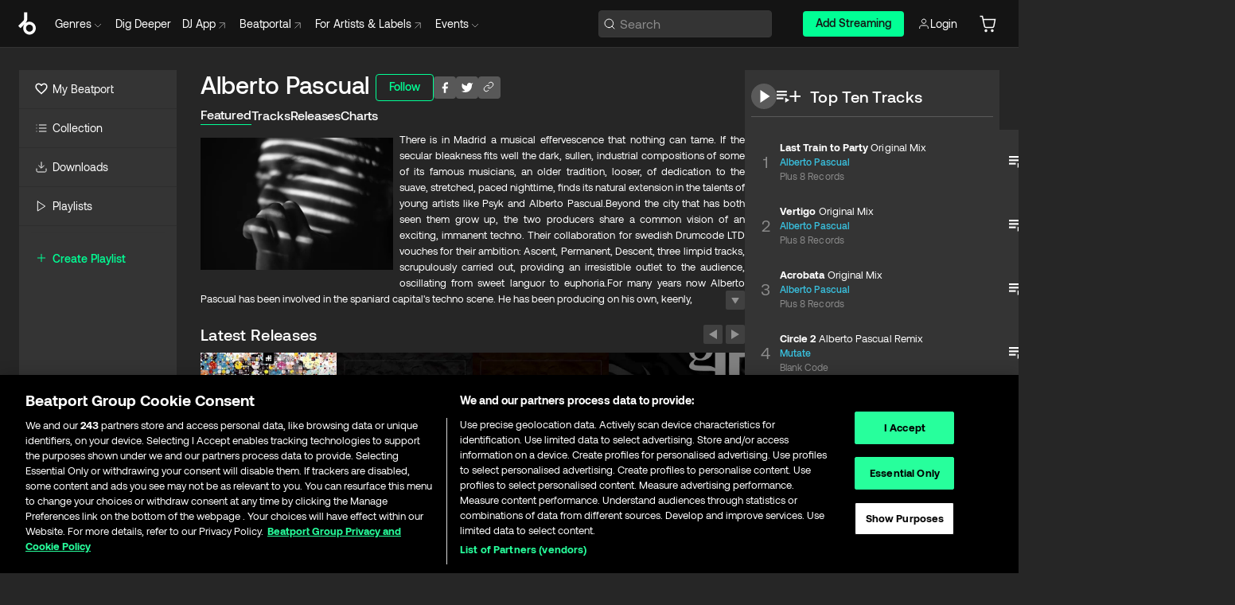

--- FILE ---
content_type: text/html; charset=utf-8
request_url: https://www.beatport.com/artist/alberto-pascual/71672
body_size: 90558
content:
<!DOCTYPE html><html lang="en"><head><meta charSet="utf-8" data-next-head=""/><meta name="viewport" content="width=device-width" data-next-head=""/><link rel="canonical" hrefLang="en" href="https://www.beatport.com/artist/alberto-pascual/71672" data-next-head=""/><link rel="alternate" hrefLang="de" href="https://www.beatport.com/de/artist/alberto-pascual/71672" data-next-head=""/><link rel="alternate" hrefLang="fr" href="https://www.beatport.com/fr/artist/alberto-pascual/71672" data-next-head=""/><link rel="alternate" hrefLang="es" href="https://www.beatport.com/es/artist/alberto-pascual/71672" data-next-head=""/><link rel="alternate" hrefLang="it" href="https://www.beatport.com/it/artist/alberto-pascual/71672" data-next-head=""/><link rel="alternate" hrefLang="ja" href="https://www.beatport.com/ja/artist/alberto-pascual/71672" data-next-head=""/><link rel="alternate" hrefLang="pt" href="https://www.beatport.com/pt/artist/alberto-pascual/71672" data-next-head=""/><link rel="alternate" hrefLang="nl" href="https://www.beatport.com/nl/artist/alberto-pascual/71672" data-next-head=""/><title data-next-head="">Alberto Pascual Music &amp; Downloads on Beatport</title><meta property="og:title" content="Alberto Pascual Music &amp; Downloads on Beatport" data-next-head=""/><meta property="og:description" content="There is in Madrid a musical effervescence that nothing can tame. If the secular bleakness fits well the dark, sullen, industrial compositions of some of its famous musicians, an older tradition, looser, of dedication to the suave, stretched, paced nighttime, finds its natural extension in the talents of young artists like Psyk and Alberto Pascual.Beyond the city that has both seen them grow up, the two producers share a common vision of an exciting, immanent techno. Their collaboration for swedish Drumcode LTD vouches for their ambition: Ascent, Permanent, Descent, three limpid tracks, scrupulously carried out, providing an irresistible outlet to the audience, oscillating from sweet languor to euphoria.For many years now Alberto Pascual has been involved in the spaniard capital&#x27;s techno scene. He has been producing on his own, keenly, delivering indisputable groove material to the crowds. Constantly evolving, his technique is not to debate, Last train to Party and Vertigo, two of his releases on Plus 8, speak on its behalf: merciless rythms, ascensional themes , nebulous as well as aerial, the young musician knows how to manipulate the audience&#x27;s urges and pleasures, and meticulously drive them frenzy. It&#x27;s then no surprise to hear him giving ecstatic performances as a DJ. Used to international stages , in addition to his favorite court, his appearances have left no one indifferent. From powerful 90&#x27;s icons to techno&#x27;s freshest talents, he takes care in delivering rattling sets wherever he plays.In the steady dynamic of his, together with the experience and maturity he gleaned over the years,Alberto is now engaging himself in the creation of a raw, solid techno that is to be kept closely under watch." data-next-head=""/><meta property="og:image" content="https://geo-media.beatport.com/image_size/590x404/58e9f643-bb0c-4201-a64a-8733fa1909e5.jpg" data-next-head=""/><meta name="twitter:card" content="summary_large_image" data-next-head=""/><meta name="twitter:title" content="Alberto Pascual Music &amp; Downloads on Beatport" data-next-head=""/><meta name="twitter:description" content="There is in Madrid a musical effervescence that nothing can tame. If the secular bleakness fits well the dark, sullen, industrial compositions of some of its famous musicians, an older tradition, looser, of dedication to the suave, stretched, paced nighttime, finds its natural extension in the talents of young artists like Psyk and Alberto Pascual.Beyond the city that has both seen them grow up, the two producers share a common vision of an exciting, immanent techno. Their collaboration for swedish Drumcode LTD vouches for their ambition: Ascent, Permanent, Descent, three limpid tracks, scrupulously carried out, providing an irresistible outlet to the audience, oscillating from sweet languor to euphoria.For many years now Alberto Pascual has been involved in the spaniard capital&#x27;s techno scene. He has been producing on his own, keenly, delivering indisputable groove material to the crowds. Constantly evolving, his technique is not to debate, Last train to Party and Vertigo, two of his releases on Plus 8, speak on its behalf: merciless rythms, ascensional themes , nebulous as well as aerial, the young musician knows how to manipulate the audience&#x27;s urges and pleasures, and meticulously drive them frenzy. It&#x27;s then no surprise to hear him giving ecstatic performances as a DJ. Used to international stages , in addition to his favorite court, his appearances have left no one indifferent. From powerful 90&#x27;s icons to techno&#x27;s freshest talents, he takes care in delivering rattling sets wherever he plays.In the steady dynamic of his, together with the experience and maturity he gleaned over the years,Alberto is now engaging himself in the creation of a raw, solid techno that is to be kept closely under watch." data-next-head=""/><meta name="twitter:image" content="https://geo-media.beatport.com/image_size/590x404/58e9f643-bb0c-4201-a64a-8733fa1909e5.jpg" data-next-head=""/><meta name="description" content="There is in Madrid a musical effervescence that nothing can tame. If the secular bleakness fits well the dark, sullen, industrial compositions of some of its famous musicians, an older tradition, looser, of dedication to the suave, stretched, paced nighttime, finds its natural extension in the talents of young artists like Psyk and Alberto Pascual.Beyond the city that has both seen them grow up, the two producers share a common vision of an exciting, immanent techno. Their collaboration for swedish Drumcode LTD vouches for their ambition: Ascent, Permanent, Descent, three limpid tracks, scrupulously carried out, providing an irresistible outlet to the audience, oscillating from sweet languor to euphoria.For many years now Alberto Pascual has been involved in the spaniard capital&#x27;s techno scene. He has been producing on his own, keenly, delivering indisputable groove material to the crowds. Constantly evolving, his technique is not to debate, Last train to Party and Vertigo, two of his releases on Plus 8, speak on its behalf: merciless rythms, ascensional themes , nebulous as well as aerial, the young musician knows how to manipulate the audience&#x27;s urges and pleasures, and meticulously drive them frenzy. It&#x27;s then no surprise to hear him giving ecstatic performances as a DJ. Used to international stages , in addition to his favorite court, his appearances have left no one indifferent. From powerful 90&#x27;s icons to techno&#x27;s freshest talents, he takes care in delivering rattling sets wherever he plays.In the steady dynamic of his, together with the experience and maturity he gleaned over the years,Alberto is now engaging himself in the creation of a raw, solid techno that is to be kept closely under watch." data-next-head=""/><link rel="icon" type="image/x-icon" href="/images/favicon-48x48.png" data-next-head=""/><link href="https://js.recurly.com/v4/recurly.css" rel="stylesheet" type="text/css" data-next-head=""/><meta name="bp-env" content="production"/><link rel="preload" href="/icons/sprite.svg" as="image"/><link rel="preload" href="/_next/static/media/9617edd9e02a645a-s.p.ttf" as="font" type="font/ttf" crossorigin="anonymous" data-next-font="size-adjust"/><link rel="preload" href="/_next/static/media/9438673d1e72232d-s.p.ttf" as="font" type="font/ttf" crossorigin="anonymous" data-next-font="size-adjust"/><link rel="preload" href="/_next/static/media/db5c0e5da3a6b3a9-s.p.ttf" as="font" type="font/ttf" crossorigin="anonymous" data-next-font="size-adjust"/><script id="google-analytics" data-nscript="beforeInteractive">
                (function(w,d,s,l,i){w[l]=w[l]||[];w[l].push({'gtm.start':
                new Date().getTime(),event:'gtm.js'});var f=d.getElementsByTagName(s)[0],
                j=d.createElement(s),dl=l!='dataLayer'?'&l='+l:'';j.async=true;j.src=
                'https://www.googletagmanager.com/gtm.js?id='+i+dl;f.parentNode.insertBefore(j,f);
                })(window,document,'script','dataLayer','GTM-TXN4GRJ');
            </script><link rel="preload" href="/_next/static/css/875348070ae80ebd.css" as="style"/><link rel="stylesheet" href="/_next/static/css/875348070ae80ebd.css" data-n-g=""/><noscript data-n-css=""></noscript><script defer="" nomodule="" src="/_next/static/chunks/polyfills-42372ed130431b0a.js"></script><script id="ab-tasty" src="https://try.abtasty.com/6a6f6df6afac8eb063d6dbbd68afdcc7.js" defer="" data-nscript="beforeInteractive"></script><script src="https://songbird.cardinalcommerce.com/edge/v1/songbird.js" defer="" data-nscript="beforeInteractive"></script><script id="pap_x2s6df8d" src="https://loopmasters.postaffiliatepro.com/scripts/trackjs.js" defer="" data-nscript="beforeInteractive"></script><script src="/_next/static/chunks/webpack-bf5fa797fa17c78d.js" defer=""></script><script src="/_next/static/chunks/framework-c65ff8b3b39d682e.js" defer=""></script><script src="/_next/static/chunks/main-ac975229676787c4.js" defer=""></script><script src="/_next/static/chunks/pages/_app-bdebefc483220714.js" defer=""></script><script src="/_next/static/chunks/300-af8e55573a317cef.js" defer=""></script><script src="/_next/static/chunks/7642-7da32f6e1a38c097.js" defer=""></script><script src="/_next/static/chunks/1662-bf5a1a51c032dba1.js" defer=""></script><script src="/_next/static/chunks/8359-81582e70ee0933f9.js" defer=""></script><script src="/_next/static/chunks/pages/artist/%5Bdescription%5D/%5Bid%5D-a4199844a4f5aeb3.js" defer=""></script><script src="/_next/static/wq3X6HDhWAAa9oMiZJNhq/_buildManifest.js" defer=""></script><script src="/_next/static/wq3X6HDhWAAa9oMiZJNhq/_ssgManifest.js" defer=""></script><style data-styled="" data-styled-version="6.1.19">.ijeyIR{box-sizing:border-box;display:flex;flex-direction:row;justify-content:center;align-items:center;padding:0.313rem 1rem 0.438rem;gap:0.5rem;border-radius:0.25rem;cursor:pointer;font-family:'aeonikFont','aeonikFont Fallback';font-size:0.875rem;line-height:1.25rem;font-weight:500;color:#141414;}/*!sc*/
.ijeyIR.primary{background:#01FF95;}/*!sc*/
.ijeyIR.primary:hover{background:#00E586;}/*!sc*/
.ijeyIR.primary.primary.disabled{pointer-events:none;color:#343434;background:#5A5A5A;}/*!sc*/
.ijeyIR.outline{border:0.063rem solid;border-image-source:linear-gradient( 0deg,rgba(0,0,0,0.6),rgba(0,0,0,0.6) ),linear-gradient( 0deg,#01FF95,#01FF95 );color:#01FF95;}/*!sc*/
.ijeyIR.outline:hover{border:0.063rem solid;color:#141414;background:#01FF95;}/*!sc*/
.ijeyIR.outline.outline.disabled{background:transparent;color:#01FF95;opacity:50%;}/*!sc*/
.ijeyIR.outline-secondary{border:0.063rem solid;border-color:#8C8C8C;color:#FFFFFF;}/*!sc*/
.ijeyIR.outline-secondary:hover{background:#8C8C8C;}/*!sc*/
.ijeyIR.outline-secondary.outline.disabled{background:transparent;color:#FFFFFF;opacity:50%;}/*!sc*/
.ijeyIR.tertiary{color:#FFFFFF;background:#8C8C8C;}/*!sc*/
.ijeyIR.tertiary:hover{background:#4D4D4D;}/*!sc*/
.ijeyIR.tertiary.tertiary.disabled{background:#8C8C8C;opacity:0.5;}/*!sc*/
.ijeyIR.secondary{color:#FFFFFF;background:#4D4D4D;}/*!sc*/
.ijeyIR.secondary:hover{background:#8C8C8C;}/*!sc*/
.ijeyIR.secondary.disabled{background:#8C8C8C;opacity:0.5;}/*!sc*/
.ijeyIR.danger{color:#FFFFFF;background:#CF222E;}/*!sc*/
.ijeyIR.danger:hover{background:#CF222E;}/*!sc*/
.ijeyIR.danger.disabled{background:#8C8C8C;opacity:0.5;}/*!sc*/
.ijeyIR.transparent,.ijeyIR.transparent-danger{color:#FFFFFF;border:0.125rem solid #5A5A5A;padding:0.313rem 0.75rem;gap:0.375rem;}/*!sc*/
.ijeyIR.transparent:hover{background:#5A5A5A;}/*!sc*/
.ijeyIR.transparent-danger:hover{border:0.125rem solid #CF222E;background:#CF222E;}/*!sc*/
.ijeyIR.link{color:#FFFFFF;}/*!sc*/
.ijeyIR.primary-link{color:#01FF95;}/*!sc*/
.ijeyIR.primary-link.disabled{cursor:default;}/*!sc*/
.ijeyIR.text{color:#B3B3B3;}/*!sc*/
.ijeyIR.text:hover{color:#FFFFFF;text-decoration:underline;}/*!sc*/
.ijeyIR.underline-link{color:#B3B3B3;text-decoration:underline;padding:0.25rem;}/*!sc*/
.ijeyIR.unstyled{background:none;border:none;padding:0;margin:0;color:inherit;background-color:transparent;}/*!sc*/
.ijeyIR.w-100{width:100%;}/*!sc*/
.ijeyIR.w-75{width:75%;}/*!sc*/
.ijeyIR.w-50{width:50%;}/*!sc*/
.ijeyIR.w-25{width:25%;}/*!sc*/
.ijeyIR.squared{padding:0.313rem;}/*!sc*/
data-styled.g1[id="Button-style__ButtonStyled-sc-d61a654-0"]{content:"ijeyIR,"}/*!sc*/
.juetxu{position:relative;margin-left:0.75rem;padding:0.5rem 0;}/*!sc*/
.juetxu a,.juetxu button{display:flex;flex-direction:row;gap:0.3125rem;cursor:pointer;align-items:center;padding:0.313rem 0.25rem 0.438rem 0.25rem;color:#FFFFFF;}/*!sc*/
.juetxu a svg,.juetxu button svg{stroke:#FFFFFF;}/*!sc*/
@media (min-width: 1200px){.juetxu a:hover,.juetxu button:hover{color:#01FF95;}.juetxu a:hover svg,.juetxu button:hover svg{stroke:#01FF95;}}/*!sc*/
@media (min-width: 1200px){.juetxu a,.juetxu button{padding:0;}.juetxu a svg,.juetxu button svg{width:1.3rem;height:1.3rem;}}/*!sc*/
data-styled.g31[id="HeaderCart-style__AccountCartMenuItem-sc-1d237d81-2"]{content:"juetxu,"}/*!sc*/
.NbRgr{position:absolute;top:3.6875rem;left:50%;transform:translate(-50%,1px);transition:opacity 0.2s ease;background:#141414;border-radius:0 0 1rem 1rem;display:block;z-index:900;cursor:default;opacity:0;visibility:hidden;pointer-events:none;box-shadow:0 0.5rem 1.5rem rgba(0,0,0,0.5);}/*!sc*/
.NbRgr[data-dropdown-type='genre']{width:100%;max-width:90rem;}/*!sc*/
.NbRgr[data-dropdown-type='events']{left:auto;min-width:12.5rem;margin:0 0 0 4.75rem;}/*!sc*/
.NbRgr[data-visible='true']{opacity:1;pointer-events:auto;visibility:visible;}/*!sc*/
data-styled.g42[id="HeaderDropdownToggle-style__DropdownMenu-sc-8d48e9cb-0"]{content:"NbRgr,"}/*!sc*/
.bnLgXh{display:flex;flex-direction:column;padding:0.5rem 0;}/*!sc*/
.bnLgXh a{padding:0.5rem 1.5rem;color:#B3B3B3;text-decoration:none;display:flex;align-items:center;transition:background-color 0.2s ease;}/*!sc*/
.bnLgXh a:hover{color:#FFFFFF;}/*!sc*/
.bnLgXh a:hover >svg{stroke:#01FF95;}/*!sc*/
data-styled.g44[id="HeaderEventsSubMenu-style__EventsSubMenuWrapper-sc-d3bdcde1-0"]{content:"bnLgXh,"}/*!sc*/
.enfcr{display:grid;grid-template-columns:1fr;flex-direction:row;justify-content:space-between;align-items:flex-start;width:100%;padding:1.5rem;gap:2rem;}/*!sc*/
data-styled.g50[id="HeaderGenreSubMenu-style__GenreDropDownGrid-sc-41f97c98-4"]{content:"enfcr,"}/*!sc*/
.dLqcKV{display:flex;flex-direction:row;position:absolute;top:0;left:0;right:0;z-index:1000;height:60px;width:100%;font-size:0.875rem;background:#141414;border-bottom:0.0625rem solid #333333;}/*!sc*/
.dLqcKV.header-fixed{position:fixed;}/*!sc*/
.dLqcKV ul> li{display:inline-flex;vertical-align:middle;}/*!sc*/
.dLqcKV span:not(.new_tag){display:flex;flex-direction:row;}/*!sc*/
.dLqcKV span:not(.new_tag) >img{margin-right:0.25rem;}/*!sc*/
.dLqcKV span:not(.new_tag) svg{stroke:#8C8C8C;}/*!sc*/
@keyframes slideDown{from{transform:translateY(-100%);}to{transform:translateY(0);}}/*!sc*/
data-styled.g52[id="Header-style__HeaderWrapper-sc-8ba2c440-0"]{content:"dLqcKV,"}/*!sc*/
.iNvsde{display:flex;flex-direction:row;width:100%;max-width:90rem;margin:0 auto;align-items:center;}/*!sc*/
.iNvsde svg{stroke:#8C8C8C;}/*!sc*/
.iNvsde >ul .dropdown_menu{animation:growDown 300ms ease-in-out forwards;transform-origin:top center;}/*!sc*/
.iNvsde >ul >li{line-height:1.25rem;padding:1.25rem 0.4375rem;cursor:pointer;}/*!sc*/
.iNvsde >ul >li.header_item:not(.dropdown_toggle):hover div{display:flex;}/*!sc*/
.iNvsde >ul >li.account button{padding:0;}/*!sc*/
.iNvsde >ul >li button{font-weight:400;}/*!sc*/
.iNvsde >ul .header_item [aria-expanded="true"] .rotatable svg{stroke:#01FF95;transform:rotate(180deg);margin-top:0.3125rem;}/*!sc*/
.iNvsde >ul .header_item .svg_wrapper{display:flex;align-items:center;height:100%;}/*!sc*/
.iNvsde >ul .header_item .svg_wrapper img{border-radius:50%;}/*!sc*/
.iNvsde >ul .header_item a[target="_blank"]:hover svg{stroke:#01FF95;}/*!sc*/
.iNvsde span{align-items:center;}/*!sc*/
.iNvsde span >img{margin-left:0.125rem;margin-bottom:0.0625rem;}/*!sc*/
@keyframes growDown{0%{transform:scaleY(0);}100%{transform:scaleY(1);}}/*!sc*/
data-styled.g54[id="Header-style__DesktopHeader-sc-8ba2c440-2"]{content:"iNvsde,"}/*!sc*/
.gSbytK{min-width:8rem;margin-left:1rem;}/*!sc*/
.gSbytK >li{padding:0 0 0 0.25rem;}/*!sc*/
.gSbytK >li button{padding:0.8rem 0.75rem 0.5rem 0.25rem;}/*!sc*/
@media (min-width: 768px){.gSbytK{width:100%;}}/*!sc*/
@media (min-width: 1200px){.gSbytK{min-width:44.5rem;}}/*!sc*/
data-styled.g55[id="Header-style__LeftRegion-sc-8ba2c440-3"]{content:"gSbytK,"}/*!sc*/
.kkpwdl{display:flex;justify-content:flex-end;align-items:center;width:100%;padding-right:1.25rem;}/*!sc*/
.kkpwdl .svg_wrapper{display:flex;align-items:center;height:100%;}/*!sc*/
.kkpwdl div.account_avatar{width:2rem;height:2rem;}/*!sc*/
.kkpwdl div.account_avatar img{border-radius:50%;}/*!sc*/
.kkpwdl .subscription_button a{padding:0.313rem 1rem 0.438rem;border-radius:0.25rem;font-weight:500;color:#141414;background:#01FF95;}/*!sc*/
.kkpwdl .subscription_button a:hover{background:#00E586;}/*!sc*/
@media (min-width: 768px){.kkpwdl{min-width:9.5rem;max-width:49.375rem;}}/*!sc*/
@media (min-width: 1200px){.kkpwdl li.search:first-child{width:100%;max-width:28.375rem;padding:0 0.5rem 0 0;}.kkpwdl li.subscription_button{min-width:9rem;}}/*!sc*/
data-styled.g56[id="Header-style__RightRegion-sc-8ba2c440-4"]{content:"kkpwdl,"}/*!sc*/
.jbAoJh{height:1.8125rem;width:1.375rem;margin-right:0.625rem;}/*!sc*/
data-styled.g59[id="Header-style__BeatportLogoLarge-sc-8ba2c440-7"]{content:"jbAoJh,"}/*!sc*/
.dtastp{display:flex;align-items:center;width:100%;max-width:28.375rem;padding:0 1.5rem;}/*!sc*/
.dtastp >button>svg{margin-right:1.25rem;height:1.25rem;stroke-width:0.125rem;}/*!sc*/
data-styled.g62[id="Header-style__HeaderSearchWrapper-sc-8ba2c440-10"]{content:"dtastp,"}/*!sc*/
.biDNjJ{display:flex;flex:1;width:100%;border:0.0625rem solid #383838;border-radius:0.25rem;background:#343434;}/*!sc*/
.biDNjJ:focus-within{border:0.0625rem solid #01FF95;box-shadow:0px 0px 0px 3px rgba(1, 255, 149, 0.15);outline:0.125rem solid transparent;outline-offset:0.125rem;}/*!sc*/
.biDNjJ div:first-child{display:flex;align-items:center;pointer-events:none;margin-left:0.3125rem;}/*!sc*/
.biDNjJ button{display:flex;align-items:center;margin-right:0.625rem;z-index:100000;}/*!sc*/
.biDNjJ img{margin-left:0.3125rem;margin-top:0.0625rem;height:1rem;width:1rem;}/*!sc*/
.biDNjJ input{height:2rem;margin-left:0.3125rem;width:100%;background:inherit;outline:none;border:none;}/*!sc*/
.biDNjJ input::placeholder{color:#8C8C8C;}/*!sc*/
data-styled.g63[id="Header-style__HeaderSearch-sc-8ba2c440-11"]{content:"biDNjJ,"}/*!sc*/
.euLgcx{font-size:max(100%,16px);}/*!sc*/
.euLgcx:focus::placeholder{color:transparent;}/*!sc*/
data-styled.g66[id="Search-style__SearchInput-sc-224b2fdd-1"]{content:"euLgcx,"}/*!sc*/
.fJivyZ{position:fixed;top:3.75rem;left:calc(100% - 370px);width:22.5rem;display:flex;flex-direction:column;gap:0.5rem;font-size:0.875rem;line-height:1.25rem;z-index:999;}/*!sc*/
@media (min-width: 580px){.fJivyZ{left:calc(100% - 385px);}}/*!sc*/
@media (min-width: 768px){.fJivyZ{left:calc(100% - 385px);}}/*!sc*/
@media (min-width: 1200px){.fJivyZ{left:calc(100% - 385px);}}/*!sc*/
@media (min-width: 1440px){.fJivyZ{left:initial;right:calc((100% - 1371px) / 2);}}/*!sc*/
data-styled.g99[id="Notifications-style__Wrapper-sc-212da99e-1"]{content:"fJivyZ,"}/*!sc*/
.eRdJSx{display:flex;flex-direction:row;justify-content:center;align-items:center;float:inline-end;}/*!sc*/
data-styled.g111[id="AddToCart-style__Control-sc-c1c0d228-0"]{content:"eRdJSx,"}/*!sc*/
.gnZIxO{border:none;margin:0;padding:0;font:inherit;background:transparent;cursor:pointer;width:3.75rem;background:#FF53A0;color:#FFFFFF;border-radius:0.25rem 0rem 0rem 0.25rem;padding:0.25rem 0.5rem;font-family:'aeonikFont','aeonikFont Fallback';font-style:normal;font-weight:700;font-size:0.75rem;line-height:1rem;text-align:center;}/*!sc*/
data-styled.g114[id="AddToCart-style__PriceButton-sc-c1c0d228-3"]{content:"gnZIxO,"}/*!sc*/
.cEcpzi{border:none;margin:0;padding:0;font:inherit;background:transparent;cursor:pointer;background:#d64988;border-radius:0rem 0.25rem 0.25rem 0rem;padding:0.25rem;font-weight:700;font-size:0.75rem;line-height:1rem;}/*!sc*/
.cEcpzi i{margin:0.25rem;display:inline-block;vertical-align:middle;border-left:0.25rem solid transparent;border-right:0.25rem solid transparent;border-top:0.25rem solid #FFFFFF;}/*!sc*/
.cEcpzi >div>svg{width:1rem;height:1rem;}/*!sc*/
data-styled.g116[id="AddToCart-style__ArrowButton-sc-c1c0d228-5"]{content:"cEcpzi,"}/*!sc*/
.bZCrsf{display:none;flex-direction:center;justify-content:center;background:#000;padding:4px;font-weight:400;font-size:12px;line-height:16px;border-radius:8px;transition:background 0.2s;background:#141414;color:#FFFFFF;text-align:center;padding:4px 4px;width:86px;position:absolute;z-index:2;filter:none;left:50%;margin-left:-43px;}/*!sc*/
.bZCrsf.top{bottom:155%;}/*!sc*/
.bZCrsf.top:after{position:absolute;content:"";top:100%;left:50%;margin-left:-5px;border:5px solid transparent;border-top-color:#141414;}/*!sc*/
.bZCrsf.top-left{bottom:155%;left:-60%;}/*!sc*/
.bZCrsf.top-left:after{position:absolute;content:"";top:100%;margin-right:-50px;border:5px solid transparent;border-top-color:#141414;}/*!sc*/
.bZCrsf.top-right{bottom:155%;right:-60%;}/*!sc*/
.bZCrsf.top-right:after{position:absolute;content:"";top:100%;margin-left:-50px;border:5px solid transparent;border-top-color:#141414;}/*!sc*/
.bZCrsf.bottom{top:115%;}/*!sc*/
.bZCrsf.bottom:before{position:absolute;content:"";bottom:100%;left:50%;margin-left:-5px;border:5px solid transparent;border-bottom-color:#141414;}/*!sc*/
.bZCrsf.left{right:calc(100% + 0.4rem);top:0;bottom:0;margin:auto 0;left:unset;margin-left:unset;height:1.7rem;padding:0.3rem 0.6rem;width:600px;max-width:max-content;}/*!sc*/
.bZCrsf.left:after{position:absolute;content:"";top:50%;left:100%;margin-top:-5px;border:5px solid transparent;border-left-color:#141414;}/*!sc*/
data-styled.g119[id="Tooltip-style__TooltipContainer-sc-715cbc58-0"]{content:"bZCrsf,"}/*!sc*/
.gMqswG{position:relative;}/*!sc*/
.gMqswG:hover .Tooltip-style__TooltipContainer-sc-715cbc58-0{display:flex;}/*!sc*/
data-styled.g120[id="Tooltip-style__Wrapper-sc-715cbc58-1"]{content:"gMqswG,"}/*!sc*/
.kFZIkq{display:flex;align-items:center;position:relative;}/*!sc*/
.kFZIkq:hover svg{filter:drop-shadow(0 0 7px #fff);}/*!sc*/
.kFZIkq:disabled svg{filter:unset;}/*!sc*/
data-styled.g121[id="AddToPlaylist-style__Control-sc-656bcea4-0"]{content:"kFZIkq,"}/*!sc*/
.hUFVVX{display:flex;align-items:center;position:relative;}/*!sc*/
.hUFVVX:hover svg{filter:drop-shadow(0 0 7px #fff);}/*!sc*/
.hUFVVX:disabled svg{filter:unset;}/*!sc*/
data-styled.g122[id="AddToQueue-style__Control-sc-2c5d32af-0"]{content:"hUFVVX,"}/*!sc*/
.kyoyxE{display:flex;align-items:center;position:relative;}/*!sc*/
.kyoyxE:hover svg{filter:drop-shadow(0 0 7px #FFFFFF);fill:#FFFFFF;}/*!sc*/
.kyoyxE:disabled svg{filter:unset;}/*!sc*/
data-styled.g123[id="Play-style__Control-sc-bdba3bac-0"]{content:"kyoyxE,"}/*!sc*/
.kAYAlh{position:relative;background:#585858;border-radius:4px;padding:6px;transition:background 0.2s;}/*!sc*/
.kAYAlh.disabled{cursor:not-allowed;}/*!sc*/
.kAYAlh.enabled:hover{background:#383838;cursor:pointer;}/*!sc*/
.kAYAlh.enabled:hover .Share-style__ShareLink-sc-377d9d38-2{visibility:visible;opacity:1;}/*!sc*/
data-styled.g127[id="Share-style__Item-sc-377d9d38-3"]{content:"kAYAlh,"}/*!sc*/
.jJBBIf{display:flex;flex-direction:row;justify-content:space-between;align-items:center;gap:8px;}/*!sc*/
data-styled.g128[id="Share-style__Wrapper-sc-377d9d38-4"]{content:"jJBBIf,"}/*!sc*/
.fRfnMo{text-overflow:ellipsis;overflow:hidden;width:auto;}/*!sc*/
data-styled.g133[id="Marquee-style__MarqueeElement-sc-b0373cc7-0"]{content:"fRfnMo,"}/*!sc*/
.cgyUez{overflow:hidden;width:100%;display:grid;grid-auto-flow:column;position:relative;white-space:nowrap;}/*!sc*/
.cgyUez>.Marquee-style__MarqueeElement-sc-b0373cc7-0{display:inline-block;width:max-content;}/*!sc*/
.cgyUez>.Marquee-style__MarqueeElement-sc-b0373cc7-0:nth-child(2){margin-left:16px;visibility:hidden;}/*!sc*/
.cgyUez>.Marquee-style__MarqueeElement-sc-b0373cc7-0{white-space:nowrap;}/*!sc*/
.REvIQ{overflow:hidden;width:100%;display:grid;grid-auto-flow:column;position:relative;}/*!sc*/
.REvIQ>.Marquee-style__MarqueeElement-sc-b0373cc7-0{display:inline-block;width:max-content;}/*!sc*/
.REvIQ>.Marquee-style__MarqueeElement-sc-b0373cc7-0:nth-child(2){margin-left:16px;visibility:hidden;}/*!sc*/
data-styled.g134[id="Marquee-style__MarqueeWrapper-sc-b0373cc7-1"]{content:"cgyUez,REvIQ,"}/*!sc*/
.jauYou{display:grid;grid-template-columns:1fr;width:100%;}/*!sc*/
data-styled.g135[id="Marquee-style__MarqueeGrid-sc-b0373cc7-2"]{content:"jauYou,"}/*!sc*/
.gElEAY{font-family:'aeonikFont','aeonikFont Fallback';font-style:normal;font-weight:500;font-size:11px;line-height:16px;letter-spacing:0.005em;color:#39C0DE;}/*!sc*/
.gElEAY a:hover{text-decoration:underline;}/*!sc*/
data-styled.g136[id="ArtistNames-sc-9ed174b1-0"]{content:"gElEAY,"}/*!sc*/
.cAooPL{position:absolute;right:0;top:0;height:5rem;width:2.5rem;overflow:hidden;transition:width 0.2s ease-in-out;color:#FFFFFF;}/*!sc*/
data-styled.g163[id="Lists-shared-style__ItemControls-sc-6feadcf4-3"]{content:"cAooPL,"}/*!sc*/
.lkYQEm{width:100%;display:flex;flex-direction:column;align-content:center;justify-content:flex-start;white-space:nowrap;overflow:hidden;text-overflow:ellipsis;}/*!sc*/
.lkYQEm a:hover{text-decoration:underline;}/*!sc*/
data-styled.g164[id="Lists-shared-style__MetaRow-sc-6feadcf4-4"]{content:"lkYQEm,"}/*!sc*/
.chcLip{cursor:pointer;}/*!sc*/
data-styled.g165[id="Lists-shared-style__MoreButton-sc-6feadcf4-5"]{content:"chcLip,"}/*!sc*/
.cBBuRu{cursor:pointer;}/*!sc*/
data-styled.g166[id="Lists-shared-style__MoreButtonDots-sc-6feadcf4-6"]{content:"cBBuRu,"}/*!sc*/
.bvzgZS{font-family:'aeonikFont','aeonikFont Fallback';font-style:normal;font-weight:700;font-size:0.688rem;line-height:1.25rem;letter-spacing:0.005em;color:#FFFFFF;}/*!sc*/
.bvzgZS span{font-weight:400;}/*!sc*/
data-styled.g168[id="Lists-shared-style__ItemName-sc-6feadcf4-8"]{content:"bvzgZS,"}/*!sc*/
.cyCktm{display:flex;justify-content:center;font-family:'aeonikFont','aeonikFont Fallback';font-style:normal;font-weight:400;font-size:1.25rem;line-height:2rem;text-align:center;width:2.25rem;min-width:2.25rem;}/*!sc*/
data-styled.g169[id="Lists-shared-style__ItemNumber-sc-6feadcf4-9"]{content:"cyCktm,"}/*!sc*/
.fDbgAE{display:flex;flex-direction:row;align-items:center;justify-content:flex-start;width:calc(100% - 7.813rem);height:100%;position:absolute;left:5rem;overflow-x:clip;padding-right:1rem;}/*!sc*/
data-styled.g170[id="Lists-shared-style__ItemMeta-sc-6feadcf4-10"]{content:"fDbgAE,"}/*!sc*/
.Mcnhe{width:100%;height:100%;position:absolute;display:flex;flex-direction:column;align-items:center;justify-content:center;gap:0.5rem;left:100%;transition:left 0.2s ease-in-out;background:#343434;color:#FFFFFF;}/*!sc*/
.Mcnhe div.actions{width:100%;height:100%;display:flex;align-items:center;justify-content:center;flex-direction:row;gap:0.5rem;padding-left:1.25rem;}/*!sc*/
@media (min-width: 1200px){.Mcnhe div.actions{justify-content:flex-start;}}/*!sc*/
.Mcnhe div.actions span.unavailable{padding:1.25rem;}/*!sc*/
.Mcnhe div.cart-list-actions{display:flex;align-items:center;justify-content:center;}/*!sc*/
.Mcnhe div.cart-actions{width:100%;height:100%;display:flex;align-items:center;justify-content:center;flex-direction:row;gap:1rem;padding-left:0;flex-wrap:wrap;}/*!sc*/
data-styled.g171[id="Lists-shared-style__ItemActions-sc-6feadcf4-11"]{content:"Mcnhe,"}/*!sc*/
.eEYWVW{display:flex;flex-direction:column;text-align:center;align-items:center;justify-content:center;gap:0.5rem;height:100%;width:2.5rem;border-left:0.063rem solid #262626;}/*!sc*/
.eEYWVW.borderless{border-left:none;}/*!sc*/
.eEYWVW .tombstoned{opacity:0.15;}/*!sc*/
.eEYWVW .selectable:hover{opacity:1;}/*!sc*/
data-styled.g172[id="Lists-shared-style__ItemButtons-sc-6feadcf4-12"]{content:"eEYWVW,"}/*!sc*/
.cvwwiK{display:flex;overflow:hidden;max-width:max-content;}/*!sc*/
data-styled.g173[id="Lists-shared-style__TitleRow-sc-6feadcf4-13"]{content:"cvwwiK,"}/*!sc*/
.JQzmD{position:relative;display:flex;flex-direction:row;justify-content:space-between;align-items:center;width:100%;height:5rem;background:#343434;font-family:'aeonikFont','aeonikFont Fallback';font-style:normal;font-weight:400;font-size:0.688rem;line-height:1.25rem;letter-spacing:0.005em;color:#8C8C8C;}/*!sc*/
.JQzmD.current{background:#494949;}/*!sc*/
.JQzmD.current .Lists-shared-style__ItemActions-sc-6feadcf4-11{background:#494949;}/*!sc*/
.JQzmD.tombstoned{background:#282828;}/*!sc*/
.JQzmD.tombstoned a{pointer-events:none;}/*!sc*/
.JQzmD.tombstoned:hover{background:#282828;}/*!sc*/
.JQzmD .Lists-shared-style__ItemControls-sc-6feadcf4-3{overflow:visible;}/*!sc*/
.JQzmD.actions .Lists-shared-style__ItemActions-sc-6feadcf4-11{left:0;}/*!sc*/
.JQzmD .play-hover{display:none;justify-content:center;align-items:center;text-align:center;width:2.25rem;min-width:2.25rem;}/*!sc*/
.JQzmD.no-artwork .Lists-shared-style__ItemMeta-sc-6feadcf4-10{left:0;width:calc(100% - 3.125rem);}/*!sc*/
.JQzmD.partial-artwork .Lists-shared-style__ItemMeta-sc-6feadcf4-10{left:3rem;width:calc(100% - 5rem);}/*!sc*/
@media (min-width: 1200px){.JQzmD.partial-artwork .Lists-shared-style__ItemMeta-sc-6feadcf4-10{width:calc(100% - 3.125rem);}}/*!sc*/
.JQzmD.force-hover span.play{display:none;}/*!sc*/
.JQzmD.force-hover .Lists-shared-style__ItemControls-sc-6feadcf4-3{display:none;width:calc(100% - 3.125rem);}/*!sc*/
.JQzmD.force-hover:hover .play-hover{display:flex;}/*!sc*/
.JQzmD.force-hover:hover .Lists-shared-style__ItemNumber-sc-6feadcf4-9{display:none;}/*!sc*/
.JQzmD.force-hover:hover .Lists-shared-style__TitleRow-sc-6feadcf4-13{max-width:calc(100% - 8.625rem);}/*!sc*/
@media (min-width: 1440px){.JQzmD.force-hover:hover .Lists-shared-style__TitleRow-sc-6feadcf4-13{max-width:calc(100% - 10.5rem);}}/*!sc*/
.JQzmD.force-hover:hover .Lists-shared-style__ItemActions-sc-6feadcf4-11{justify-content:flex-start;left:8.625rem;}/*!sc*/
@media (min-width: 1440px){.JQzmD.force-hover:hover .Lists-shared-style__ItemActions-sc-6feadcf4-11{left:10.5rem;}}/*!sc*/
.JQzmD.force-hover.partial-artwork:hover .Lists-shared-style__ItemActions-sc-6feadcf4-11{left:5.5rem;}/*!sc*/
@media (min-width: 1440px){.JQzmD.force-hover.partial-artwork:hover .Lists-shared-style__ItemActions-sc-6feadcf4-11{left:7.5rem;}}/*!sc*/
.JQzmD.force-hover.no-artwork .Lists-shared-style__ItemMeta-sc-6feadcf4-10{left:0;width:100%;}/*!sc*/
.JQzmD.cart-list .Lists-shared-style__ItemActions-sc-6feadcf4-11{gap:0;}/*!sc*/
.JQzmD.cart-list .Lists-shared-style__ItemActions-sc-6feadcf4-11 div.actions{justify-content:center;}/*!sc*/
.JQzmD.cart-list .Lists-shared-style__ItemActions-sc-6feadcf4-11 div.cart-actions{margin-top:0.5rem;margin-bottom:0.5rem;}/*!sc*/
.JQzmD svg.album-cover{display:none;position:absolute;margin-left:1.25rem;}/*!sc*/
.JQzmD:hover{background:#494949;}/*!sc*/
.JQzmD:hover svg.album-cover{display:inline;}/*!sc*/
.JQzmD:hover .Lists-shared-style__ItemActions-sc-6feadcf4-11{background:#494949;}/*!sc*/
data-styled.g174[id="Lists-shared-style__Item-sc-6feadcf4-14"]{content:"JQzmD,"}/*!sc*/
.elOLyA.row{display:grid;grid-template-columns:repeat(auto-fit,minmax(16.875rem,1fr));gap:0.5rem;padding:1rem 0;width:100%;}/*!sc*/
.elOLyA.row.panel-list{grid-template-columns:repeat(auto-fit,minmax(20rem,1fr));}/*!sc*/
.elOLyA.row.recommended{padding-bottom:0;}/*!sc*/
@media (min-width: 1024px){.elOLyA.row{grid-template-columns:repeat(auto-fit,minmax(20rem,1fr));}}/*!sc*/
.elOLyA.column{display:flex;flex-direction:column;width:100%;gap:0.25rem;padding:1rem 0;}/*!sc*/
.elOLyA .droppable{display:flex;flex-direction:column;gap:0.5rem;}/*!sc*/
data-styled.g175[id="Lists-shared-style__Wrapper-sc-6feadcf4-15"]{content:"elOLyA,"}/*!sc*/
.gnNNLl{display:flex;align-items:center;justify-content:flex-start;position:fixed;bottom:calc(0px + 1rem);right:1rem;height:2.5rem;padding:0 1rem;font-weight:500;background:#39C0DE;border-radius:2rem;color:#141414;overflow:hidden;transition:all 0.5s ease-in-out;z-index:3;max-width:2.5rem;}/*!sc*/
.gnNNLl >svg{min-width:1rem;min-height:1rem;margin-left:-0.2rem;margin-right:0.5rem;}/*!sc*/
.gnNNLl >span{transition:opacity 0.4s ease-in-out;opacity:0;}/*!sc*/
@media (min-width: 1024px){.gnNNLl{bottom:6rem;}.gnNNLl:hover{max-width:15rem;}.gnNNLl:hover >span{opacity:1;}}/*!sc*/
data-styled.g222[id="FeedbackButton-style__ButtonStyled-sc-f2d33d4-0"]{content:"gnNNLl,"}/*!sc*/
.ihbzho{background-color:#343434;display:flex;min-height:25rem;justify-content:center;padding:3rem 1.25rem 11rem 1.25rem;}/*!sc*/
@media (min-width: 1024px){.ihbzho{padding:3rem 1.25rem 7.7rem 1.25rem;}}/*!sc*/
data-styled.g234[id="Footer-style__FooterContainer-sc-b43f8293-0"]{content:"ihbzho,"}/*!sc*/
.fgpLBj{max-width:90rem;width:100%;margin:0 auto;display:flex;justify-content:space-between;gap:2rem 1rem;flex-direction:column;}/*!sc*/
@media (min-width: 768px){.fgpLBj{flex-direction:row;}}/*!sc*/
@media (min-width: 1024px){.fgpLBj{gap:2rem;}}/*!sc*/
@media (min-width: 1200px){.fgpLBj{padding:0 1.5rem;}}/*!sc*/
data-styled.g235[id="Footer-style__FooterMaxWidth-sc-b43f8293-1"]{content:"fgpLBj,"}/*!sc*/
.gUEqWx{display:flex;flex-direction:column;gap:2.5rem;flex:0 1 auto;order:1;min-width:15rem;justify-content:space-between;}/*!sc*/
@media (min-width: 1024px){.gUEqWx{min-width:16.25rem;}}/*!sc*/
data-styled.g236[id="Footer-style__BrandColumnContainer-sc-b43f8293-2"]{content:"gUEqWx,"}/*!sc*/
.byMywd{display:flex;flex-direction:column;justify-content:start;gap:2.5rem;}/*!sc*/
data-styled.g237[id="Footer-style__BrandWrapper-sc-b43f8293-3"]{content:"byMywd,"}/*!sc*/
.doukfB{display:flex;flex-wrap:wrap;align-items:center;gap:1rem;padding-right:0.625rem;}/*!sc*/
data-styled.g238[id="Footer-style__SocialLinksContainer-sc-b43f8293-4"]{content:"doukfB,"}/*!sc*/
.deeKUU{display:flex;flex-wrap:wrap;flex:1 1 auto;row-gap:2rem;max-width:45rem;order:3;justify-content:space-between;gap:1rem;}/*!sc*/
@media (min-width: 768px){.deeKUU{flex-wrap:nowrap;order:2;}}/*!sc*/
data-styled.g239[id="Footer-style__LinksColumnContainer-sc-b43f8293-5"]{content:"deeKUU,"}/*!sc*/
.frffGF{width:100%;}/*!sc*/
@media (min-width: 580px){.frffGF{max-width:10rem;}}/*!sc*/
data-styled.g240[id="Footer-style__LinksGroup-sc-b43f8293-6"]{content:"frffGF,"}/*!sc*/
.eCVjTm{color:#FFFFFF;font-family:'aeonikFont','aeonikFont Fallback';font-style:normal;font-weight:400;font-size:1rem;line-height:1.25rem;margin-bottom:1rem;display:block;}/*!sc*/
@media (min-width: 580px){.eCVjTm{font-size:0.75rem;line-height:1rem;}}/*!sc*/
data-styled.g241[id="Footer-style__GroupTitle-sc-b43f8293-7"]{content:"eCVjTm,"}/*!sc*/
.isQSnn{list-style:none;padding:0;}/*!sc*/
data-styled.g242[id="Footer-style__LinksList-sc-b43f8293-8"]{content:"isQSnn,"}/*!sc*/
.jkWbFH{color:#8C8C8C;font-family:'aeonikFont','aeonikFont Fallback';font-style:normal;font-weight:400;font-size:1rem;line-height:1.25rem;}/*!sc*/
.jkWbFH a,.jkWbFH button{cursor:pointer;}/*!sc*/
.jkWbFH button{text-align:start;font-weight:inherit;font-size:inherit;line-height:inherit;}/*!sc*/
.jkWbFH .listItemLink:hover,.jkWbFH button:hover{color:rgba(255,255,255,0.9);}/*!sc*/
@media (min-width: 580px){.jkWbFH{font-size:0.75rem;line-height:1rem;}}/*!sc*/
data-styled.g243[id="Footer-style__ListItem-sc-b43f8293-9"]{content:"jkWbFH,"}/*!sc*/
.bUSfnx{min-width:10.5rem;min-height:3.25rem;}/*!sc*/
data-styled.g244[id="Footer-style__LogoWrapper-sc-b43f8293-10"]{content:"bUSfnx,"}/*!sc*/
.dleova{display:block;color:#8C8C8C;font-size:0.75rem;font-family:'aeonikFont','aeonikFont Fallback';font-style:normal;font-weight:400;}/*!sc*/
data-styled.g245[id="Footer-style__Copyright-sc-b43f8293-11"]{content:"dleova,"}/*!sc*/
.fDLgIy{display:flex;flex-direction:row;gap:1rem;order:2;}/*!sc*/
@media (min-width: 768px){.fDLgIy{flex-direction:column;}}/*!sc*/
.fDLgIy a{width:fit-content;}/*!sc*/
data-styled.g246[id="Footer-style__MobileAppLinks-sc-b43f8293-12"]{content:"fDLgIy,"}/*!sc*/
.goQabg{display:flex;flex-direction:row;min-width:171px;width:208px;max-width:320px;position:sticky;max-height:calc(100vh - (60px + 7.625rem));top:calc(60px + 1.75rem);margin-left:1.5rem;}/*!sc*/
.goQabg .sidebar-content{background-color:#343434;flex:1;}/*!sc*/
.goQabg .sidebar-resizer{flex-grow:0;flex-shrink:0;flex-basis:0.375rem;justify-self:flex-end;cursor:col-resize;resize:horizontal;}/*!sc*/
.goQabg .sidebar-resizer:hover{width:0.1875rem;background-color:#141414;}/*!sc*/
data-styled.g247[id="Sidebar-style__DesktopSidebar-sc-800fab19-0"]{content:"goQabg,"}/*!sc*/
.kESCaB{position:relative;display:flex;align-items:center;font-size:1.25rem;padding:0.25rem 1.5rem;line-height:1.75rem;transition:all 0.1s ease-in-out;width:max-content;cursor:pointer;}/*!sc*/
@media (min-width: 1200px){.kESCaB{border-bottom:0.0625rem solid #2D2D2D;padding:0.75rem 1.25rem;margin-left:0;font-size:0.875rem;line-height:1.5rem;width:auto;}.kESCaB:hover{cursor:pointer;background-color:#2D2D2D;box-shadow:inset 0.125rem 0 0 0 #01FF95;}}/*!sc*/
.kESCaB svg{margin-right:0.5rem;width:1.5rem!important;height:auto!important;}/*!sc*/
.kESCaB .forward-arrow{width:0.9rem!important;height:0.9rem!important;margin-left:0.375rem;}/*!sc*/
@media (min-width: 1200px){.kESCaB svg{margin-right:0.375rem;width:1rem!important;height:1rem!important;}}/*!sc*/
data-styled.g254[id="Sidebar-style__SidebarLink-sc-800fab19-7"]{content:"kESCaB,"}/*!sc*/
.keYBJI{margin:0.5rem auto;background-color:#333333;width:calc(100% - 2 * 0.9375rem);height:0.0625rem;}/*!sc*/
data-styled.g257[id="Sidebar-style__HorizontalBar-sc-800fab19-10"]{content:"keYBJI,"}/*!sc*/
.kiDEvL{color:#01FF95;text-transform:capitalize;font-weight:500;font-size:1rem;align-items:flex-start;}/*!sc*/
.kiDEvL a{display:flex;align-items:center;}/*!sc*/
.kiDEvL:hover{color:#00E586;}/*!sc*/
@media (min-width: 1200px){.kiDEvL{font-size:0.875rem;}}/*!sc*/
.kiDEvL svg{margin-right:0.375rem;}/*!sc*/
data-styled.g260[id="Sidebar-style__CreatePlaylist-sc-800fab19-13"]{content:"kiDEvL,"}/*!sc*/
.dQXolN{flex-grow:1;display:flex;flex-direction:column;min-height:0;padding:0 1.25rem;}/*!sc*/
.dQXolN .element{margin:0.8rem 0;}/*!sc*/
.dQXolN .mobile-playlist-element{margin-bottom:1.5rem;}/*!sc*/
.dQXolN .mobile-playlist-element:first-of-type{margin-top:1rem;}/*!sc*/
.dQXolN.content{height:3.75rem;min-height:3.75rem;max-height:3.75rem;}/*!sc*/
.dQXolN.scrollable{flex-grow:1;overflow:auto;min-height:0;}/*!sc*/
.dQXolN.scrollable::-webkit-scrollbar{width:0rem;}/*!sc*/
.dQXolN.scrollable::-webkit-scrollbar-track{background-color:#343434;}/*!sc*/
.dQXolN.scrollable::-webkit-scrollbar-thumb{background-color:#2D2D2D;}/*!sc*/
.dQXolN.scrollable:hover::-webkit-scrollbar{width:0.3125rem;}/*!sc*/
data-styled.g262[id="Sidebar-style__PlaylistSectionContent-sc-800fab19-15"]{content:"dQXolN,"}/*!sc*/
.eNoXKa{position:relative;height:calc(100% - 12.9375rem);width:100%;}/*!sc*/
.eNoXKa div.wrapper{position:absolute;top:0;bottom:0;left:0;width:100%;display:flex;flex-direction:column;}/*!sc*/
data-styled.g263[id="Sidebar-style__PlaylistSectionContainer-sc-800fab19-16"]{content:"eNoXKa,"}/*!sc*/
.hyrOKP{position:relative;width:100%;background:#262626;min-height:calc(100vh - 60px);display:flex;justify-content:center;}/*!sc*/
data-styled.g264[id="MainLayout-style__MainWrapper-sc-897186c1-0"]{content:"hyrOKP,"}/*!sc*/
.gWbuuW{padding:1.75rem 0;width:100%;max-width:1420px;display:flex;margin-top:60px;}/*!sc*/
data-styled.g265[id="MainLayout-style__Main-sc-897186c1-1"]{content:"gWbuuW,"}/*!sc*/
.evSNZg{width:100%;padding:0 1.5rem;display:flex;flex-direction:column;justify-content:start;}/*!sc*/
@media (min-width: 1024px){.evSNZg{width:calc( 100% - 208px );}}/*!sc*/
data-styled.g266[id="MainLayout-style__MainContent-sc-897186c1-2"]{content:"evSNZg,"}/*!sc*/
.dUdjma{font-family:'aeonikFont','aeonikFont Fallback';font-style:normal;font-weight:400;font-size:12px;line-height:16px;height:16px;overflow:hidden;color:#8C8C8C;}/*!sc*/
.dUdjma a:hover{text-decoration:underline;cursor:pointer;}/*!sc*/
data-styled.g293[id="ReleaseCard-style__CardLink-sc-32484474-0"]{content:"dUdjma,"}/*!sc*/
.eljCcB{display:block;width:100%;height:20px;overflow:hidden;}/*!sc*/
data-styled.g294[id="ReleaseCard-style__CropLink-sc-32484474-1"]{content:"eljCcB,"}/*!sc*/
.jiblvc{display:flex;max-width:max-content;align-items:flex-end;overflow:hidden;}/*!sc*/
data-styled.g295[id="ReleaseCard-style__ReleaseNameWrapper-sc-32484474-2"]{content:"jiblvc,"}/*!sc*/
.kzlnuP{font-family:'aeonikFont','aeonikFont Fallback';font-style:normal;font-weight:500;font-size:0.875rem;line-height:20px;letter-spacing:-0.0025em;overflow:hidden;color:#FFFFFF;}/*!sc*/
.kzlnuP:hover{text-decoration:underline;cursor:pointer;}/*!sc*/
data-styled.g296[id="ReleaseCard-style__ReleaseName-sc-32484474-3"]{content:"kzlnuP,"}/*!sc*/
.cgQlYU{display:flex;flex-direction:column;align-items:flex-start;justify-content:flex-start;width:100%;transition:top 0.2s ease-in-out;padding:8px;gap:4px;}/*!sc*/
data-styled.g297[id="ReleaseCard-style__Meta-sc-32484474-4"]{content:"cgQlYU,"}/*!sc*/
.kBaNys{width:100%;height:70px;display:flex;flex-direction:row;align-items:center;justify-content:center;flex-wrap:wrap;gap:0.75rem;padding:8px;}/*!sc*/
@media (min-width: 1024px){.kBaNys{height:24px;justify-content:space-between;gap:4px;padding:0 0 0 4px;flex-wrap:nowrap;}.kBaNys:last-child span{border-radius:0!important;}.kBaNys:last-child span.price{padding-inline:0;width:4rem;}.kBaNys:last-child span.arrow{width:1.5rem;}}/*!sc*/
data-styled.g298[id="ReleaseCard-style__Actions-sc-32484474-5"]{content:"kBaNys,"}/*!sc*/
.hjfIqN{display:flex;}/*!sc*/
.hjfIqN >:first-child{padding:0.25rem;}/*!sc*/
.hjfIqN >:first-child +*{padding:0.3125rem;}/*!sc*/
data-styled.g299[id="ReleaseCard-style__ActionsControls-sc-32484474-6"]{content:"hjfIqN,"}/*!sc*/
.gZMucT{display:flex;align-items:center;justify-content:center;position:absolute;width:100%;height:125px;top:150%;transition:top 0.2s ease-in-out;overflow:hidden;background:#343434;color:#FFFFFF;}/*!sc*/
@media (min-width: 1024px){.gZMucT{height:24px;background:#696969;visibility:hidden;opacity:0;transition:opacity 0.2s ease-in-out;}}/*!sc*/
data-styled.g300[id="ReleaseCard-style__CardActions-sc-32484474-7"]{content:"gZMucT,"}/*!sc*/
.fgTAYP{cursor:pointer;padding:0 16px;background:#343434;cursor:pointer;}/*!sc*/
data-styled.g301[id="ReleaseCard-style__CardButton-sc-32484474-8"]{content:"fgTAYP,"}/*!sc*/
.bhebzc{width:100%;display:flex;flex-direction:row;align-items:center;justify-content:center;gap:8px;background:#343434;border-top:1px solid #262626;z-index:1;}/*!sc*/
@media (min-width: 1024px){.bhebzc{display:none;}}/*!sc*/
data-styled.g302[id="ReleaseCard-style__CardControls-sc-32484474-9"]{content:"bhebzc,"}/*!sc*/
.jWRoyU{position:absolute;top:0;right:0;z-index:1;display:flex;flex-direction:column;font-family:'aeonikFont','aeonikFont Fallback';font-style:normal;font-weight:700;font-size:11px;line-height:16px;color:black;width:100px;}/*!sc*/
.jWRoyU div{padding:0 8px;}/*!sc*/
.jWRoyU div.hype{background:#39C0DE;}/*!sc*/
.jWRoyU div.exclusive{background:#01FF95;}/*!sc*/
.jWRoyU div.preorder{background:#E58900;}/*!sc*/
data-styled.g303[id="ReleaseCard-style__Badges-sc-32484474-10"]{content:"jWRoyU,"}/*!sc*/
.ehuJsC{display:block;position:relative;}/*!sc*/
data-styled.g304[id="ReleaseCard-style__ImageWrapper-sc-32484474-11"]{content:"ehuJsC,"}/*!sc*/
.ievKmy{position:relative;overflow:hidden;width:100%;display:flex;flex-direction:column;background:#343434;}/*!sc*/
.ievKmy.actions .ReleaseCard-style__CardActions-sc-32484474-7{top:calc(100% - 50px);visibility:visible;opacity:1;}/*!sc*/
@media (min-width: 1024px){.ievKmy{max-width:17.8125rem;}.ievKmy .ReleaseCard-style__CardActions-sc-32484474-7{top:unset;bottom:0;}.ievKmy:hover .ReleaseCard-style__CardActions-sc-32484474-7{visibility:visible;opacity:1;}}/*!sc*/
@media (min-width: 1440px){.ievKmy{max-width:14.15rem;}}/*!sc*/
data-styled.g305[id="ReleaseCard-style__Wrapper-sc-32484474-12"]{content:"ievKmy,"}/*!sc*/
.kfHVZn{display:flex;flex-direction:row;justify-content:flex-stary;align-items:center;padding-bottom:4px;}/*!sc*/
.kfHVZn div.title{width:100%;}/*!sc*/
data-styled.g329[id="Panel-style__Heading-sc-638eed41-0"]{content:"kfHVZn,"}/*!sc*/
.daMnIx{display:flex;flex-direction:column;padding-bottom:4px;}/*!sc*/
data-styled.g330[id="Panel-style__Wrapper-sc-638eed41-1"]{content:"daMnIx,"}/*!sc*/
.dhICQA{display:flex;width:24px;height:24px;border-radius:2px;margin-left:4px;background-color:#5A5A5A;opacity:0.5;}/*!sc*/
.dhICQA:hover{opacity:1;}/*!sc*/
data-styled.g331[id="Carousel-style__ButtonBackground-sc-67d0d2b0-0"]{content:"dhICQA,"}/*!sc*/
.kFEbbT{display:flex;flex-direction:row;white-space:nowrap;padding-right:0;}/*!sc*/
data-styled.g332[id="Carousel-style__Actions-sc-67d0d2b0-1"]{content:"kFEbbT,"}/*!sc*/
.iwDBsf{width:100%;cursor:pointer;}/*!sc*/
.iwDBsf span{display:block;width:100%;height:4px;margin:8px 0;background:#5c5c5c;}/*!sc*/
.iwDBsf.active span{background:#b3b3b3;}/*!sc*/
data-styled.g333[id="Carousel-style__Dot-sc-67d0d2b0-2"]{content:"iwDBsf,"}/*!sc*/
.klbABE{display:flex;flex-direction:row;align-items:center;justify-content:center;gap:2px;padding:8px 0;}/*!sc*/
data-styled.g334[id="Carousel-style__Dots-sc-67d0d2b0-3"]{content:"klbABE,"}/*!sc*/
.fNsetf{opacity:0;display:none;width:100%;height:auto;}/*!sc*/
.fNsetf.active{display:contents;animation:fade 0.7s ease-in-out forwards;}/*!sc*/
@keyframes fade{from{opacity:0.7;}to{opacity:1;}}/*!sc*/
data-styled.g335[id="Carousel-style__Item-sc-67d0d2b0-4"]{content:"fNsetf,"}/*!sc*/
.fptYXr{position:relative;}/*!sc*/
.fptYXr.no-margin{margin:0 -24px;}/*!sc*/
@media (min-width: 580px){.fptYXr.no-margin{margin:0;}}/*!sc*/
@media (min-width: 1024px){.fptYXr:hover .Carousel-style__PrevButton-sc-67d0d2b0-5,.fptYXr:hover .Carousel-style__NextButton-sc-67d0d2b0-6{opacity:1;visibility:visible;display:block;}}/*!sc*/
data-styled.g338[id="Carousel-style__Items-sc-67d0d2b0-7"]{content:"fptYXr,"}/*!sc*/
.cCwhGt{display:flex;flex-direction:column;}/*!sc*/
data-styled.g339[id="Carousel-style__Wrapper-sc-67d0d2b0-8"]{content:"cCwhGt,"}/*!sc*/
.jptuUt{font-family:'aeonikFont','aeonikFont Fallback';font-weight:500;font-style:normal;font-size:1.25rem;line-height:30px;letter-spacing:0.3px;}/*!sc*/
data-styled.g342[id="Typography-style__HeadingH2-sc-ffbbda25-1"]{content:"jptuUt,"}/*!sc*/
.fGHnif{display:flex;flex-direction:row;gap:8px;width:100%;padding:4px 0;}/*!sc*/
data-styled.g347[id="GridSlider-style__GridRow-sc-d15c2b15-0"]{content:"fGHnif,"}/*!sc*/
.euiBfD{display:flex;flex-direction:column;justify-content:space-between;}/*!sc*/
data-styled.g348[id="GridSlider-style__GridWrapper-sc-d15c2b15-1"]{content:"euiBfD,"}/*!sc*/
.jOvhlT{display:flex;flex-direction:row;justify-content:flex-start;align-items:center;gap:12px;height:34px;padding-right:12px;border-radius:22.5px;transition:background 0.2s;cursor:pointer;}/*!sc*/
.jOvhlT:hover{background:#343434;}/*!sc*/
data-styled.g493[id="CollectionControls-style__Controls-sc-3a6a5b4a-0"]{content:"jOvhlT,"}/*!sc*/
.cgOZtR{display:flex;flex-direction:row;justify-content:flex-start;align-items:center;gap:16px;}/*!sc*/
data-styled.g494[id="CollectionControls-style__Wrapper-sc-3a6a5b4a-1"]{content:"cgOZtR,"}/*!sc*/
.iTWPTm{padding-right:24px;}/*!sc*/
data-styled.g496[id="TopTracks-style__TitleContainer-sc-e1bea81d-1"]{content:"iTWPTm,"}/*!sc*/
.bFOIjG{display:flex;flex-direction:row;justify-content:flex-end;}/*!sc*/
data-styled.g497[id="TopTracks-style__Footer-sc-e1bea81d-2"]{content:"bFOIjG,"}/*!sc*/
.beOVXJ{background:#5a5a5a;width:100%;height:1px;margin:4px 0 0 0;}/*!sc*/
data-styled.g498[id="TopTracks-style__Line-sc-e1bea81d-3"]{content:"beOVXJ,"}/*!sc*/
.gIhYGh .Lists-shared-style__ItemName-sc-6feadcf4-8{font-size:13px;}/*!sc*/
.gIhYGh .Lists-shared-style__Item-sc-6feadcf4-14 div{font-size:12px;}/*!sc*/
@media (min-width: 1200px){.gIhYGh{padding:16px 8px 0px;background:#343434;}}/*!sc*/
data-styled.g499[id="TopTracks-style__Wrapper-sc-e1bea81d-4"]{content:"gIhYGh,"}/*!sc*/
.dOaxLS{font-family:'aeonikFont','aeonikFont Fallback';font-style:normal;font-weight:500;font-size:16px;line-height:24px;letter-spacing:-0.011em;color:#FFFFFF;}/*!sc*/
.dOaxLS.active{border-bottom:1px solid #01FF95;}/*!sc*/
data-styled.g504[id="HeadingWithBreadcrumb-style__Item-sc-e8c80757-0"]{content:"dOaxLS,"}/*!sc*/
.kiAOKR{justify-content:flex-start;align-items:center;flex-direction:row;display:flex;width:100%;gap:16px;}/*!sc*/
data-styled.g505[id="HeadingWithBreadcrumb-style__Breadcrumb-sc-e8c80757-1"]{content:"kiAOKR,"}/*!sc*/
.bYeRny{font-family:'aeonikFont','aeonikFont Fallback';font-style:normal;font-weight:500;font-size:30px;line-height:36px;padding-bottom:8px;margin-right:8px;color:#FFFFFF;}/*!sc*/
data-styled.g506[id="HeadingWithBreadcrumb-style__Title-sc-e8c80757-2"]{content:"bYeRny,"}/*!sc*/
.cgfCgj{justify-content:flex-start;align-items:flex-start;flex-direction:column;display:flex;width:100%;gap:8px;}/*!sc*/
@media (min-width: 580px){.cgfCgj{flex-direction:row;align-items:center;}}/*!sc*/
data-styled.g507[id="HeadingWithBreadcrumb-style__TitleWrapper-sc-e8c80757-3"]{content:"cgfCgj,"}/*!sc*/
.jawrBR{justify-content:flex-start;align-items:center;flex-direction:row;display:flex;gap:8px;}/*!sc*/
data-styled.g508[id="HeadingWithBreadcrumb-style__ActionsWrapper-sc-e8c80757-4"]{content:"jawrBR,"}/*!sc*/
.cwUgxi{justify-content:flex-start;align-items:center;flex-direction:column;width:100%;display:flex;gap:8px;}/*!sc*/
data-styled.g509[id="HeadingWithBreadcrumb-style__Wrapper-sc-e8c80757-5"]{content:"cwUgxi,"}/*!sc*/
.hdWnir{width:100%;display:flex;flex-direction:row;justify-content:flex-start;align-items:center;gap:8px;margin-bottom:8px;}/*!sc*/
data-styled.g510[id="HeadingWithBreadcrumb-style__ImageWrapper-sc-e8c80757-6"]{content:"hdWnir,"}/*!sc*/
.kuOaBo{display:inline-block;float:right;width:24px;height:24px;border-radius:2px;margin-left:4px;background-color:#5A5A5A;opacity:0.5;}/*!sc*/
.kuOaBo:hover{opacity:1;}/*!sc*/
data-styled.g512[id="ArtistPage-style__ButtonBackground-sc-981f07b-0"]{content:"kuOaBo,"}/*!sc*/
.eCBOqP{width:100%;text-align:justify;font-family:'aeonikFont','aeonikFont Fallback';font-style:normal;font-weight:400;font-size:13px;line-height:20px;}/*!sc*/
data-styled.g513[id="ArtistPage-style__ArtistBio-sc-981f07b-1"]{content:"eCBOqP,"}/*!sc*/
.chCVxk{width:100%;padding:8px 8px 8px 0;float:left;}/*!sc*/
@media (min-width: 580px){.chCVxk{max-width:250px;}}/*!sc*/
data-styled.g514[id="ArtistPage-style__ArtistImage-sc-981f07b-2"]{content:"chCVxk,"}/*!sc*/
.hLjRCn{width:100%;padding-bottom:16px;}/*!sc*/
data-styled.g515[id="ArtistPage-style__ArtistMeta-sc-981f07b-3"]{content:"hLjRCn,"}/*!sc*/
.cukjyv{width:100%;display:flex;flex-direction:column;}/*!sc*/
data-styled.g516[id="ArtistPage-style__MainSection-sc-981f07b-4"]{content:"cukjyv,"}/*!sc*/
.emDajY{flex-direction:column;gap:24px;}/*!sc*/
.emDajY h2{white-space:nowrap;}/*!sc*/
@media (min-width: 768px){.emDajY{display:flex;width:260px;min-width:260px;}}/*!sc*/
@media (min-width: 1200px){.emDajY{display:flex;width:320px;min-width:320px;}}/*!sc*/
@media (min-width: 1440px){.emDajY{display:flex;width:360px;min-width:360px;}}/*!sc*/
data-styled.g517[id="ArtistPage-style__RightSeciton-sc-981f07b-5"]{content:"emDajY,"}/*!sc*/
.eOiRmG{display:flex;flex-direction:row;gap:24px;}/*!sc*/
data-styled.g518[id="ArtistPage-style__Wrapper-sc-981f07b-6"]{content:"eOiRmG,"}/*!sc*/
</style></head><body class="__variable_a8b512"><div id="__next"><div><div id="bp-header"><div class="Header-style__HeaderWrapper-sc-8ba2c440-0 dLqcKV header-fixed"><div class="Header-style__DesktopHeader-sc-8ba2c440-2 iNvsde"><ul class="Header-style__LeftRegion-sc-8ba2c440-3 gSbytK"><li><a href="/"><img src="/images/beatport-logo-icon.svg" alt="Beatport Logo" class="Header-style__BeatportLogoLarge-sc-8ba2c440-7 jbAoJh"/></a></li><li class="header_item dropdown_toggle genre_toggle"><button type="button" class="Button-style__ButtonStyled-sc-d61a654-0 ijeyIR unstyled" id="genre-dropdown-menu-button" aria-haspopup="menu" aria-expanded="false" aria-controls="genre-dropdown-menu" aria-label="Genres menu"><span class="rotatable">Genres<svg role="img" fill="#8C8C8C" width="16" height="16" data-testid="icon-drop-down" focusable="false" style="min-height:16;min-width:16"><title></title><use href="/icons/sprite.svg#drop-down"></use></svg></span></button><div id="genre-dropdown-menu" aria-labelledby="genre-dropdown-menu-button" data-visible="false" data-dropdown-type="genre" class="HeaderDropdownToggle-style__DropdownMenu-sc-8d48e9cb-0 NbRgr"><div role="menu" aria-labelledby="genres-dropdown-menu" class="HeaderGenreSubMenu-style__GenreDropDownGrid-sc-41f97c98-4 enfcr"></div></div></li><li class="header_item"><a data-testid="header-mainnav-link-staffpicks" href="/staff-picks"><span>Dig Deeper</span></a></li><li class="header_item"><a data-testid="header-mainnav-link-djapp" target="_blank" rel="noopener noreferrer" href="https://dj.beatport.com/"><span>DJ App<svg role="img" fill="#8C8C8C" width="16" height="16" data-testid="icon-menu-arrow" focusable="false" style="min-height:16;min-width:16"><title></title><use href="/icons/sprite.svg#menu-arrow"></use></svg></span></a></li><li class="header_item"><a data-testid="header-mainnav-link-beatport" target="_blank" rel="noopener noreferrer" href="https://www.beatportal.com/"><span>Beatportal<svg role="img" fill="#8C8C8C" width="16" height="16" data-testid="icon-menu-arrow" focusable="false" style="min-height:16;min-width:16"><title></title><use href="/icons/sprite.svg#menu-arrow"></use></svg></span></a></li><li class="header_item"><a data-testid="header-mainnav-link-artists-labels" target="_blank" rel="noopener noreferrer" href="https://greenroom.beatport.com/"><span>For Artists &amp; Labels<svg role="img" fill="#8C8C8C" width="16" height="16" data-testid="icon-menu-arrow" focusable="false" style="min-height:16;min-width:16"><title></title><use href="/icons/sprite.svg#menu-arrow"></use></svg></span></a></li><li class="header_item dropdown_toggle"><button type="button" class="Button-style__ButtonStyled-sc-d61a654-0 ijeyIR unstyled" id="events-dropdown-menu-button" aria-haspopup="menu" aria-expanded="false" aria-controls="events-dropdown-menu" aria-label="Events menu"><span class="rotatable">Events<svg role="img" fill="#8C8C8C" width="16" height="16" data-testid="icon-drop-down" focusable="false" style="min-height:16;min-width:16"><title></title><use href="/icons/sprite.svg#drop-down"></use></svg></span></button><div id="events-dropdown-menu" aria-labelledby="events-dropdown-menu-button" data-visible="false" data-dropdown-type="events" class="HeaderDropdownToggle-style__DropdownMenu-sc-8d48e9cb-0 NbRgr"><div role="menu" class="HeaderEventsSubMenu-style__EventsSubMenuWrapper-sc-d3bdcde1-0 bnLgXh"><a href="http://greenroom.beatport.com/tickets?utm_medium=bp_store_banner&amp;utm_source=bp_store&amp;utm_campaign=2025_evergreen_greenroom&amp;utm_content=banner" target="_blank" rel="noopener noreferrer" role="menuitem">For Promoters<svg role="img" fill="#8C8C8C" width="16" height="16" data-testid="icon-menu-arrow" focusable="false" style="min-height:16;min-width:16"><title></title><use href="/icons/sprite.svg#menu-arrow"></use></svg></a><a href="http://beatportal.com/events?utm_source=beatport&amp;utm_medium=banner&amp;utm_campaign=header_banner" target="_blank" rel="noopener noreferrer" role="menuitem">Upcoming Events<svg role="img" fill="#8C8C8C" width="16" height="16" data-testid="icon-menu-arrow" focusable="false" style="min-height:16;min-width:16"><title></title><use href="/icons/sprite.svg#menu-arrow"></use></svg></a></div></div></li></ul><ul class="Header-style__RightRegion-sc-8ba2c440-4 kkpwdl"><li class="search"><div id="site-search" class="Header-style__HeaderSearchWrapper-sc-8ba2c440-10 dtastp"><div class="Header-style__HeaderSearch-sc-8ba2c440-11 biDNjJ"><div><svg role="img" fill="#8C8C8C" width="16" height="16" data-testid="icon-search" focusable="false" style="min-height:16;min-width:16"><title></title><use href="/icons/sprite.svg#search"></use></svg></div><input id="search-field" name="search-field" data-testid="header-search-input" placeholder="Search" aria-label="Search" type="search" autoComplete="no-username" class="Search-style__SearchInput-sc-224b2fdd-1 euLgcx" value=""/></div></div></li><li class="subscription_button"><a href="/subscriptions">Add Streaming</a></li><li class="header_item account"><button type="button" class="Button-style__ButtonStyled-sc-d61a654-0 ijeyIR link"><svg role="img" fill="none" width="16px" height="16px" data-testid="icon-person" focusable="false" style="min-height:16px;min-width:16px"><title></title><use href="/icons/sprite.svg#person"></use></svg><span>Login</span></button></li><li class="header_item" data-testid="header-mainnav-link-cart"><div class="HeaderCart-style__AccountCartMenuItem-sc-1d237d81-2 juetxu"><a data-testid="header-mainnav-link-cart" role="button" tabindex="0" href="/cart"><svg role="img" fill="none" width="1.5rem" height="1.5rem" data-testid="icon-shopping-cart" focusable="false" style="min-height:1.5rem;min-width:1.5rem"><title></title><use href="/icons/sprite.svg#shopping-cart"></use></svg></a></div></li></ul></div></div></div><div class="MainLayout-style__MainWrapper-sc-897186c1-0 hyrOKP"><main class="MainLayout-style__Main-sc-897186c1-1 gWbuuW"><div class="Notifications-style__Wrapper-sc-212da99e-1 fJivyZ"></div><div style="width:208px" id="sidebar-menu" class="Sidebar-style__DesktopSidebar-sc-800fab19-0 goQabg"><div class="sidebar-content"><ul aria-label="sidebar"><li><a data-testid="sidebar-nav-my-beatport" href="/my-beatport" class="Sidebar-style__SidebarLink-sc-800fab19-7 kESCaB"><svg style="height:13px;width:14px" viewBox="0 0 14 13" fill="none" xmlns="http://www.w3.org/2000/svg"><path d="M9.9987 0C8.8387 0 7.72536 0.54 6.9987 1.39333C6.27203 0.54 5.1587 0 3.9987 0C1.94536 0 0.332031 1.61333 0.332031 3.66667C0.332031 6.18667 2.5987 8.24 6.03203 11.36L6.9987 12.2333L7.96536 11.3533C11.3987 8.24 13.6654 6.18667 13.6654 3.66667C13.6654 1.61333 12.052 0 9.9987 0ZM7.06537 10.3667L6.9987 10.4333L6.93203 10.3667C3.7587 7.49333 1.66536 5.59333 1.66536 3.66667C1.66536 2.33333 2.66536 1.33333 3.9987 1.33333C5.02536 1.33333 6.02536 1.99333 6.3787 2.90667H7.62536C7.97203 1.99333 8.97203 1.33333 9.9987 1.33333C11.332 1.33333 12.332 2.33333 12.332 3.66667C12.332 5.59333 10.2387 7.49333 7.06537 10.3667Z" fill="white"></path></svg>My Beatport</a></li><li><a data-testid="sidebar-nav-collection" href="/library" class="Sidebar-style__SidebarLink-sc-800fab19-7 kESCaB"><svg style="height:16px;width:16px" viewBox="0 0 16 16" fill="none" xmlns="http://www.w3.org/2000/svg"><path d="M5.33203 4H13.9987" stroke="white" stroke-linecap="round" stroke-linejoin="round"></path><path d="M5.33203 8H13.9987" stroke="white" stroke-linecap="round" stroke-linejoin="round"></path><path d="M5.33203 12H13.9987" stroke="white" stroke-linecap="round" stroke-linejoin="round"></path><path d="M2 4H2.00667" stroke="white" stroke-linecap="round" stroke-linejoin="round"></path><path d="M2 8H2.00667" stroke="white" stroke-linecap="round" stroke-linejoin="round"></path><path d="M2 12H2.00667" stroke="white" stroke-linecap="round" stroke-linejoin="round"></path></svg>Collection</a></li><li><a data-testid="sidebar-nav-downloads" href="/library/downloads" class="Sidebar-style__SidebarLink-sc-800fab19-7 kESCaB"><svg style="height:16px;width:16px" viewBox="0 0 16 16" fill="none" xmlns="http://www.w3.org/2000/svg"><path d="M2 10.0003V12.667C2 13.4003 2.6 14.0003 3.33333 14.0003H12.6667C13.0203 14.0003 13.3594 13.8598 13.6095 13.6098C13.8595 13.3598 14 13.0206 14 12.667V10.0003M11.3333 6.00033L8 9.33366L4.66667 6.00033M8 8.53366V1.66699" stroke="white" stroke-linecap="round" stroke-linejoin="round"></path></svg>Downloads</a></li><li><a data-testid="sidebar-nav-playlists" href="/library/playlists" class="Sidebar-style__SidebarLink-sc-800fab19-7 kESCaB"><svg width="16" height="16" viewBox="0 0 16 16" fill="none" xmlns="http://www.w3.org/2000/svg"><path d="M3.33594 2L12.6693 8L3.33594 14V2Z" stroke="white" stroke-linecap="round" stroke-linejoin="round"></path></svg>Playlists</a></li></ul><div class="Sidebar-style__HorizontalBar-sc-800fab19-10 keYBJI"></div><div class="Sidebar-style__PlaylistSectionContainer-sc-800fab19-16 eNoXKa"><div class="wrapper"><div class="Sidebar-style__PlaylistSectionContent-sc-800fab19-15 dQXolN content"><div class="Sidebar-style__CreatePlaylist-sc-800fab19-13 kiDEvL element" data-testid="sidebar-create-playlist"><a href="/library/playlists/new"><svg width="16" height="16" viewBox="0 0 16 16" fill="none" xmlns="http://www.w3.org/2000/svg"><path d="M8 3.33203V12.6654" stroke="#01FF95" stroke-linecap="round" stroke-linejoin="round"></path><path d="M3.33203 8H12.6654" stroke="#01FF95" stroke-linecap="round" stroke-linejoin="round"></path></svg>Create playlist</a></div></div><div class="Sidebar-style__PlaylistSectionContent-sc-800fab19-15 dQXolN scrollable"><ul></ul></div></div></div></div><div class="sidebar-resizer"></div></div><div class="MainLayout-style__MainContent-sc-897186c1-2 evSNZg"><div class="ArtistPage-style__Wrapper-sc-981f07b-6 eOiRmG"><div class="ArtistPage-style__MainSection-sc-981f07b-4 cukjyv"><div class="HeadingWithBreadcrumb-style__ImageWrapper-sc-e8c80757-6 hdWnir"><div class="HeadingWithBreadcrumb-style__Wrapper-sc-e8c80757-5 cwUgxi"><div class="HeadingWithBreadcrumb-style__TitleWrapper-sc-e8c80757-3 cgfCgj"><h1 class="HeadingWithBreadcrumb-style__Title-sc-e8c80757-2 bYeRny">Alberto Pascual</h1><div class="HeadingWithBreadcrumb-style__ActionsWrapper-sc-e8c80757-4 jawrBR"><button type="button" class="Button-style__ButtonStyled-sc-d61a654-0 ijeyIR outline" name="Follow">Follow</button><div role="group" title="Collection controls" class="CollectionControls-style__Wrapper-sc-3a6a5b4a-1 cgOZtR"><div class="Share-style__Wrapper-sc-377d9d38-4 jJBBIf"><a class="Share-style__Item-sc-377d9d38-3 kAYAlh enabled" title="Share on Facebook" data-testid="share-facebook"><svg role="img" fill="#8C8C8C" width="16" height="16" data-testid="icon-facebook" focusable="false" style="min-height:16;min-width:16"><title></title><use href="/icons/sprite.svg#facebook"></use></svg></a><a class="Share-style__Item-sc-377d9d38-3 kAYAlh enabled" title="Share on Twitter" data-testid="share-twitter"><svg role="img" fill="#8C8C8C" width="16" height="16" data-testid="icon-twitter" focusable="false" style="min-height:16;min-width:16"><title></title><use href="/icons/sprite.svg#twitter"></use></svg></a><a title="Share Link" data-testid="share-link" class="Share-style__Item-sc-377d9d38-3 kAYAlh enabled"><svg role="img" fill="#8C8C8C" width="16" height="16" data-testid="icon-link" focusable="false" style="min-height:16;min-width:16"><title></title><use href="/icons/sprite.svg#link"></use></svg></a></div></div></div></div><div class="HeadingWithBreadcrumb-style__Breadcrumb-sc-e8c80757-1 kiAOKR"><div class="HeadingWithBreadcrumb-style__Item-sc-e8c80757-0 dOaxLS active"><a title="Alberto Pascual" href="/artist/alberto-pascual/71672">Featured</a></div><div class="HeadingWithBreadcrumb-style__Item-sc-e8c80757-0 dOaxLS"><a title="Alberto Pascual tracks" href="/artist/alberto-pascual/71672/tracks">Tracks</a></div><div class="HeadingWithBreadcrumb-style__Item-sc-e8c80757-0 dOaxLS"><a title="Alberto Pascual Releases" href="/artist/alberto-pascual/71672/releases">Releases</a></div><div class="HeadingWithBreadcrumb-style__Item-sc-e8c80757-0 dOaxLS"><a title="Alberto Pascual charts" href="/artist/alberto-pascual/71672/charts">Charts</a></div></div></div></div><div class="ArtistPage-style__ArtistMeta-sc-981f07b-3 hLjRCn"><div class="ArtistPage-style__ArtistImage-sc-981f07b-2 chCVxk"><img alt="Alberto Pascual" loading="lazy" width="590" height="435" decoding="async" data-nimg="1" style="color:transparent;height:auto" src="https://geo-media.beatport.com/image_size/590x404/58e9f643-bb0c-4201-a64a-8733fa1909e5.jpg"/></div><p class="ArtistPage-style__ArtistBio-sc-981f07b-1 eCBOqP">There is in Madrid a musical effervescence that nothing can tame. If the secular bleakness fits well the dark, sullen, industrial compositions of some of its famous musicians, an older tradition, looser, of dedication to the suave, stretched, paced nighttime, finds its natural extension in the talents of young artists like Psyk and Alberto Pascual.Beyond the city that has both seen them grow up, the two producers share a common vision of an exciting, immanent techno. Their collaboration for swedish Drumcode LTD vouches for their ambition: Ascent, Permanent, Descent, three limpid tracks, scrupulously carried out, providing an irresistible outlet to the audience, oscillating from sweet languor to euphoria.For many years now Alberto Pascual has been involved in the spaniard capital&#x27;s techno scene. He has been producing on his own, keenly,<button aria-label="expand bio" class="ArtistPage-style__ButtonBackground-sc-981f07b-0 kuOaBo"><svg role="img" fill="#8C8C8C" width="24" height="24" data-testid="icon-triangle-down" focusable="false" style="min-height:24;min-width:24"><title></title><use href="/icons/sprite.svg#triangle-down"></use></svg></button></p></div><div class="GridSlider-style__Wrapper-sc-d15c2b15-2 krjYyM"><div class="Panel-style__Wrapper-sc-638eed41-1 daMnIx"><div class="Panel-style__Heading-sc-638eed41-0 kfHVZn"><div class="title actions-right"><h2 class="Typography-style__HeadingH2-sc-ffbbda25-1 jptuUt">Latest Releases</h2></div><div class="Carousel-style__Actions-sc-67d0d2b0-1 kFEbbT"><button aria-label="Previous slide" class="Carousel-style__ButtonBackground-sc-67d0d2b0-0 dhICQA"><svg role="img" fill="#8C8C8C" width="24" height="24" data-testid="icon-triangle-left" focusable="false" style="min-height:24;min-width:24" aria-hidden="true"><title>Previous slide</title><use href="/icons/sprite.svg#triangle-left"></use></svg></button><button aria-label="Next slide" class="Carousel-style__ButtonBackground-sc-67d0d2b0-0 dhICQA"><svg role="img" fill="#8C8C8C" width="24" height="24" data-testid="icon-triangle-right" focusable="false" style="min-height:24;min-width:24" aria-hidden="true"><title>Next slide</title><use href="/icons/sprite.svg#triangle-right"></use></svg></button></div></div><div role="group" aria-roledescription="carousel" aria-label="Carousel" class="Carousel-style__Wrapper-sc-67d0d2b0-8 cCwhGt"><div class="Carousel-style__Items-sc-67d0d2b0-7 fptYXr"><div aria-hidden="false" aria-label="Slide 1 of 3, this slide is active" class="Carousel-style__Item-sc-67d0d2b0-4 fNsetf active"><div class="GridSlider-style__GridWrapper-sc-d15c2b15-1 euiBfD"><div class="GridSlider-style__GridRow-sc-d15c2b15-0 fGHnif"><div class="ReleaseCard-style__Wrapper-sc-32484474-12 ievKmy"><div class="ReleaseCard-style__ImageWrapper-sc-32484474-11 ehuJsC"><a title="Circle 2" class="artwork" href="/release/circle-2/1025428"><img alt="Circle 2" loading="lazy" width="200" height="200" decoding="async" data-nimg="1" style="color:transparent;width:100%;height:auto;background-size:cover;background-position:50% 50%;background-repeat:no-repeat;background-image:url(&quot;data:image/svg+xml;charset=utf-8,%3Csvg xmlns=&#x27;http://www.w3.org/2000/svg&#x27; viewBox=&#x27;0 0 200 200&#x27;%3E%3Cfilter id=&#x27;b&#x27; color-interpolation-filters=&#x27;sRGB&#x27;%3E%3CfeGaussianBlur stdDeviation=&#x27;20&#x27;/%3E%3CfeColorMatrix values=&#x27;1 0 0 0 0 0 1 0 0 0 0 0 1 0 0 0 0 0 100 -1&#x27; result=&#x27;s&#x27;/%3E%3CfeFlood x=&#x27;0&#x27; y=&#x27;0&#x27; width=&#x27;100%25&#x27; height=&#x27;100%25&#x27;/%3E%3CfeComposite operator=&#x27;out&#x27; in=&#x27;s&#x27;/%3E%3CfeComposite in2=&#x27;SourceGraphic&#x27;/%3E%3CfeGaussianBlur stdDeviation=&#x27;20&#x27;/%3E%3C/filter%3E%3Cimage width=&#x27;100%25&#x27; height=&#x27;100%25&#x27; x=&#x27;0&#x27; y=&#x27;0&#x27; preserveAspectRatio=&#x27;none&#x27; style=&#x27;filter: url(%23b);&#x27; href=&#x27;https://geo-media.beatport.com/image_size/250x250/ab2d1d04-233d-4b08-8234-9782b34dcab8.jpg&#x27;/%3E%3C/svg%3E&quot;)" src="https://geo-media.beatport.com/image_size/250x250/b0ae8b81-6eb1-4ad7-9653-3f2b30453fef.jpg"/></a><div class="ReleaseCard-style__CardActions-sc-32484474-7 gZMucT"><div class="ReleaseCard-style__Actions-sc-32484474-5 kBaNys"><div class="ReleaseCard-style__ActionsControls-sc-32484474-6 hjfIqN"><button data-testid="play-button" class="Play-style__Control-sc-bdba3bac-0 kyoyxE"><svg role="img" fill="#8C8C8C" width="16" height="16" data-testid="inline-button-play_track" focusable="false" style="min-height:16;min-width:16" desc="Play button"><title>Play</title><use href="/icons/sprite.svg#track-play-inline"></use></svg></button><div class="Tooltip-style__Wrapper-sc-715cbc58-1 gMqswG"><button data-testid="add-to-playlist-button" class="AddToPlaylist-style__Control-sc-656bcea4-0 kFZIkq"><svg role="img" fill="#8C8C8C" width="14" height="14" data-testid="icon-playlist-add" focusable="false" style="min-height:14;min-width:14"><title></title><use href="/icons/sprite.svg#playlist-add"></use></svg></button><div data-testid="tooltip" class="Tooltip-style__TooltipContainer-sc-715cbc58-0 bZCrsf top">Add to playlist</div></div></div><div class="AddToCart-style__Control-sc-c1c0d228-0 eRdJSx add-to-cart fade"><button aria-label="Add release &#x27;Circle 2&#x27; to cart. Price: $7.45" class="AddToCart-style__PriceButton-sc-c1c0d228-3 gnZIxO">$7.45</button><button aria-haspopup="true" aria-label="Choose a cart for this item" class="AddToCart-style__ArrowButton-sc-c1c0d228-5 cEcpzi"><i></i></button></div></div></div></div><div class="ReleaseCard-style__Meta-sc-32484474-4 cgQlYU"><div class="ReleaseCard-style__ReleaseNameWrapper-sc-32484474-2 jiblvc"><a style="min-width:0;flex-grow:1" href="/release/circle-2/1025428"><span title="Circle 2" class="ReleaseCard-style__CropLink-sc-32484474-1 eljCcB artwork"><div class="Marquee-style__MarqueeGrid-sc-b0373cc7-2 jauYou"><div data-testid="marquee-parent" class="Marquee-style__MarqueeWrapper-sc-b0373cc7-1 cgyUez"><div class="Marquee-style__MarqueeElement-sc-b0373cc7-0 fRfnMo"><span class="ReleaseCard-style__ReleaseName-sc-32484474-3 kzlnuP">Circle 2</span></div></div></div></span></a></div><div class="ReleaseCard-style__CardLink-sc-32484474-0 dUdjma"><div class="Marquee-style__MarqueeGrid-sc-b0373cc7-2 jauYou"><div data-testid="marquee-parent" class="Marquee-style__MarqueeWrapper-sc-b0373cc7-1 cgyUez"><div class="Marquee-style__MarqueeElement-sc-b0373cc7-0 fRfnMo"><a title="Mutate" href="/artist/mutate/159156">Mutate</a></div></div></div></div><div class="ReleaseCard-style__CardLink-sc-32484474-0 dUdjma"><a title="Blank Code" href="/label/blank-code/27406"><div class="Marquee-style__MarqueeGrid-sc-b0373cc7-2 jauYou"><div data-testid="marquee-parent" class="Marquee-style__MarqueeWrapper-sc-b0373cc7-1 REvIQ"><div class="Marquee-style__MarqueeElement-sc-b0373cc7-0 fRfnMo"><span title="Blank Code" class="ReleaseCard-style__CropLink-sc-32484474-1 eljCcB">Blank Code</span></div></div></div></a></div></div><div class="ReleaseCard-style__CardControls-sc-32484474-9 bhebzc"><a class="ReleaseCard-style__CardButton-sc-32484474-8 fgTAYP"><button data-testid="play-button" class="Play-style__Control-sc-bdba3bac-0 kyoyxE"><svg role="img" fill="#8C8C8C" width="16" height="16" data-testid="inline-button-play_track" focusable="false" style="min-height:16;min-width:16" desc="Play button"><title>Play</title><use href="/icons/sprite.svg#track-play-inline"></use></svg></button></a><a class="ReleaseCard-style__CardButton-sc-32484474-8 fgTAYP"><svg role="img" fill="#8C8C8C" width="32" height="32" data-testid="icon-dots" focusable="false" style="min-height:32;min-width:32"><title></title><use href="/icons/sprite.svg#dots"></use></svg></a></div></div><div class="ReleaseCard-style__Wrapper-sc-32484474-12 ievKmy"><div class="ReleaseCard-style__ImageWrapper-sc-32484474-11 ehuJsC"><a title="10 YEARS OF SELECTED RECORDS PART.9" class="artwork" href="/release/10-years-of-selected-records-part9/2357375"><img alt="10 YEARS OF SELECTED RECORDS PART.9" loading="lazy" width="200" height="200" decoding="async" data-nimg="1" style="color:transparent;width:100%;height:auto;background-size:cover;background-position:50% 50%;background-repeat:no-repeat;background-image:url(&quot;data:image/svg+xml;charset=utf-8,%3Csvg xmlns=&#x27;http://www.w3.org/2000/svg&#x27; viewBox=&#x27;0 0 200 200&#x27;%3E%3Cfilter id=&#x27;b&#x27; color-interpolation-filters=&#x27;sRGB&#x27;%3E%3CfeGaussianBlur stdDeviation=&#x27;20&#x27;/%3E%3CfeColorMatrix values=&#x27;1 0 0 0 0 0 1 0 0 0 0 0 1 0 0 0 0 0 100 -1&#x27; result=&#x27;s&#x27;/%3E%3CfeFlood x=&#x27;0&#x27; y=&#x27;0&#x27; width=&#x27;100%25&#x27; height=&#x27;100%25&#x27;/%3E%3CfeComposite operator=&#x27;out&#x27; in=&#x27;s&#x27;/%3E%3CfeComposite in2=&#x27;SourceGraphic&#x27;/%3E%3CfeGaussianBlur stdDeviation=&#x27;20&#x27;/%3E%3C/filter%3E%3Cimage width=&#x27;100%25&#x27; height=&#x27;100%25&#x27; x=&#x27;0&#x27; y=&#x27;0&#x27; preserveAspectRatio=&#x27;none&#x27; style=&#x27;filter: url(%23b);&#x27; href=&#x27;https://geo-media.beatport.com/image_size/250x250/ab2d1d04-233d-4b08-8234-9782b34dcab8.jpg&#x27;/%3E%3C/svg%3E&quot;)" src="https://geo-media.beatport.com/image_size/250x250/42f6470e-e054-411f-a686-d317d0e5ddc8.jpg"/></a><div class="ReleaseCard-style__CardActions-sc-32484474-7 gZMucT"><div class="ReleaseCard-style__Actions-sc-32484474-5 kBaNys"><div class="ReleaseCard-style__ActionsControls-sc-32484474-6 hjfIqN"><button data-testid="play-button" class="Play-style__Control-sc-bdba3bac-0 kyoyxE"><svg role="img" fill="#8C8C8C" width="16" height="16" data-testid="inline-button-play_track" focusable="false" style="min-height:16;min-width:16" desc="Play button"><title>Play</title><use href="/icons/sprite.svg#track-play-inline"></use></svg></button><div class="Tooltip-style__Wrapper-sc-715cbc58-1 gMqswG"><button data-testid="add-to-playlist-button" class="AddToPlaylist-style__Control-sc-656bcea4-0 kFZIkq"><svg role="img" fill="#8C8C8C" width="14" height="14" data-testid="icon-playlist-add" focusable="false" style="min-height:14;min-width:14"><title></title><use href="/icons/sprite.svg#playlist-add"></use></svg></button><div data-testid="tooltip" class="Tooltip-style__TooltipContainer-sc-715cbc58-0 bZCrsf top">Add to playlist</div></div></div><div class="AddToCart-style__Control-sc-c1c0d228-0 eRdJSx add-to-cart fade"><button aria-label="Add release &#x27;10 YEARS OF SELECTED RECORDS PART.9&#x27; to cart. Price: $7.99" class="AddToCart-style__PriceButton-sc-c1c0d228-3 gnZIxO">$7.99</button><button aria-haspopup="true" aria-label="Choose a cart for this item" class="AddToCart-style__ArrowButton-sc-c1c0d228-5 cEcpzi"><i></i></button></div></div></div></div><div class="ReleaseCard-style__Meta-sc-32484474-4 cgQlYU"><div class="ReleaseCard-style__ReleaseNameWrapper-sc-32484474-2 jiblvc"><a style="min-width:0;flex-grow:1" href="/release/10-years-of-selected-records-part9/2357375"><span title="10 YEARS OF SELECTED RECORDS PART.9" class="ReleaseCard-style__CropLink-sc-32484474-1 eljCcB artwork"><div class="Marquee-style__MarqueeGrid-sc-b0373cc7-2 jauYou"><div data-testid="marquee-parent" class="Marquee-style__MarqueeWrapper-sc-b0373cc7-1 cgyUez"><div class="Marquee-style__MarqueeElement-sc-b0373cc7-0 fRfnMo"><span class="ReleaseCard-style__ReleaseName-sc-32484474-3 kzlnuP">10 YEARS OF SELECTED RECORDS PART.9</span></div></div></div></span></a></div><div class="ReleaseCard-style__CardLink-sc-32484474-0 dUdjma"><div class="Marquee-style__MarqueeGrid-sc-b0373cc7-2 jauYou"><div data-testid="marquee-parent" class="Marquee-style__MarqueeWrapper-sc-b0373cc7-1 cgyUez"><div class="Marquee-style__MarqueeElement-sc-b0373cc7-0 fRfnMo"><a title="Gabriel D&#x27;Or &amp; Bordoy" href="/artist/gabriel-dor-bordoy/361622">Gabriel D&#x27;Or &amp; Bordoy</a>, <a title="Alberto Pascual" href="/artist/alberto-pascual/71672">Alberto Pascual</a>, <a title="Elias the Prophet" href="/artist/elias-the-prophet/497812">Elias the Prophet</a>, <a title="GD&amp;B" href="/artist/gdb/305851">GD&amp;B</a></div></div></div></div><div class="ReleaseCard-style__CardLink-sc-32484474-0 dUdjma"><a title="Selected Records" href="/label/selected-records/8921"><div class="Marquee-style__MarqueeGrid-sc-b0373cc7-2 jauYou"><div data-testid="marquee-parent" class="Marquee-style__MarqueeWrapper-sc-b0373cc7-1 REvIQ"><div class="Marquee-style__MarqueeElement-sc-b0373cc7-0 fRfnMo"><span title="Selected Records" class="ReleaseCard-style__CropLink-sc-32484474-1 eljCcB">Selected Records</span></div></div></div></a></div></div><div class="ReleaseCard-style__CardControls-sc-32484474-9 bhebzc"><a class="ReleaseCard-style__CardButton-sc-32484474-8 fgTAYP"><button data-testid="play-button" class="Play-style__Control-sc-bdba3bac-0 kyoyxE"><svg role="img" fill="#8C8C8C" width="16" height="16" data-testid="inline-button-play_track" focusable="false" style="min-height:16;min-width:16" desc="Play button"><title>Play</title><use href="/icons/sprite.svg#track-play-inline"></use></svg></button></a><a class="ReleaseCard-style__CardButton-sc-32484474-8 fgTAYP"><svg role="img" fill="#8C8C8C" width="32" height="32" data-testid="icon-dots" focusable="false" style="min-height:32;min-width:32"><title></title><use href="/icons/sprite.svg#dots"></use></svg></a></div></div><div class="ReleaseCard-style__Wrapper-sc-32484474-12 ievKmy"><div class="ReleaseCard-style__ImageWrapper-sc-32484474-11 ehuJsC"><a title="10 Years Of Selected Records Part.8" class="artwork" href="/release/10-years-of-selected-records-part8/2296892"><img alt="10 Years Of Selected Records Part.8" loading="lazy" width="200" height="200" decoding="async" data-nimg="1" style="color:transparent;width:100%;height:auto;background-size:cover;background-position:50% 50%;background-repeat:no-repeat;background-image:url(&quot;data:image/svg+xml;charset=utf-8,%3Csvg xmlns=&#x27;http://www.w3.org/2000/svg&#x27; viewBox=&#x27;0 0 200 200&#x27;%3E%3Cfilter id=&#x27;b&#x27; color-interpolation-filters=&#x27;sRGB&#x27;%3E%3CfeGaussianBlur stdDeviation=&#x27;20&#x27;/%3E%3CfeColorMatrix values=&#x27;1 0 0 0 0 0 1 0 0 0 0 0 1 0 0 0 0 0 100 -1&#x27; result=&#x27;s&#x27;/%3E%3CfeFlood x=&#x27;0&#x27; y=&#x27;0&#x27; width=&#x27;100%25&#x27; height=&#x27;100%25&#x27;/%3E%3CfeComposite operator=&#x27;out&#x27; in=&#x27;s&#x27;/%3E%3CfeComposite in2=&#x27;SourceGraphic&#x27;/%3E%3CfeGaussianBlur stdDeviation=&#x27;20&#x27;/%3E%3C/filter%3E%3Cimage width=&#x27;100%25&#x27; height=&#x27;100%25&#x27; x=&#x27;0&#x27; y=&#x27;0&#x27; preserveAspectRatio=&#x27;none&#x27; style=&#x27;filter: url(%23b);&#x27; href=&#x27;https://geo-media.beatport.com/image_size/250x250/ab2d1d04-233d-4b08-8234-9782b34dcab8.jpg&#x27;/%3E%3C/svg%3E&quot;)" src="https://geo-media.beatport.com/image_size/250x250/1b8b3dd3-5806-4dd2-bca1-d105e79afe17.jpg"/></a><div class="ReleaseCard-style__CardActions-sc-32484474-7 gZMucT"><div class="ReleaseCard-style__Actions-sc-32484474-5 kBaNys"><div class="ReleaseCard-style__ActionsControls-sc-32484474-6 hjfIqN"><button data-testid="play-button" class="Play-style__Control-sc-bdba3bac-0 kyoyxE"><svg role="img" fill="#8C8C8C" width="16" height="16" data-testid="inline-button-play_track" focusable="false" style="min-height:16;min-width:16" desc="Play button"><title>Play</title><use href="/icons/sprite.svg#track-play-inline"></use></svg></button><div class="Tooltip-style__Wrapper-sc-715cbc58-1 gMqswG"><button data-testid="add-to-playlist-button" class="AddToPlaylist-style__Control-sc-656bcea4-0 kFZIkq"><svg role="img" fill="#8C8C8C" width="14" height="14" data-testid="icon-playlist-add" focusable="false" style="min-height:14;min-width:14"><title></title><use href="/icons/sprite.svg#playlist-add"></use></svg></button><div data-testid="tooltip" class="Tooltip-style__TooltipContainer-sc-715cbc58-0 bZCrsf top">Add to playlist</div></div></div><div class="AddToCart-style__Control-sc-c1c0d228-0 eRdJSx add-to-cart fade"><button aria-label="Add release &#x27;10 Years Of Selected Records Part.8&#x27; to cart. Price: $6.99" class="AddToCart-style__PriceButton-sc-c1c0d228-3 gnZIxO">$6.99</button><button aria-haspopup="true" aria-label="Choose a cart for this item" class="AddToCart-style__ArrowButton-sc-c1c0d228-5 cEcpzi"><i></i></button></div></div></div></div><div class="ReleaseCard-style__Meta-sc-32484474-4 cgQlYU"><div class="ReleaseCard-style__ReleaseNameWrapper-sc-32484474-2 jiblvc"><a style="min-width:0;flex-grow:1" href="/release/10-years-of-selected-records-part8/2296892"><span title="10 Years Of Selected Records Part.8" class="ReleaseCard-style__CropLink-sc-32484474-1 eljCcB artwork"><div class="Marquee-style__MarqueeGrid-sc-b0373cc7-2 jauYou"><div data-testid="marquee-parent" class="Marquee-style__MarqueeWrapper-sc-b0373cc7-1 cgyUez"><div class="Marquee-style__MarqueeElement-sc-b0373cc7-0 fRfnMo"><span class="ReleaseCard-style__ReleaseName-sc-32484474-3 kzlnuP">10 Years Of Selected Records Part.8</span></div></div></div></span></a></div><div class="ReleaseCard-style__CardLink-sc-32484474-0 dUdjma"><div class="Marquee-style__MarqueeGrid-sc-b0373cc7-2 jauYou"><div data-testid="marquee-parent" class="Marquee-style__MarqueeWrapper-sc-b0373cc7-1 cgyUez"><div class="Marquee-style__MarqueeElement-sc-b0373cc7-0 fRfnMo"><a title="Gabriel D&#x27;Or &amp; Bordoy" href="/artist/gabriel-dor-bordoy/361622">Gabriel D&#x27;Or &amp; Bordoy</a>, <a title="Alberto Pascual" href="/artist/alberto-pascual/71672">Alberto Pascual</a>, <a title="Dykkon" href="/artist/dykkon/405572">Dykkon</a>, <a title="Frankyeffe" href="/artist/frankyeffe/40032">Frankyeffe</a></div></div></div></div><div class="ReleaseCard-style__CardLink-sc-32484474-0 dUdjma"><a title="Selected Records" href="/label/selected-records/8921"><div class="Marquee-style__MarqueeGrid-sc-b0373cc7-2 jauYou"><div data-testid="marquee-parent" class="Marquee-style__MarqueeWrapper-sc-b0373cc7-1 REvIQ"><div class="Marquee-style__MarqueeElement-sc-b0373cc7-0 fRfnMo"><span title="Selected Records" class="ReleaseCard-style__CropLink-sc-32484474-1 eljCcB">Selected Records</span></div></div></div></a></div></div><div class="ReleaseCard-style__CardControls-sc-32484474-9 bhebzc"><a class="ReleaseCard-style__CardButton-sc-32484474-8 fgTAYP"><button data-testid="play-button" class="Play-style__Control-sc-bdba3bac-0 kyoyxE"><svg role="img" fill="#8C8C8C" width="16" height="16" data-testid="inline-button-play_track" focusable="false" style="min-height:16;min-width:16" desc="Play button"><title>Play</title><use href="/icons/sprite.svg#track-play-inline"></use></svg></button></a><a class="ReleaseCard-style__CardButton-sc-32484474-8 fgTAYP"><svg role="img" fill="#8C8C8C" width="32" height="32" data-testid="icon-dots" focusable="false" style="min-height:32;min-width:32"><title></title><use href="/icons/sprite.svg#dots"></use></svg></a></div></div><div class="ReleaseCard-style__Wrapper-sc-32484474-12 ievKmy"><div class="ReleaseCard-style__ImageWrapper-sc-32484474-11 ehuJsC"><a title="Amazing Records #BeatportDecade Techno" class="artwork" href="/release/amazing-records-beatportdecade-techno/1369159"><img alt="Amazing Records #BeatportDecade Techno" loading="lazy" width="200" height="200" decoding="async" data-nimg="1" style="color:transparent;width:100%;height:auto;background-size:cover;background-position:50% 50%;background-repeat:no-repeat;background-image:url(&quot;data:image/svg+xml;charset=utf-8,%3Csvg xmlns=&#x27;http://www.w3.org/2000/svg&#x27; viewBox=&#x27;0 0 200 200&#x27;%3E%3Cfilter id=&#x27;b&#x27; color-interpolation-filters=&#x27;sRGB&#x27;%3E%3CfeGaussianBlur stdDeviation=&#x27;20&#x27;/%3E%3CfeColorMatrix values=&#x27;1 0 0 0 0 0 1 0 0 0 0 0 1 0 0 0 0 0 100 -1&#x27; result=&#x27;s&#x27;/%3E%3CfeFlood x=&#x27;0&#x27; y=&#x27;0&#x27; width=&#x27;100%25&#x27; height=&#x27;100%25&#x27;/%3E%3CfeComposite operator=&#x27;out&#x27; in=&#x27;s&#x27;/%3E%3CfeComposite in2=&#x27;SourceGraphic&#x27;/%3E%3CfeGaussianBlur stdDeviation=&#x27;20&#x27;/%3E%3C/filter%3E%3Cimage width=&#x27;100%25&#x27; height=&#x27;100%25&#x27; x=&#x27;0&#x27; y=&#x27;0&#x27; preserveAspectRatio=&#x27;none&#x27; style=&#x27;filter: url(%23b);&#x27; href=&#x27;https://geo-media.beatport.com/image_size/250x250/ab2d1d04-233d-4b08-8234-9782b34dcab8.jpg&#x27;/%3E%3C/svg%3E&quot;)" src="https://geo-media.beatport.com/image_size/250x250/30d6505b-c209-42c7-8766-94643bd55fc1.jpg"/></a><div class="ReleaseCard-style__CardActions-sc-32484474-7 gZMucT"><div class="ReleaseCard-style__Actions-sc-32484474-5 kBaNys"><div class="ReleaseCard-style__ActionsControls-sc-32484474-6 hjfIqN"><button data-testid="play-button" class="Play-style__Control-sc-bdba3bac-0 kyoyxE"><svg role="img" fill="#8C8C8C" width="16" height="16" data-testid="inline-button-play_track" focusable="false" style="min-height:16;min-width:16" desc="Play button"><title>Play</title><use href="/icons/sprite.svg#track-play-inline"></use></svg></button><div class="Tooltip-style__Wrapper-sc-715cbc58-1 gMqswG"><button data-testid="add-to-playlist-button" class="AddToPlaylist-style__Control-sc-656bcea4-0 kFZIkq"><svg role="img" fill="#8C8C8C" width="14" height="14" data-testid="icon-playlist-add" focusable="false" style="min-height:14;min-width:14"><title></title><use href="/icons/sprite.svg#playlist-add"></use></svg></button><div data-testid="tooltip" class="Tooltip-style__TooltipContainer-sc-715cbc58-0 bZCrsf top">Add to playlist</div></div></div><div class="AddToCart-style__Control-sc-c1c0d228-0 eRdJSx add-to-cart fade"><button aria-label="Add release &#x27;Amazing Records #BeatportDecade Techno&#x27; to cart. Price: $7.00" class="AddToCart-style__PriceButton-sc-c1c0d228-3 gnZIxO">$7.00</button><button aria-haspopup="true" aria-label="Choose a cart for this item" class="AddToCart-style__ArrowButton-sc-c1c0d228-5 cEcpzi"><i></i></button></div></div></div></div><div class="ReleaseCard-style__Meta-sc-32484474-4 cgQlYU"><div class="ReleaseCard-style__ReleaseNameWrapper-sc-32484474-2 jiblvc"><a style="min-width:0;flex-grow:1" href="/release/amazing-records-beatportdecade-techno/1369159"><span title="Amazing Records #BeatportDecade Techno" class="ReleaseCard-style__CropLink-sc-32484474-1 eljCcB artwork"><div class="Marquee-style__MarqueeGrid-sc-b0373cc7-2 jauYou"><div data-testid="marquee-parent" class="Marquee-style__MarqueeWrapper-sc-b0373cc7-1 cgyUez"><div class="Marquee-style__MarqueeElement-sc-b0373cc7-0 fRfnMo"><span class="ReleaseCard-style__ReleaseName-sc-32484474-3 kzlnuP">Amazing Records #BeatportDecade Techno</span></div></div></div></span></a></div><div class="ReleaseCard-style__CardLink-sc-32484474-0 dUdjma"><div class="Marquee-style__MarqueeGrid-sc-b0373cc7-2 jauYou"><div data-testid="marquee-parent" class="Marquee-style__MarqueeWrapper-sc-b0373cc7-1 cgyUez"><div class="Marquee-style__MarqueeElement-sc-b0373cc7-0 fRfnMo"><a title="Many Reasons" href="/artist/many-reasons/53136">Many Reasons</a>, <a title="Luigi Madonna" href="/artist/luigi-madonna/84795">Luigi Madonna</a>, <a title="Alberto Pascual" href="/artist/alberto-pascual/71672">Alberto Pascual</a>, <a title="NHB" href="/artist/nhb/80563">NHB</a>, <a title="Pascal Nuzzo" href="/artist/pascal-nuzzo/197928">Pascal Nuzzo</a>, <a title="Giorgio Rusconi" href="/artist/giorgio-rusconi/129031">Giorgio Rusconi</a>, <a title="Florian Gasperini" href="/artist/florian-gasperini/65919">Florian Gasperini</a></div></div></div></div><div class="ReleaseCard-style__CardLink-sc-32484474-0 dUdjma"><a title="Amazing Records" href="/label/amazing-records/13440"><div class="Marquee-style__MarqueeGrid-sc-b0373cc7-2 jauYou"><div data-testid="marquee-parent" class="Marquee-style__MarqueeWrapper-sc-b0373cc7-1 REvIQ"><div class="Marquee-style__MarqueeElement-sc-b0373cc7-0 fRfnMo"><span title="Amazing Records" class="ReleaseCard-style__CropLink-sc-32484474-1 eljCcB">Amazing Records</span></div></div></div></a></div></div><div class="ReleaseCard-style__CardControls-sc-32484474-9 bhebzc"><a class="ReleaseCard-style__CardButton-sc-32484474-8 fgTAYP"><button data-testid="play-button" class="Play-style__Control-sc-bdba3bac-0 kyoyxE"><svg role="img" fill="#8C8C8C" width="16" height="16" data-testid="inline-button-play_track" focusable="false" style="min-height:16;min-width:16" desc="Play button"><title>Play</title><use href="/icons/sprite.svg#track-play-inline"></use></svg></button></a><a class="ReleaseCard-style__CardButton-sc-32484474-8 fgTAYP"><svg role="img" fill="#8C8C8C" width="32" height="32" data-testid="icon-dots" focusable="false" style="min-height:32;min-width:32"><title></title><use href="/icons/sprite.svg#dots"></use></svg></a></div></div><div class="ReleaseCard-style__Wrapper-sc-32484474-12 ievKmy"><div class="ReleaseCard-style__ImageWrapper-sc-32484474-11 ehuJsC"><a title="CLR #BeatportDecade Techno" class="artwork" href="/release/clr-beatportdecade-techno/1375484"><img alt="CLR #BeatportDecade Techno" loading="lazy" width="200" height="200" decoding="async" data-nimg="1" style="color:transparent;width:100%;height:auto;background-size:cover;background-position:50% 50%;background-repeat:no-repeat;background-image:url(&quot;data:image/svg+xml;charset=utf-8,%3Csvg xmlns=&#x27;http://www.w3.org/2000/svg&#x27; viewBox=&#x27;0 0 200 200&#x27;%3E%3Cfilter id=&#x27;b&#x27; color-interpolation-filters=&#x27;sRGB&#x27;%3E%3CfeGaussianBlur stdDeviation=&#x27;20&#x27;/%3E%3CfeColorMatrix values=&#x27;1 0 0 0 0 0 1 0 0 0 0 0 1 0 0 0 0 0 100 -1&#x27; result=&#x27;s&#x27;/%3E%3CfeFlood x=&#x27;0&#x27; y=&#x27;0&#x27; width=&#x27;100%25&#x27; height=&#x27;100%25&#x27;/%3E%3CfeComposite operator=&#x27;out&#x27; in=&#x27;s&#x27;/%3E%3CfeComposite in2=&#x27;SourceGraphic&#x27;/%3E%3CfeGaussianBlur stdDeviation=&#x27;20&#x27;/%3E%3C/filter%3E%3Cimage width=&#x27;100%25&#x27; height=&#x27;100%25&#x27; x=&#x27;0&#x27; y=&#x27;0&#x27; preserveAspectRatio=&#x27;none&#x27; style=&#x27;filter: url(%23b);&#x27; href=&#x27;https://geo-media.beatport.com/image_size/250x250/ab2d1d04-233d-4b08-8234-9782b34dcab8.jpg&#x27;/%3E%3C/svg%3E&quot;)" src="https://geo-media.beatport.com/image_size/250x250/7dc08424-9650-4fb8-87fe-59765370bb76.jpg"/></a><div class="ReleaseCard-style__CardActions-sc-32484474-7 gZMucT"><div class="ReleaseCard-style__Actions-sc-32484474-5 kBaNys"><div class="ReleaseCard-style__ActionsControls-sc-32484474-6 hjfIqN"><button data-testid="play-button" class="Play-style__Control-sc-bdba3bac-0 kyoyxE"><svg role="img" fill="#8C8C8C" width="16" height="16" data-testid="inline-button-play_track" focusable="false" style="min-height:16;min-width:16" desc="Play button"><title>Play</title><use href="/icons/sprite.svg#track-play-inline"></use></svg></button><div class="Tooltip-style__Wrapper-sc-715cbc58-1 gMqswG"><button data-testid="add-to-playlist-button" class="AddToPlaylist-style__Control-sc-656bcea4-0 kFZIkq"><svg role="img" fill="#8C8C8C" width="14" height="14" data-testid="icon-playlist-add" focusable="false" style="min-height:14;min-width:14"><title></title><use href="/icons/sprite.svg#playlist-add"></use></svg></button><div data-testid="tooltip" class="Tooltip-style__TooltipContainer-sc-715cbc58-0 bZCrsf top">Add to playlist</div></div></div><div class="AddToCart-style__Control-sc-c1c0d228-0 eRdJSx add-to-cart fade"><button aria-label="Add release &#x27;CLR #BeatportDecade Techno&#x27; to cart. Price: $7.00" class="AddToCart-style__PriceButton-sc-c1c0d228-3 gnZIxO">$7.00</button><button aria-haspopup="true" aria-label="Choose a cart for this item" class="AddToCart-style__ArrowButton-sc-c1c0d228-5 cEcpzi"><i></i></button></div></div></div></div><div class="ReleaseCard-style__Meta-sc-32484474-4 cgQlYU"><div class="ReleaseCard-style__ReleaseNameWrapper-sc-32484474-2 jiblvc"><a style="min-width:0;flex-grow:1" href="/release/clr-beatportdecade-techno/1375484"><span title="CLR #BeatportDecade Techno" class="ReleaseCard-style__CropLink-sc-32484474-1 eljCcB artwork"><div class="Marquee-style__MarqueeGrid-sc-b0373cc7-2 jauYou"><div data-testid="marquee-parent" class="Marquee-style__MarqueeWrapper-sc-b0373cc7-1 cgyUez"><div class="Marquee-style__MarqueeElement-sc-b0373cc7-0 fRfnMo"><span class="ReleaseCard-style__ReleaseName-sc-32484474-3 kzlnuP">CLR #BeatportDecade Techno</span></div></div></div></span></a></div><div class="ReleaseCard-style__CardLink-sc-32484474-0 dUdjma"><div class="Marquee-style__MarqueeGrid-sc-b0373cc7-2 jauYou"><div data-testid="marquee-parent" class="Marquee-style__MarqueeWrapper-sc-b0373cc7-1 cgyUez"><div class="Marquee-style__MarqueeElement-sc-b0373cc7-0 fRfnMo"><a title="Alberto Pascual" href="/artist/alberto-pascual/71672">Alberto Pascual</a>, <a title="Rebekah" href="/artist/rebekah/12837">Rebekah</a>, <a title="Drumcell" href="/artist/drumcell/28002">Drumcell</a>, <a title="Brian Sanhaji" href="/artist/brian-sanhaji/37815">Brian Sanhaji</a>, <a title="Emptyset" href="/artist/emptyset/99045">Emptyset</a>, <a title="Chris Liebing" href="/artist/chris-liebing/5709">Chris Liebing</a>, <a title="Perc" href="/artist/perc/1839">Perc</a>, <a title="Virgil Enzinger" href="/artist/virgil-enzinger/22418">Virgil Enzinger</a>, <a title="Andre Walter" href="/artist/andre-walter/9449">Andre Walter</a></div></div></div></div><div class="ReleaseCard-style__CardLink-sc-32484474-0 dUdjma"><a title="CLR" href="/label/clr/1250"><div class="Marquee-style__MarqueeGrid-sc-b0373cc7-2 jauYou"><div data-testid="marquee-parent" class="Marquee-style__MarqueeWrapper-sc-b0373cc7-1 REvIQ"><div class="Marquee-style__MarqueeElement-sc-b0373cc7-0 fRfnMo"><span title="CLR" class="ReleaseCard-style__CropLink-sc-32484474-1 eljCcB">CLR</span></div></div></div></a></div></div><div class="ReleaseCard-style__CardControls-sc-32484474-9 bhebzc"><a class="ReleaseCard-style__CardButton-sc-32484474-8 fgTAYP"><button data-testid="play-button" class="Play-style__Control-sc-bdba3bac-0 kyoyxE"><svg role="img" fill="#8C8C8C" width="16" height="16" data-testid="inline-button-play_track" focusable="false" style="min-height:16;min-width:16" desc="Play button"><title>Play</title><use href="/icons/sprite.svg#track-play-inline"></use></svg></button></a><a class="ReleaseCard-style__CardButton-sc-32484474-8 fgTAYP"><svg role="img" fill="#8C8C8C" width="32" height="32" data-testid="icon-dots" focusable="false" style="min-height:32;min-width:32"><title></title><use href="/icons/sprite.svg#dots"></use></svg></a></div></div></div><div class="GridSlider-style__GridRow-sc-d15c2b15-0 fGHnif"><div class="ReleaseCard-style__Wrapper-sc-32484474-12 ievKmy"><div class="ReleaseCard-style__ImageWrapper-sc-32484474-11 ehuJsC"><a title="MiniCoolboyz Selection N.5" class="artwork" href="/release/minicoolboyz-selection-n5/1346814"><img alt="MiniCoolboyz Selection N.5" loading="lazy" width="200" height="200" decoding="async" data-nimg="1" style="color:transparent;width:100%;height:auto;background-size:cover;background-position:50% 50%;background-repeat:no-repeat;background-image:url(&quot;data:image/svg+xml;charset=utf-8,%3Csvg xmlns=&#x27;http://www.w3.org/2000/svg&#x27; viewBox=&#x27;0 0 200 200&#x27;%3E%3Cfilter id=&#x27;b&#x27; color-interpolation-filters=&#x27;sRGB&#x27;%3E%3CfeGaussianBlur stdDeviation=&#x27;20&#x27;/%3E%3CfeColorMatrix values=&#x27;1 0 0 0 0 0 1 0 0 0 0 0 1 0 0 0 0 0 100 -1&#x27; result=&#x27;s&#x27;/%3E%3CfeFlood x=&#x27;0&#x27; y=&#x27;0&#x27; width=&#x27;100%25&#x27; height=&#x27;100%25&#x27;/%3E%3CfeComposite operator=&#x27;out&#x27; in=&#x27;s&#x27;/%3E%3CfeComposite in2=&#x27;SourceGraphic&#x27;/%3E%3CfeGaussianBlur stdDeviation=&#x27;20&#x27;/%3E%3C/filter%3E%3Cimage width=&#x27;100%25&#x27; height=&#x27;100%25&#x27; x=&#x27;0&#x27; y=&#x27;0&#x27; preserveAspectRatio=&#x27;none&#x27; style=&#x27;filter: url(%23b);&#x27; href=&#x27;https://geo-media.beatport.com/image_size/250x250/ab2d1d04-233d-4b08-8234-9782b34dcab8.jpg&#x27;/%3E%3C/svg%3E&quot;)" src="https://geo-media.beatport.com/image_size/250x250/bb8812f3-99de-482e-ac8f-6e99776b59d9.jpg"/></a><div class="ReleaseCard-style__CardActions-sc-32484474-7 gZMucT"><div class="ReleaseCard-style__Actions-sc-32484474-5 kBaNys"><div class="ReleaseCard-style__ActionsControls-sc-32484474-6 hjfIqN"><button data-testid="play-button" class="Play-style__Control-sc-bdba3bac-0 kyoyxE"><svg role="img" fill="#8C8C8C" width="16" height="16" data-testid="inline-button-play_track" focusable="false" style="min-height:16;min-width:16" desc="Play button"><title>Play</title><use href="/icons/sprite.svg#track-play-inline"></use></svg></button><div class="Tooltip-style__Wrapper-sc-715cbc58-1 gMqswG"><button data-testid="add-to-playlist-button" class="AddToPlaylist-style__Control-sc-656bcea4-0 kFZIkq"><svg role="img" fill="#8C8C8C" width="14" height="14" data-testid="icon-playlist-add" focusable="false" style="min-height:14;min-width:14"><title></title><use href="/icons/sprite.svg#playlist-add"></use></svg></button><div data-testid="tooltip" class="Tooltip-style__TooltipContainer-sc-715cbc58-0 bZCrsf top">Add to playlist</div></div></div><div class="AddToCart-style__Control-sc-c1c0d228-0 eRdJSx add-to-cart fade"><button aria-label="Add release &#x27;MiniCoolboyz Selection N.5&#x27; to cart. Price: $21.99" class="AddToCart-style__PriceButton-sc-c1c0d228-3 gnZIxO">$21.99</button><button aria-haspopup="true" aria-label="Choose a cart for this item" class="AddToCart-style__ArrowButton-sc-c1c0d228-5 cEcpzi"><i></i></button></div></div></div></div><div class="ReleaseCard-style__Meta-sc-32484474-4 cgQlYU"><div class="ReleaseCard-style__ReleaseNameWrapper-sc-32484474-2 jiblvc"><a style="min-width:0;flex-grow:1" href="/release/minicoolboyz-selection-n5/1346814"><span title="MiniCoolboyz Selection N.5" class="ReleaseCard-style__CropLink-sc-32484474-1 eljCcB artwork"><div class="Marquee-style__MarqueeGrid-sc-b0373cc7-2 jauYou"><div data-testid="marquee-parent" class="Marquee-style__MarqueeWrapper-sc-b0373cc7-1 cgyUez"><div class="Marquee-style__MarqueeElement-sc-b0373cc7-0 fRfnMo"><span class="ReleaseCard-style__ReleaseName-sc-32484474-3 kzlnuP">MiniCoolboyz Selection N.5</span></div></div></div></span></a></div><div class="ReleaseCard-style__CardLink-sc-32484474-0 dUdjma"><div class="Marquee-style__MarqueeGrid-sc-b0373cc7-2 jauYou"><div data-testid="marquee-parent" class="Marquee-style__MarqueeWrapper-sc-b0373cc7-1 cgyUez"><div class="Marquee-style__MarqueeElement-sc-b0373cc7-0 fRfnMo"><a title="NHB" href="/artist/nhb/80563">NHB</a>, <a title="Gabriel D&#x27;Or &amp; Bordoy" href="/artist/gabriel-dor-bordoy/361622">Gabriel D&#x27;Or &amp; Bordoy</a>, <a title="Many Reasons" href="/artist/many-reasons/53136">Many Reasons</a>, <a title="Giorgio Rusconi" href="/artist/giorgio-rusconi/129031">Giorgio Rusconi</a>, <a title="Mattew Jay" href="/artist/mattew-jay/154345">Mattew Jay</a>, <a title="Pascal Nuzzo" href="/artist/pascal-nuzzo/197928">Pascal Nuzzo</a>, <a title="Sin Sin" href="/artist/sin-sin/238393">Sin Sin</a>, <a title="Luca Marchese" href="/artist/luca-marchese/84887">Luca Marchese</a>, <a title="Marika Rossa" href="/artist/marika-rossa/133490">Marika Rossa</a>, <a title="Click Box" href="/artist/click-box/11212">Click Box</a>, <a title="Jphilipps" href="/artist/jphilipps/130649">Jphilipps</a>, <a title="Audiomatiques" href="/artist/audiomatiques/166794">Audiomatiques</a>, <a title="Matt Minimal" href="/artist/matt-minimal/113965">Matt Minimal</a>, <a title="Marka T" href="/artist/marka-t/127899">Marka T</a>, <a title="Dhes" href="/artist/dhes/395975">Dhes</a>, <a title="Devid Dega" href="/artist/devid-dega/154346">Devid Dega</a>, <a title="Marco Bailey" href="/artist/marco-bailey/175">Marco Bailey</a>, <a title="Sam Paganini" href="/artist/sam-paganini/8637">Sam Paganini</a>, <a title="Pig&amp;Dan" href="/artist/pigdan/5235">Pig&amp;Dan</a>, <a title="Subjects" href="/artist/subjects/355412">Subjects</a>, <a title="Sweet N Candy" href="/artist/sweet-n-candy/5188">Sweet N Candy</a>, <a title="Alberto Pascual" href="/artist/alberto-pascual/71672">Alberto Pascual</a>, <a title="Luigi Madonna" href="/artist/luigi-madonna/84795">Luigi Madonna</a></div></div></div></div><div class="ReleaseCard-style__CardLink-sc-32484474-0 dUdjma"><a title="Amazing Records" href="/label/amazing-records/13440"><div class="Marquee-style__MarqueeGrid-sc-b0373cc7-2 jauYou"><div data-testid="marquee-parent" class="Marquee-style__MarqueeWrapper-sc-b0373cc7-1 REvIQ"><div class="Marquee-style__MarqueeElement-sc-b0373cc7-0 fRfnMo"><span title="Amazing Records" class="ReleaseCard-style__CropLink-sc-32484474-1 eljCcB">Amazing Records</span></div></div></div></a></div></div><div class="ReleaseCard-style__CardControls-sc-32484474-9 bhebzc"><a class="ReleaseCard-style__CardButton-sc-32484474-8 fgTAYP"><button data-testid="play-button" class="Play-style__Control-sc-bdba3bac-0 kyoyxE"><svg role="img" fill="#8C8C8C" width="16" height="16" data-testid="inline-button-play_track" focusable="false" style="min-height:16;min-width:16" desc="Play button"><title>Play</title><use href="/icons/sprite.svg#track-play-inline"></use></svg></button></a><a class="ReleaseCard-style__CardButton-sc-32484474-8 fgTAYP"><svg role="img" fill="#8C8C8C" width="32" height="32" data-testid="icon-dots" focusable="false" style="min-height:32;min-width:32"><title></title><use href="/icons/sprite.svg#dots"></use></svg></a></div></div><div class="ReleaseCard-style__Wrapper-sc-32484474-12 ievKmy"><div class="ReleaseCard-style__ImageWrapper-sc-32484474-11 ehuJsC"><a title="Deliquio" class="artwork" href="/release/deliquio/1297999"><img alt="Deliquio" loading="lazy" width="200" height="200" decoding="async" data-nimg="1" style="color:transparent;width:100%;height:auto;background-size:cover;background-position:50% 50%;background-repeat:no-repeat;background-image:url(&quot;data:image/svg+xml;charset=utf-8,%3Csvg xmlns=&#x27;http://www.w3.org/2000/svg&#x27; viewBox=&#x27;0 0 200 200&#x27;%3E%3Cfilter id=&#x27;b&#x27; color-interpolation-filters=&#x27;sRGB&#x27;%3E%3CfeGaussianBlur stdDeviation=&#x27;20&#x27;/%3E%3CfeColorMatrix values=&#x27;1 0 0 0 0 0 1 0 0 0 0 0 1 0 0 0 0 0 100 -1&#x27; result=&#x27;s&#x27;/%3E%3CfeFlood x=&#x27;0&#x27; y=&#x27;0&#x27; width=&#x27;100%25&#x27; height=&#x27;100%25&#x27;/%3E%3CfeComposite operator=&#x27;out&#x27; in=&#x27;s&#x27;/%3E%3CfeComposite in2=&#x27;SourceGraphic&#x27;/%3E%3CfeGaussianBlur stdDeviation=&#x27;20&#x27;/%3E%3C/filter%3E%3Cimage width=&#x27;100%25&#x27; height=&#x27;100%25&#x27; x=&#x27;0&#x27; y=&#x27;0&#x27; preserveAspectRatio=&#x27;none&#x27; style=&#x27;filter: url(%23b);&#x27; href=&#x27;https://geo-media.beatport.com/image_size/250x250/ab2d1d04-233d-4b08-8234-9782b34dcab8.jpg&#x27;/%3E%3C/svg%3E&quot;)" src="https://geo-media.beatport.com/image_size/250x250/909bd531-12d1-4644-9f92-82f80c02dc64.jpg"/></a><div class="ReleaseCard-style__CardActions-sc-32484474-7 gZMucT"><div class="ReleaseCard-style__Actions-sc-32484474-5 kBaNys"><div class="ReleaseCard-style__ActionsControls-sc-32484474-6 hjfIqN"><button data-testid="play-button" class="Play-style__Control-sc-bdba3bac-0 kyoyxE"><svg role="img" fill="#8C8C8C" width="16" height="16" data-testid="inline-button-play_track" focusable="false" style="min-height:16;min-width:16" desc="Play button"><title>Play</title><use href="/icons/sprite.svg#track-play-inline"></use></svg></button><div class="Tooltip-style__Wrapper-sc-715cbc58-1 gMqswG"><button data-testid="add-to-playlist-button" class="AddToPlaylist-style__Control-sc-656bcea4-0 kFZIkq"><svg role="img" fill="#8C8C8C" width="14" height="14" data-testid="icon-playlist-add" focusable="false" style="min-height:14;min-width:14"><title></title><use href="/icons/sprite.svg#playlist-add"></use></svg></button><div data-testid="tooltip" class="Tooltip-style__TooltipContainer-sc-715cbc58-0 bZCrsf top">Add to playlist</div></div></div><div class="AddToCart-style__Control-sc-c1c0d228-0 eRdJSx add-to-cart fade"><button aria-label="Add release &#x27;Deliquio&#x27; to cart. Price: $5.99" class="AddToCart-style__PriceButton-sc-c1c0d228-3 gnZIxO">$5.99</button><button aria-haspopup="true" aria-label="Choose a cart for this item" class="AddToCart-style__ArrowButton-sc-c1c0d228-5 cEcpzi"><i></i></button></div></div></div></div><div class="ReleaseCard-style__Meta-sc-32484474-4 cgQlYU"><div class="ReleaseCard-style__ReleaseNameWrapper-sc-32484474-2 jiblvc"><a style="min-width:0;flex-grow:1" href="/release/deliquio/1297999"><span title="Deliquio" class="ReleaseCard-style__CropLink-sc-32484474-1 eljCcB artwork"><div class="Marquee-style__MarqueeGrid-sc-b0373cc7-2 jauYou"><div data-testid="marquee-parent" class="Marquee-style__MarqueeWrapper-sc-b0373cc7-1 cgyUez"><div class="Marquee-style__MarqueeElement-sc-b0373cc7-0 fRfnMo"><span class="ReleaseCard-style__ReleaseName-sc-32484474-3 kzlnuP">Deliquio</span></div></div></div></span></a></div><div class="ReleaseCard-style__CardLink-sc-32484474-0 dUdjma"><div class="Marquee-style__MarqueeGrid-sc-b0373cc7-2 jauYou"><div data-testid="marquee-parent" class="Marquee-style__MarqueeWrapper-sc-b0373cc7-1 cgyUez"><div class="Marquee-style__MarqueeElement-sc-b0373cc7-0 fRfnMo"><a title="Alberto Pascual" href="/artist/alberto-pascual/71672">Alberto Pascual</a>, <a title="Ribé" href="/artist/ribe/406481">Ribé</a></div></div></div></div><div class="ReleaseCard-style__CardLink-sc-32484474-0 dUdjma"><a title="EX AEQUO" href="/label/ex-aequo/40710"><div class="Marquee-style__MarqueeGrid-sc-b0373cc7-2 jauYou"><div data-testid="marquee-parent" class="Marquee-style__MarqueeWrapper-sc-b0373cc7-1 REvIQ"><div class="Marquee-style__MarqueeElement-sc-b0373cc7-0 fRfnMo"><span title="EX AEQUO" class="ReleaseCard-style__CropLink-sc-32484474-1 eljCcB">EX AEQUO</span></div></div></div></a></div></div><div class="ReleaseCard-style__CardControls-sc-32484474-9 bhebzc"><a class="ReleaseCard-style__CardButton-sc-32484474-8 fgTAYP"><button data-testid="play-button" class="Play-style__Control-sc-bdba3bac-0 kyoyxE"><svg role="img" fill="#8C8C8C" width="16" height="16" data-testid="inline-button-play_track" focusable="false" style="min-height:16;min-width:16" desc="Play button"><title>Play</title><use href="/icons/sprite.svg#track-play-inline"></use></svg></button></a><a class="ReleaseCard-style__CardButton-sc-32484474-8 fgTAYP"><svg role="img" fill="#8C8C8C" width="32" height="32" data-testid="icon-dots" focusable="false" style="min-height:32;min-width:32"><title></title><use href="/icons/sprite.svg#dots"></use></svg></a></div></div><div class="ReleaseCard-style__Wrapper-sc-32484474-12 ievKmy"><div class="ReleaseCard-style__ImageWrapper-sc-32484474-11 ehuJsC"><a title="Modeler EP" class="artwork" href="/release/modeler-ep/1263004"><img alt="Modeler EP" loading="lazy" width="200" height="200" decoding="async" data-nimg="1" style="color:transparent;width:100%;height:auto;background-size:cover;background-position:50% 50%;background-repeat:no-repeat;background-image:url(&quot;data:image/svg+xml;charset=utf-8,%3Csvg xmlns=&#x27;http://www.w3.org/2000/svg&#x27; viewBox=&#x27;0 0 200 200&#x27;%3E%3Cfilter id=&#x27;b&#x27; color-interpolation-filters=&#x27;sRGB&#x27;%3E%3CfeGaussianBlur stdDeviation=&#x27;20&#x27;/%3E%3CfeColorMatrix values=&#x27;1 0 0 0 0 0 1 0 0 0 0 0 1 0 0 0 0 0 100 -1&#x27; result=&#x27;s&#x27;/%3E%3CfeFlood x=&#x27;0&#x27; y=&#x27;0&#x27; width=&#x27;100%25&#x27; height=&#x27;100%25&#x27;/%3E%3CfeComposite operator=&#x27;out&#x27; in=&#x27;s&#x27;/%3E%3CfeComposite in2=&#x27;SourceGraphic&#x27;/%3E%3CfeGaussianBlur stdDeviation=&#x27;20&#x27;/%3E%3C/filter%3E%3Cimage width=&#x27;100%25&#x27; height=&#x27;100%25&#x27; x=&#x27;0&#x27; y=&#x27;0&#x27; preserveAspectRatio=&#x27;none&#x27; style=&#x27;filter: url(%23b);&#x27; href=&#x27;https://geo-media.beatport.com/image_size/250x250/ab2d1d04-233d-4b08-8234-9782b34dcab8.jpg&#x27;/%3E%3C/svg%3E&quot;)" src="https://geo-media.beatport.com/image_size/250x250/fda3270a-0e3c-4daf-a794-62369c097309.jpg"/></a><div class="ReleaseCard-style__CardActions-sc-32484474-7 gZMucT"><div class="ReleaseCard-style__Actions-sc-32484474-5 kBaNys"><div class="ReleaseCard-style__ActionsControls-sc-32484474-6 hjfIqN"><button data-testid="play-button" class="Play-style__Control-sc-bdba3bac-0 kyoyxE"><svg role="img" fill="#8C8C8C" width="16" height="16" data-testid="inline-button-play_track" focusable="false" style="min-height:16;min-width:16" desc="Play button"><title>Play</title><use href="/icons/sprite.svg#track-play-inline"></use></svg></button><div class="Tooltip-style__Wrapper-sc-715cbc58-1 gMqswG"><button data-testid="add-to-playlist-button" class="AddToPlaylist-style__Control-sc-656bcea4-0 kFZIkq"><svg role="img" fill="#8C8C8C" width="14" height="14" data-testid="icon-playlist-add" focusable="false" style="min-height:14;min-width:14"><title></title><use href="/icons/sprite.svg#playlist-add"></use></svg></button><div data-testid="tooltip" class="Tooltip-style__TooltipContainer-sc-715cbc58-0 bZCrsf top">Add to playlist</div></div></div><div class="AddToCart-style__Control-sc-c1c0d228-0 eRdJSx add-to-cart fade"><button aria-label="Add release &#x27;Modeler EP&#x27; to cart. Price: $5.99" class="AddToCart-style__PriceButton-sc-c1c0d228-3 gnZIxO">$5.99</button><button aria-haspopup="true" aria-label="Choose a cart for this item" class="AddToCart-style__ArrowButton-sc-c1c0d228-5 cEcpzi"><i></i></button></div></div></div></div><div class="ReleaseCard-style__Meta-sc-32484474-4 cgQlYU"><div class="ReleaseCard-style__ReleaseNameWrapper-sc-32484474-2 jiblvc"><a style="min-width:0;flex-grow:1" href="/release/modeler-ep/1263004"><span title="Modeler EP" class="ReleaseCard-style__CropLink-sc-32484474-1 eljCcB artwork"><div class="Marquee-style__MarqueeGrid-sc-b0373cc7-2 jauYou"><div data-testid="marquee-parent" class="Marquee-style__MarqueeWrapper-sc-b0373cc7-1 cgyUez"><div class="Marquee-style__MarqueeElement-sc-b0373cc7-0 fRfnMo"><span class="ReleaseCard-style__ReleaseName-sc-32484474-3 kzlnuP">Modeler EP</span></div></div></div></span></a></div><div class="ReleaseCard-style__CardLink-sc-32484474-0 dUdjma"><div class="Marquee-style__MarqueeGrid-sc-b0373cc7-2 jauYou"><div data-testid="marquee-parent" class="Marquee-style__MarqueeWrapper-sc-b0373cc7-1 cgyUez"><div class="Marquee-style__MarqueeElement-sc-b0373cc7-0 fRfnMo"><a title="Alberto Pascual" href="/artist/alberto-pascual/71672">Alberto Pascual</a></div></div></div></div><div class="ReleaseCard-style__CardLink-sc-32484474-0 dUdjma"><a title="CLR" href="/label/clr/1250"><div class="Marquee-style__MarqueeGrid-sc-b0373cc7-2 jauYou"><div data-testid="marquee-parent" class="Marquee-style__MarqueeWrapper-sc-b0373cc7-1 REvIQ"><div class="Marquee-style__MarqueeElement-sc-b0373cc7-0 fRfnMo"><span title="CLR" class="ReleaseCard-style__CropLink-sc-32484474-1 eljCcB">CLR</span></div></div></div></a></div></div><div class="ReleaseCard-style__CardControls-sc-32484474-9 bhebzc"><a class="ReleaseCard-style__CardButton-sc-32484474-8 fgTAYP"><button data-testid="play-button" class="Play-style__Control-sc-bdba3bac-0 kyoyxE"><svg role="img" fill="#8C8C8C" width="16" height="16" data-testid="inline-button-play_track" focusable="false" style="min-height:16;min-width:16" desc="Play button"><title>Play</title><use href="/icons/sprite.svg#track-play-inline"></use></svg></button></a><a class="ReleaseCard-style__CardButton-sc-32484474-8 fgTAYP"><svg role="img" fill="#8C8C8C" width="32" height="32" data-testid="icon-dots" focusable="false" style="min-height:32;min-width:32"><title></title><use href="/icons/sprite.svg#dots"></use></svg></a></div></div><div class="ReleaseCard-style__Wrapper-sc-32484474-12 ievKmy"><div class="ReleaseCard-style__ImageWrapper-sc-32484474-11 ehuJsC"><a title="Deeperfect Annual 2013" class="artwork" href="/release/deeperfect-annual-2013/1214003"><img alt="Deeperfect Annual 2013" loading="lazy" width="200" height="200" decoding="async" data-nimg="1" style="color:transparent;width:100%;height:auto;background-size:cover;background-position:50% 50%;background-repeat:no-repeat;background-image:url(&quot;data:image/svg+xml;charset=utf-8,%3Csvg xmlns=&#x27;http://www.w3.org/2000/svg&#x27; viewBox=&#x27;0 0 200 200&#x27;%3E%3Cfilter id=&#x27;b&#x27; color-interpolation-filters=&#x27;sRGB&#x27;%3E%3CfeGaussianBlur stdDeviation=&#x27;20&#x27;/%3E%3CfeColorMatrix values=&#x27;1 0 0 0 0 0 1 0 0 0 0 0 1 0 0 0 0 0 100 -1&#x27; result=&#x27;s&#x27;/%3E%3CfeFlood x=&#x27;0&#x27; y=&#x27;0&#x27; width=&#x27;100%25&#x27; height=&#x27;100%25&#x27;/%3E%3CfeComposite operator=&#x27;out&#x27; in=&#x27;s&#x27;/%3E%3CfeComposite in2=&#x27;SourceGraphic&#x27;/%3E%3CfeGaussianBlur stdDeviation=&#x27;20&#x27;/%3E%3C/filter%3E%3Cimage width=&#x27;100%25&#x27; height=&#x27;100%25&#x27; x=&#x27;0&#x27; y=&#x27;0&#x27; preserveAspectRatio=&#x27;none&#x27; style=&#x27;filter: url(%23b);&#x27; href=&#x27;https://geo-media.beatport.com/image_size/250x250/ab2d1d04-233d-4b08-8234-9782b34dcab8.jpg&#x27;/%3E%3C/svg%3E&quot;)" src="https://geo-media.beatport.com/image_size/250x250/e66ed32c-056a-4a35-b73a-06d8fe62dfae.jpg"/></a><div class="ReleaseCard-style__CardActions-sc-32484474-7 gZMucT"><div class="ReleaseCard-style__Actions-sc-32484474-5 kBaNys"><div class="ReleaseCard-style__ActionsControls-sc-32484474-6 hjfIqN"><button data-testid="play-button" class="Play-style__Control-sc-bdba3bac-0 kyoyxE"><svg role="img" fill="#8C8C8C" width="16" height="16" data-testid="inline-button-play_track" focusable="false" style="min-height:16;min-width:16" desc="Play button"><title>Play</title><use href="/icons/sprite.svg#track-play-inline"></use></svg></button><div class="Tooltip-style__Wrapper-sc-715cbc58-1 gMqswG"><button data-testid="add-to-playlist-button" class="AddToPlaylist-style__Control-sc-656bcea4-0 kFZIkq"><svg role="img" fill="#8C8C8C" width="14" height="14" data-testid="icon-playlist-add" focusable="false" style="min-height:14;min-width:14"><title></title><use href="/icons/sprite.svg#playlist-add"></use></svg></button><div data-testid="tooltip" class="Tooltip-style__TooltipContainer-sc-715cbc58-0 bZCrsf top">Add to playlist</div></div></div><div class="AddToCart-style__Control-sc-c1c0d228-0 eRdJSx add-to-cart fade"><button aria-label="Add release &#x27;Deeperfect Annual 2013&#x27; to cart. Price: $17.99" class="AddToCart-style__PriceButton-sc-c1c0d228-3 gnZIxO">$17.99</button><button aria-haspopup="true" aria-label="Choose a cart for this item" class="AddToCart-style__ArrowButton-sc-c1c0d228-5 cEcpzi"><i></i></button></div></div></div></div><div class="ReleaseCard-style__Meta-sc-32484474-4 cgQlYU"><div class="ReleaseCard-style__ReleaseNameWrapper-sc-32484474-2 jiblvc"><a style="min-width:0;flex-grow:1" href="/release/deeperfect-annual-2013/1214003"><span title="Deeperfect Annual 2013" class="ReleaseCard-style__CropLink-sc-32484474-1 eljCcB artwork"><div class="Marquee-style__MarqueeGrid-sc-b0373cc7-2 jauYou"><div data-testid="marquee-parent" class="Marquee-style__MarqueeWrapper-sc-b0373cc7-1 cgyUez"><div class="Marquee-style__MarqueeElement-sc-b0373cc7-0 fRfnMo"><span class="ReleaseCard-style__ReleaseName-sc-32484474-3 kzlnuP">Deeperfect Annual 2013</span></div></div></div></span></a></div><div class="ReleaseCard-style__CardLink-sc-32484474-0 dUdjma"><div class="Marquee-style__MarqueeGrid-sc-b0373cc7-2 jauYou"><div data-testid="marquee-parent" class="Marquee-style__MarqueeWrapper-sc-b0373cc7-1 cgyUez"><div class="Marquee-style__MarqueeElement-sc-b0373cc7-0 fRfnMo"><a title="Stefano Noferini" href="/artist/stefano-noferini/16027">Stefano Noferini</a>, <a title="Groovebox" href="/artist/groovebox/83757">Groovebox</a>, <a title="Matt Sassari" href="/artist/matt-sassari/240267">Matt Sassari</a>, <a title="Miguel Bastida" href="/artist/miguel-bastida/82999">Miguel Bastida</a>, <a title="Fer Mesa" href="/artist/fer-mesa/121020">Fer Mesa</a>, <a title="Dani Carrera" href="/artist/dani-carrera/139742">Dani Carrera</a>, <a title="Mr. Bizz" href="/artist/mr-bizz/80949">Mr. Bizz</a>, <a title="Paul Rodner" href="/artist/paul-rodner/180073">Paul Rodner</a>, <a title="Marshall Jefferson" href="/artist/marshall-jefferson/4627">Marshall Jefferson</a>, <a title="Tom Wax" href="/artist/tom-wax/29740">Tom Wax</a>, <a title="Tom Hades" href="/artist/tom-hades/6757">Tom Hades</a>, <a title="PAGANO" href="/artist/pagano/18177">PAGANO</a>, <a title="Diego Infanzon" href="/artist/diego-infanzon/168750">Diego Infanzon</a>, <a title="Mihalis Safras" href="/artist/mihalis-safras/33398">Mihalis Safras</a>, <a title="Luca M" href="/artist/luca-m/96744">Luca M</a>, <a title="The Deepshakerz" href="/artist/the-deepshakerz/144401">The Deepshakerz</a>, <a title="JUST2" href="/artist/just2/218447">JUST2</a>, <a title="UMEK" href="/artist/umek/4177">UMEK</a>, <a title="M.I.T.A." href="/artist/mita/101798">M.I.T.A.</a>, <a title="Many Reasons" href="/artist/many-reasons/53136">Many Reasons</a></div></div></div></div><div class="ReleaseCard-style__CardLink-sc-32484474-0 dUdjma"><a title="Deeperfect" href="/label/deeperfect/2051"><div class="Marquee-style__MarqueeGrid-sc-b0373cc7-2 jauYou"><div data-testid="marquee-parent" class="Marquee-style__MarqueeWrapper-sc-b0373cc7-1 REvIQ"><div class="Marquee-style__MarqueeElement-sc-b0373cc7-0 fRfnMo"><span title="Deeperfect" class="ReleaseCard-style__CropLink-sc-32484474-1 eljCcB">Deeperfect</span></div></div></div></a></div></div><div class="ReleaseCard-style__CardControls-sc-32484474-9 bhebzc"><a class="ReleaseCard-style__CardButton-sc-32484474-8 fgTAYP"><button data-testid="play-button" class="Play-style__Control-sc-bdba3bac-0 kyoyxE"><svg role="img" fill="#8C8C8C" width="16" height="16" data-testid="inline-button-play_track" focusable="false" style="min-height:16;min-width:16" desc="Play button"><title>Play</title><use href="/icons/sprite.svg#track-play-inline"></use></svg></button></a><a class="ReleaseCard-style__CardButton-sc-32484474-8 fgTAYP"><svg role="img" fill="#8C8C8C" width="32" height="32" data-testid="icon-dots" focusable="false" style="min-height:32;min-width:32"><title></title><use href="/icons/sprite.svg#dots"></use></svg></a></div></div><div class="ReleaseCard-style__Wrapper-sc-32484474-12 ievKmy"><div class="ReleaseCard-style__ImageWrapper-sc-32484474-11 ehuJsC"><a title="MiniCoolBoyz Selection N.4" class="artwork" href="/release/minicoolboyz-selection-n4/1204484"><img alt="MiniCoolBoyz Selection N.4" loading="lazy" width="200" height="200" decoding="async" data-nimg="1" style="color:transparent;width:100%;height:auto;background-size:cover;background-position:50% 50%;background-repeat:no-repeat;background-image:url(&quot;data:image/svg+xml;charset=utf-8,%3Csvg xmlns=&#x27;http://www.w3.org/2000/svg&#x27; viewBox=&#x27;0 0 200 200&#x27;%3E%3Cfilter id=&#x27;b&#x27; color-interpolation-filters=&#x27;sRGB&#x27;%3E%3CfeGaussianBlur stdDeviation=&#x27;20&#x27;/%3E%3CfeColorMatrix values=&#x27;1 0 0 0 0 0 1 0 0 0 0 0 1 0 0 0 0 0 100 -1&#x27; result=&#x27;s&#x27;/%3E%3CfeFlood x=&#x27;0&#x27; y=&#x27;0&#x27; width=&#x27;100%25&#x27; height=&#x27;100%25&#x27;/%3E%3CfeComposite operator=&#x27;out&#x27; in=&#x27;s&#x27;/%3E%3CfeComposite in2=&#x27;SourceGraphic&#x27;/%3E%3CfeGaussianBlur stdDeviation=&#x27;20&#x27;/%3E%3C/filter%3E%3Cimage width=&#x27;100%25&#x27; height=&#x27;100%25&#x27; x=&#x27;0&#x27; y=&#x27;0&#x27; preserveAspectRatio=&#x27;none&#x27; style=&#x27;filter: url(%23b);&#x27; href=&#x27;https://geo-media.beatport.com/image_size/250x250/ab2d1d04-233d-4b08-8234-9782b34dcab8.jpg&#x27;/%3E%3C/svg%3E&quot;)" src="https://geo-media.beatport.com/image_size/250x250/c574b208-529c-4146-8883-9e19b0313bbd.jpg"/></a><div class="ReleaseCard-style__CardActions-sc-32484474-7 gZMucT"><div class="ReleaseCard-style__Actions-sc-32484474-5 kBaNys"><div class="ReleaseCard-style__ActionsControls-sc-32484474-6 hjfIqN"><button data-testid="play-button" class="Play-style__Control-sc-bdba3bac-0 kyoyxE"><svg role="img" fill="#8C8C8C" width="16" height="16" data-testid="inline-button-play_track" focusable="false" style="min-height:16;min-width:16" desc="Play button"><title>Play</title><use href="/icons/sprite.svg#track-play-inline"></use></svg></button><div class="Tooltip-style__Wrapper-sc-715cbc58-1 gMqswG"><button data-testid="add-to-playlist-button" class="AddToPlaylist-style__Control-sc-656bcea4-0 kFZIkq"><svg role="img" fill="#8C8C8C" width="14" height="14" data-testid="icon-playlist-add" focusable="false" style="min-height:14;min-width:14"><title></title><use href="/icons/sprite.svg#playlist-add"></use></svg></button><div data-testid="tooltip" class="Tooltip-style__TooltipContainer-sc-715cbc58-0 bZCrsf top">Add to playlist</div></div></div><div class="AddToCart-style__Control-sc-c1c0d228-0 eRdJSx add-to-cart fade"><button aria-label="Add release &#x27;MiniCoolBoyz Selection N.4&#x27; to cart. Price: $21.99" class="AddToCart-style__PriceButton-sc-c1c0d228-3 gnZIxO">$21.99</button><button aria-haspopup="true" aria-label="Choose a cart for this item" class="AddToCart-style__ArrowButton-sc-c1c0d228-5 cEcpzi"><i></i></button></div></div></div></div><div class="ReleaseCard-style__Meta-sc-32484474-4 cgQlYU"><div class="ReleaseCard-style__ReleaseNameWrapper-sc-32484474-2 jiblvc"><a style="min-width:0;flex-grow:1" href="/release/minicoolboyz-selection-n4/1204484"><span title="MiniCoolBoyz Selection N.4" class="ReleaseCard-style__CropLink-sc-32484474-1 eljCcB artwork"><div class="Marquee-style__MarqueeGrid-sc-b0373cc7-2 jauYou"><div data-testid="marquee-parent" class="Marquee-style__MarqueeWrapper-sc-b0373cc7-1 cgyUez"><div class="Marquee-style__MarqueeElement-sc-b0373cc7-0 fRfnMo"><span class="ReleaseCard-style__ReleaseName-sc-32484474-3 kzlnuP">MiniCoolBoyz Selection N.4</span></div></div></div></span></a></div><div class="ReleaseCard-style__CardLink-sc-32484474-0 dUdjma"><div class="Marquee-style__MarqueeGrid-sc-b0373cc7-2 jauYou"><div data-testid="marquee-parent" class="Marquee-style__MarqueeWrapper-sc-b0373cc7-1 cgyUez"><div class="Marquee-style__MarqueeElement-sc-b0373cc7-0 fRfnMo"><a title="Daniele Crocenzi" href="/artist/daniele-crocenzi/108985">Daniele Crocenzi</a>, <a title="Pascal Nuzzo" href="/artist/pascal-nuzzo/197928">Pascal Nuzzo</a>, <a title="Subjects" href="/artist/subjects/355412">Subjects</a>, <a title="Sin Sin" href="/artist/sin-sin/238393">Sin Sin</a>, <a title="NHB" href="/artist/nhb/80563">NHB</a>, <a title="Giorgio Rusconi" href="/artist/giorgio-rusconi/129031">Giorgio Rusconi</a>, <a title="Marco Bailey" href="/artist/marco-bailey/175">Marco Bailey</a>, <a title="Many Reasons" href="/artist/many-reasons/53136">Many Reasons</a>, <a title="MicRoCheep" href="/artist/microcheep/106355">MicRoCheep</a>, <a title="Mollo" href="/artist/mollo/106356">Mollo</a>, <a title="Florian Gasperini" href="/artist/florian-gasperini/65919">Florian Gasperini</a>, <a title="Ant Brooks" href="/artist/ant-brooks/84597">Ant Brooks</a>, <a title="Alex Mine" href="/artist/alex-mine/214333">Alex Mine</a>, <a title="Luigi Madonna" href="/artist/luigi-madonna/84795">Luigi Madonna</a>, <a title="Alberto Pascual" href="/artist/alberto-pascual/71672">Alberto Pascual</a>, <a title="Johnny Kaos" href="/artist/johnny-kaos/86077">Johnny Kaos</a>, <a title="Lerio Corrado" href="/artist/lerio-corrado/82428">Lerio Corrado</a>, <a title="Max Coseglia" href="/artist/max-coseglia/105530">Max Coseglia</a>, <a title="Miguel Bastida" href="/artist/miguel-bastida/82999">Miguel Bastida</a>, <a title="Florian Kaltstrom" href="/artist/florian-kaltstrom/163294">Florian Kaltstrom</a>, <a title="Sam Paganini" href="/artist/sam-paganini/8637">Sam Paganini</a>, <a title="Pig&amp;Dan" href="/artist/pigdan/5235">Pig&amp;Dan</a>, <a title="Luca Aniston" href="/artist/luca-aniston/122121">Luca Aniston</a>, <a title="Jule Kass" href="/artist/jule-kass/369285">Jule Kass</a></div></div></div></div><div class="ReleaseCard-style__CardLink-sc-32484474-0 dUdjma"><a title="Amazing Records" href="/label/amazing-records/13440"><div class="Marquee-style__MarqueeGrid-sc-b0373cc7-2 jauYou"><div data-testid="marquee-parent" class="Marquee-style__MarqueeWrapper-sc-b0373cc7-1 REvIQ"><div class="Marquee-style__MarqueeElement-sc-b0373cc7-0 fRfnMo"><span title="Amazing Records" class="ReleaseCard-style__CropLink-sc-32484474-1 eljCcB">Amazing Records</span></div></div></div></a></div></div><div class="ReleaseCard-style__CardControls-sc-32484474-9 bhebzc"><a class="ReleaseCard-style__CardButton-sc-32484474-8 fgTAYP"><button data-testid="play-button" class="Play-style__Control-sc-bdba3bac-0 kyoyxE"><svg role="img" fill="#8C8C8C" width="16" height="16" data-testid="inline-button-play_track" focusable="false" style="min-height:16;min-width:16" desc="Play button"><title>Play</title><use href="/icons/sprite.svg#track-play-inline"></use></svg></button></a><a class="ReleaseCard-style__CardButton-sc-32484474-8 fgTAYP"><svg role="img" fill="#8C8C8C" width="32" height="32" data-testid="icon-dots" focusable="false" style="min-height:32;min-width:32"><title></title><use href="/icons/sprite.svg#dots"></use></svg></a></div></div></div></div></div><div aria-hidden="true" aria-label="Slide 2 of 3" class="Carousel-style__Item-sc-67d0d2b0-4 fNsetf"><div class="GridSlider-style__GridWrapper-sc-d15c2b15-1 euiBfD"><div class="GridSlider-style__GridRow-sc-d15c2b15-0 fGHnif"><div class="ReleaseCard-style__Wrapper-sc-32484474-12 ievKmy"><div class="ReleaseCard-style__ImageWrapper-sc-32484474-11 ehuJsC"><a title="Irreversible Five" class="artwork" href="/release/irreversible-five/1163875"><img alt="Irreversible Five" loading="lazy" width="200" height="200" decoding="async" data-nimg="1" style="color:transparent;width:100%;height:auto;background-size:cover;background-position:50% 50%;background-repeat:no-repeat;background-image:url(&quot;data:image/svg+xml;charset=utf-8,%3Csvg xmlns=&#x27;http://www.w3.org/2000/svg&#x27; viewBox=&#x27;0 0 200 200&#x27;%3E%3Cfilter id=&#x27;b&#x27; color-interpolation-filters=&#x27;sRGB&#x27;%3E%3CfeGaussianBlur stdDeviation=&#x27;20&#x27;/%3E%3CfeColorMatrix values=&#x27;1 0 0 0 0 0 1 0 0 0 0 0 1 0 0 0 0 0 100 -1&#x27; result=&#x27;s&#x27;/%3E%3CfeFlood x=&#x27;0&#x27; y=&#x27;0&#x27; width=&#x27;100%25&#x27; height=&#x27;100%25&#x27;/%3E%3CfeComposite operator=&#x27;out&#x27; in=&#x27;s&#x27;/%3E%3CfeComposite in2=&#x27;SourceGraphic&#x27;/%3E%3CfeGaussianBlur stdDeviation=&#x27;20&#x27;/%3E%3C/filter%3E%3Cimage width=&#x27;100%25&#x27; height=&#x27;100%25&#x27; x=&#x27;0&#x27; y=&#x27;0&#x27; preserveAspectRatio=&#x27;none&#x27; style=&#x27;filter: url(%23b);&#x27; href=&#x27;https://geo-media.beatport.com/image_size/250x250/ab2d1d04-233d-4b08-8234-9782b34dcab8.jpg&#x27;/%3E%3C/svg%3E&quot;)" src="https://geo-media.beatport.com/image_size/250x250/b9ebd4ef-27ec-4c96-9fc5-d5a033212b98.jpg"/></a><div class="ReleaseCard-style__CardActions-sc-32484474-7 gZMucT"><div class="ReleaseCard-style__Actions-sc-32484474-5 kBaNys"><div class="ReleaseCard-style__ActionsControls-sc-32484474-6 hjfIqN"><button data-testid="play-button" class="Play-style__Control-sc-bdba3bac-0 kyoyxE"><svg role="img" fill="#8C8C8C" width="16" height="16" data-testid="inline-button-play_track" focusable="false" style="min-height:16;min-width:16" desc="Play button"><title>Play</title><use href="/icons/sprite.svg#track-play-inline"></use></svg></button><div class="Tooltip-style__Wrapper-sc-715cbc58-1 gMqswG"><button data-testid="add-to-playlist-button" class="AddToPlaylist-style__Control-sc-656bcea4-0 kFZIkq"><svg role="img" fill="#8C8C8C" width="14" height="14" data-testid="icon-playlist-add" focusable="false" style="min-height:14;min-width:14"><title></title><use href="/icons/sprite.svg#playlist-add"></use></svg></button><div data-testid="tooltip" class="Tooltip-style__TooltipContainer-sc-715cbc58-0 bZCrsf top">Add to playlist</div></div></div><div class="AddToCart-style__Control-sc-c1c0d228-0 eRdJSx add-to-cart fade"><button aria-label="Add release &#x27;Irreversible Five&#x27; to cart. Price: $12.99" class="AddToCart-style__PriceButton-sc-c1c0d228-3 gnZIxO">$12.99</button><button aria-haspopup="true" aria-label="Choose a cart for this item" class="AddToCart-style__ArrowButton-sc-c1c0d228-5 cEcpzi"><i></i></button></div></div></div></div><div class="ReleaseCard-style__Meta-sc-32484474-4 cgQlYU"><div class="ReleaseCard-style__ReleaseNameWrapper-sc-32484474-2 jiblvc"><a style="min-width:0;flex-grow:1" href="/release/irreversible-five/1163875"><span title="Irreversible Five" class="ReleaseCard-style__CropLink-sc-32484474-1 eljCcB artwork"><div class="Marquee-style__MarqueeGrid-sc-b0373cc7-2 jauYou"><div data-testid="marquee-parent" class="Marquee-style__MarqueeWrapper-sc-b0373cc7-1 cgyUez"><div class="Marquee-style__MarqueeElement-sc-b0373cc7-0 fRfnMo"><span class="ReleaseCard-style__ReleaseName-sc-32484474-3 kzlnuP">Irreversible Five</span></div></div></div></span></a></div><div class="ReleaseCard-style__CardLink-sc-32484474-0 dUdjma"><div class="Marquee-style__MarqueeGrid-sc-b0373cc7-2 jauYou"><div data-testid="marquee-parent" class="Marquee-style__MarqueeWrapper-sc-b0373cc7-1 cgyUez"><div class="Marquee-style__MarqueeElement-sc-b0373cc7-0 fRfnMo"><a title="Hollen" href="/artist/hollen/93712">Hollen</a>, <a title="Mladen Tomic" href="/artist/mladen-tomic/19356">Mladen Tomic</a>, <a title="Sinisa Tamamovic" href="/artist/sinisa-tamamovic/11502">Sinisa Tamamovic</a>, <a title="Johnny Kaos" href="/artist/johnny-kaos/86077">Johnny Kaos</a>, <a title="Mattew Jay" href="/artist/mattew-jay/154345">Mattew Jay</a>, <a title="Alberto Ruiz" href="/artist/alberto-ruiz/163308">Alberto Ruiz</a>, <a title="DJ Boris" href="/artist/dj-boris/8562">DJ Boris</a>, <a title="Gaga" href="/artist/gaga/106536">Gaga</a>, <a title="Many Reasons" href="/artist/many-reasons/53136">Many Reasons</a>, <a title="Alberto Pascual" href="/artist/alberto-pascual/71672">Alberto Pascual</a>, <a title="Anderson Noise" href="/artist/anderson-noise/8112">Anderson Noise</a>, <a title="Matt Keyl" href="/artist/matt-keyl/141954">Matt Keyl</a></div></div></div></div><div class="ReleaseCard-style__CardLink-sc-32484474-0 dUdjma"><a title="Night Light Records" href="/label/night-light-records/9495"><div class="Marquee-style__MarqueeGrid-sc-b0373cc7-2 jauYou"><div data-testid="marquee-parent" class="Marquee-style__MarqueeWrapper-sc-b0373cc7-1 REvIQ"><div class="Marquee-style__MarqueeElement-sc-b0373cc7-0 fRfnMo"><span title="Night Light Records" class="ReleaseCard-style__CropLink-sc-32484474-1 eljCcB">Night Light Records</span></div></div></div></a></div></div><div class="ReleaseCard-style__CardControls-sc-32484474-9 bhebzc"><a class="ReleaseCard-style__CardButton-sc-32484474-8 fgTAYP"><button data-testid="play-button" class="Play-style__Control-sc-bdba3bac-0 kyoyxE"><svg role="img" fill="#8C8C8C" width="16" height="16" data-testid="inline-button-play_track" focusable="false" style="min-height:16;min-width:16" desc="Play button"><title>Play</title><use href="/icons/sprite.svg#track-play-inline"></use></svg></button></a><a class="ReleaseCard-style__CardButton-sc-32484474-8 fgTAYP"><svg role="img" fill="#8C8C8C" width="32" height="32" data-testid="icon-dots" focusable="false" style="min-height:32;min-width:32"><title></title><use href="/icons/sprite.svg#dots"></use></svg></a></div></div><div class="ReleaseCard-style__Wrapper-sc-32484474-12 ievKmy"><div class="ReleaseCard-style__ImageWrapper-sc-32484474-11 ehuJsC"><a title="Somewhere In Berlin" class="artwork" href="/release/somewhere-in-berlin/1114749"><img alt="Somewhere In Berlin" loading="lazy" width="200" height="200" decoding="async" data-nimg="1" style="color:transparent;width:100%;height:auto;background-size:cover;background-position:50% 50%;background-repeat:no-repeat;background-image:url(&quot;data:image/svg+xml;charset=utf-8,%3Csvg xmlns=&#x27;http://www.w3.org/2000/svg&#x27; viewBox=&#x27;0 0 200 200&#x27;%3E%3Cfilter id=&#x27;b&#x27; color-interpolation-filters=&#x27;sRGB&#x27;%3E%3CfeGaussianBlur stdDeviation=&#x27;20&#x27;/%3E%3CfeColorMatrix values=&#x27;1 0 0 0 0 0 1 0 0 0 0 0 1 0 0 0 0 0 100 -1&#x27; result=&#x27;s&#x27;/%3E%3CfeFlood x=&#x27;0&#x27; y=&#x27;0&#x27; width=&#x27;100%25&#x27; height=&#x27;100%25&#x27;/%3E%3CfeComposite operator=&#x27;out&#x27; in=&#x27;s&#x27;/%3E%3CfeComposite in2=&#x27;SourceGraphic&#x27;/%3E%3CfeGaussianBlur stdDeviation=&#x27;20&#x27;/%3E%3C/filter%3E%3Cimage width=&#x27;100%25&#x27; height=&#x27;100%25&#x27; x=&#x27;0&#x27; y=&#x27;0&#x27; preserveAspectRatio=&#x27;none&#x27; style=&#x27;filter: url(%23b);&#x27; href=&#x27;https://geo-media.beatport.com/image_size/250x250/ab2d1d04-233d-4b08-8234-9782b34dcab8.jpg&#x27;/%3E%3C/svg%3E&quot;)" src="https://geo-media.beatport.com/image_size/250x250/b4bd8035-04e2-406e-a19c-08950999138b.jpg"/></a><div class="ReleaseCard-style__CardActions-sc-32484474-7 gZMucT"><div class="ReleaseCard-style__Actions-sc-32484474-5 kBaNys"><div class="ReleaseCard-style__ActionsControls-sc-32484474-6 hjfIqN"><button data-testid="play-button" class="Play-style__Control-sc-bdba3bac-0 kyoyxE"><svg role="img" fill="#8C8C8C" width="16" height="16" data-testid="inline-button-play_track" focusable="false" style="min-height:16;min-width:16" desc="Play button"><title>Play</title><use href="/icons/sprite.svg#track-play-inline"></use></svg></button><div class="Tooltip-style__Wrapper-sc-715cbc58-1 gMqswG"><button data-testid="add-to-playlist-button" class="AddToPlaylist-style__Control-sc-656bcea4-0 kFZIkq"><svg role="img" fill="#8C8C8C" width="14" height="14" data-testid="icon-playlist-add" focusable="false" style="min-height:14;min-width:14"><title></title><use href="/icons/sprite.svg#playlist-add"></use></svg></button><div data-testid="tooltip" class="Tooltip-style__TooltipContainer-sc-715cbc58-0 bZCrsf top">Add to playlist</div></div></div><div class="AddToCart-style__Control-sc-c1c0d228-0 eRdJSx add-to-cart fade"><button aria-label="Add release &#x27;Somewhere In Berlin&#x27; to cart. Price: $5.99" class="AddToCart-style__PriceButton-sc-c1c0d228-3 gnZIxO">$5.99</button><button aria-haspopup="true" aria-label="Choose a cart for this item" class="AddToCart-style__ArrowButton-sc-c1c0d228-5 cEcpzi"><i></i></button></div></div></div></div><div class="ReleaseCard-style__Meta-sc-32484474-4 cgQlYU"><div class="ReleaseCard-style__ReleaseNameWrapper-sc-32484474-2 jiblvc"><a style="min-width:0;flex-grow:1" href="/release/somewhere-in-berlin/1114749"><span title="Somewhere In Berlin" class="ReleaseCard-style__CropLink-sc-32484474-1 eljCcB artwork"><div class="Marquee-style__MarqueeGrid-sc-b0373cc7-2 jauYou"><div data-testid="marquee-parent" class="Marquee-style__MarqueeWrapper-sc-b0373cc7-1 cgyUez"><div class="Marquee-style__MarqueeElement-sc-b0373cc7-0 fRfnMo"><span class="ReleaseCard-style__ReleaseName-sc-32484474-3 kzlnuP">Somewhere In Berlin</span></div></div></div></span></a></div><div class="ReleaseCard-style__CardLink-sc-32484474-0 dUdjma"><div class="Marquee-style__MarqueeGrid-sc-b0373cc7-2 jauYou"><div data-testid="marquee-parent" class="Marquee-style__MarqueeWrapper-sc-b0373cc7-1 cgyUez"><div class="Marquee-style__MarqueeElement-sc-b0373cc7-0 fRfnMo"><a title="Alberto Pascual" href="/artist/alberto-pascual/71672">Alberto Pascual</a>, <a title="Luigi Madonna" href="/artist/luigi-madonna/84795">Luigi Madonna</a></div></div></div></div><div class="ReleaseCard-style__CardLink-sc-32484474-0 dUdjma"><a title="AnalyticTrail" href="/label/analytictrail/3117"><div class="Marquee-style__MarqueeGrid-sc-b0373cc7-2 jauYou"><div data-testid="marquee-parent" class="Marquee-style__MarqueeWrapper-sc-b0373cc7-1 REvIQ"><div class="Marquee-style__MarqueeElement-sc-b0373cc7-0 fRfnMo"><span title="AnalyticTrail" class="ReleaseCard-style__CropLink-sc-32484474-1 eljCcB">AnalyticTrail</span></div></div></div></a></div></div><div class="ReleaseCard-style__CardControls-sc-32484474-9 bhebzc"><a class="ReleaseCard-style__CardButton-sc-32484474-8 fgTAYP"><button data-testid="play-button" class="Play-style__Control-sc-bdba3bac-0 kyoyxE"><svg role="img" fill="#8C8C8C" width="16" height="16" data-testid="inline-button-play_track" focusable="false" style="min-height:16;min-width:16" desc="Play button"><title>Play</title><use href="/icons/sprite.svg#track-play-inline"></use></svg></button></a><a class="ReleaseCard-style__CardButton-sc-32484474-8 fgTAYP"><svg role="img" fill="#8C8C8C" width="32" height="32" data-testid="icon-dots" focusable="false" style="min-height:32;min-width:32"><title></title><use href="/icons/sprite.svg#dots"></use></svg></a></div></div><div class="ReleaseCard-style__Wrapper-sc-32484474-12 ievKmy"><div class="ReleaseCard-style__ImageWrapper-sc-32484474-11 ehuJsC"><a title="MiniCoolBoyz Selection N.3" class="artwork" href="/release/minicoolboyz-selection-n3/1113629"><img alt="MiniCoolBoyz Selection N.3" loading="lazy" width="200" height="200" decoding="async" data-nimg="1" style="color:transparent;width:100%;height:auto;background-size:cover;background-position:50% 50%;background-repeat:no-repeat;background-image:url(&quot;data:image/svg+xml;charset=utf-8,%3Csvg xmlns=&#x27;http://www.w3.org/2000/svg&#x27; viewBox=&#x27;0 0 200 200&#x27;%3E%3Cfilter id=&#x27;b&#x27; color-interpolation-filters=&#x27;sRGB&#x27;%3E%3CfeGaussianBlur stdDeviation=&#x27;20&#x27;/%3E%3CfeColorMatrix values=&#x27;1 0 0 0 0 0 1 0 0 0 0 0 1 0 0 0 0 0 100 -1&#x27; result=&#x27;s&#x27;/%3E%3CfeFlood x=&#x27;0&#x27; y=&#x27;0&#x27; width=&#x27;100%25&#x27; height=&#x27;100%25&#x27;/%3E%3CfeComposite operator=&#x27;out&#x27; in=&#x27;s&#x27;/%3E%3CfeComposite in2=&#x27;SourceGraphic&#x27;/%3E%3CfeGaussianBlur stdDeviation=&#x27;20&#x27;/%3E%3C/filter%3E%3Cimage width=&#x27;100%25&#x27; height=&#x27;100%25&#x27; x=&#x27;0&#x27; y=&#x27;0&#x27; preserveAspectRatio=&#x27;none&#x27; style=&#x27;filter: url(%23b);&#x27; href=&#x27;https://geo-media.beatport.com/image_size/250x250/ab2d1d04-233d-4b08-8234-9782b34dcab8.jpg&#x27;/%3E%3C/svg%3E&quot;)" src="https://geo-media.beatport.com/image_size/250x250/3e8888c4-21a3-4399-bc90-fe79d7683356.jpg"/></a><div class="ReleaseCard-style__CardActions-sc-32484474-7 gZMucT"><div class="ReleaseCard-style__Actions-sc-32484474-5 kBaNys"><div class="ReleaseCard-style__ActionsControls-sc-32484474-6 hjfIqN"><button data-testid="play-button" class="Play-style__Control-sc-bdba3bac-0 kyoyxE"><svg role="img" fill="#8C8C8C" width="16" height="16" data-testid="inline-button-play_track" focusable="false" style="min-height:16;min-width:16" desc="Play button"><title>Play</title><use href="/icons/sprite.svg#track-play-inline"></use></svg></button><div class="Tooltip-style__Wrapper-sc-715cbc58-1 gMqswG"><button data-testid="add-to-playlist-button" class="AddToPlaylist-style__Control-sc-656bcea4-0 kFZIkq"><svg role="img" fill="#8C8C8C" width="14" height="14" data-testid="icon-playlist-add" focusable="false" style="min-height:14;min-width:14"><title></title><use href="/icons/sprite.svg#playlist-add"></use></svg></button><div data-testid="tooltip" class="Tooltip-style__TooltipContainer-sc-715cbc58-0 bZCrsf top">Add to playlist</div></div></div><div class="AddToCart-style__Control-sc-c1c0d228-0 eRdJSx add-to-cart fade"><button aria-label="Add release &#x27;MiniCoolBoyz Selection N.3&#x27; to cart. Price: $17.99" class="AddToCart-style__PriceButton-sc-c1c0d228-3 gnZIxO">$17.99</button><button aria-haspopup="true" aria-label="Choose a cart for this item" class="AddToCart-style__ArrowButton-sc-c1c0d228-5 cEcpzi"><i></i></button></div></div></div></div><div class="ReleaseCard-style__Meta-sc-32484474-4 cgQlYU"><div class="ReleaseCard-style__ReleaseNameWrapper-sc-32484474-2 jiblvc"><a style="min-width:0;flex-grow:1" href="/release/minicoolboyz-selection-n3/1113629"><span title="MiniCoolBoyz Selection N.3" class="ReleaseCard-style__CropLink-sc-32484474-1 eljCcB artwork"><div class="Marquee-style__MarqueeGrid-sc-b0373cc7-2 jauYou"><div data-testid="marquee-parent" class="Marquee-style__MarqueeWrapper-sc-b0373cc7-1 cgyUez"><div class="Marquee-style__MarqueeElement-sc-b0373cc7-0 fRfnMo"><span class="ReleaseCard-style__ReleaseName-sc-32484474-3 kzlnuP">MiniCoolBoyz Selection N.3</span></div></div></div></span></a></div><div class="ReleaseCard-style__CardLink-sc-32484474-0 dUdjma"><div class="Marquee-style__MarqueeGrid-sc-b0373cc7-2 jauYou"><div data-testid="marquee-parent" class="Marquee-style__MarqueeWrapper-sc-b0373cc7-1 cgyUez"><div class="Marquee-style__MarqueeElement-sc-b0373cc7-0 fRfnMo"><a title="Many Reasons" href="/artist/many-reasons/53136">Many Reasons</a>, <a title="NHB" href="/artist/nhb/80563">NHB</a>, <a title="Luigi Madonna" href="/artist/luigi-madonna/84795">Luigi Madonna</a>, <a title="Pig&amp;Dan" href="/artist/pigdan/5235">Pig&amp;Dan</a>, <a title="Giorgio Rusconi" href="/artist/giorgio-rusconi/129031">Giorgio Rusconi</a>, <a title="Sam Paganini" href="/artist/sam-paganini/8637">Sam Paganini</a>, <a title="Alberto Pascual" href="/artist/alberto-pascual/71672">Alberto Pascual</a>, <a title="Miguel Bastida" href="/artist/miguel-bastida/82999">Miguel Bastida</a>, <a title="Florian Kaltstrom" href="/artist/florian-kaltstrom/163294">Florian Kaltstrom</a>, <a title="Daniel Sanchez" href="/artist/daniel-sanchez/55691">Daniel Sanchez</a>, <a title="Marko Nastic" href="/artist/marko-nastic/6849">Marko Nastic</a>, <a title="HOT X" href="/artist/hot-x/342746">HOT X</a>, <a title="Wigbert" href="/artist/wigbert/207880">Wigbert</a>, <a title="Johnny Kaos" href="/artist/johnny-kaos/86077">Johnny Kaos</a>, <a title="Mattew Jay" href="/artist/mattew-jay/154345">Mattew Jay</a>, <a title="Devid Dega" href="/artist/devid-dega/154346">Devid Dega</a>, <a title="Cesar Martinez" href="/artist/cesar-martinez/96113">Cesar Martinez</a>, <a title="Robert Guerrero (ESP)" href="/artist/robert-guerrero-esp/684837">Robert Guerrero (ESP)</a></div></div></div></div><div class="ReleaseCard-style__CardLink-sc-32484474-0 dUdjma"><a title="Amazing Records" href="/label/amazing-records/13440"><div class="Marquee-style__MarqueeGrid-sc-b0373cc7-2 jauYou"><div data-testid="marquee-parent" class="Marquee-style__MarqueeWrapper-sc-b0373cc7-1 REvIQ"><div class="Marquee-style__MarqueeElement-sc-b0373cc7-0 fRfnMo"><span title="Amazing Records" class="ReleaseCard-style__CropLink-sc-32484474-1 eljCcB">Amazing Records</span></div></div></div></a></div></div><div class="ReleaseCard-style__CardControls-sc-32484474-9 bhebzc"><a class="ReleaseCard-style__CardButton-sc-32484474-8 fgTAYP"><button data-testid="play-button" class="Play-style__Control-sc-bdba3bac-0 kyoyxE"><svg role="img" fill="#8C8C8C" width="16" height="16" data-testid="inline-button-play_track" focusable="false" style="min-height:16;min-width:16" desc="Play button"><title>Play</title><use href="/icons/sprite.svg#track-play-inline"></use></svg></button></a><a class="ReleaseCard-style__CardButton-sc-32484474-8 fgTAYP"><svg role="img" fill="#8C8C8C" width="32" height="32" data-testid="icon-dots" focusable="false" style="min-height:32;min-width:32"><title></title><use href="/icons/sprite.svg#dots"></use></svg></a></div></div><div class="ReleaseCard-style__Wrapper-sc-32484474-12 ievKmy"><div class="ReleaseCard-style__ImageWrapper-sc-32484474-11 ehuJsC"><a title="Selections Two" class="artwork" href="/release/selections-two/1112836"><img alt="Selections Two" loading="lazy" width="200" height="200" decoding="async" data-nimg="1" style="color:transparent;width:100%;height:auto;background-size:cover;background-position:50% 50%;background-repeat:no-repeat;background-image:url(&quot;data:image/svg+xml;charset=utf-8,%3Csvg xmlns=&#x27;http://www.w3.org/2000/svg&#x27; viewBox=&#x27;0 0 200 200&#x27;%3E%3Cfilter id=&#x27;b&#x27; color-interpolation-filters=&#x27;sRGB&#x27;%3E%3CfeGaussianBlur stdDeviation=&#x27;20&#x27;/%3E%3CfeColorMatrix values=&#x27;1 0 0 0 0 0 1 0 0 0 0 0 1 0 0 0 0 0 100 -1&#x27; result=&#x27;s&#x27;/%3E%3CfeFlood x=&#x27;0&#x27; y=&#x27;0&#x27; width=&#x27;100%25&#x27; height=&#x27;100%25&#x27;/%3E%3CfeComposite operator=&#x27;out&#x27; in=&#x27;s&#x27;/%3E%3CfeComposite in2=&#x27;SourceGraphic&#x27;/%3E%3CfeGaussianBlur stdDeviation=&#x27;20&#x27;/%3E%3C/filter%3E%3Cimage width=&#x27;100%25&#x27; height=&#x27;100%25&#x27; x=&#x27;0&#x27; y=&#x27;0&#x27; preserveAspectRatio=&#x27;none&#x27; style=&#x27;filter: url(%23b);&#x27; href=&#x27;https://geo-media.beatport.com/image_size/250x250/ab2d1d04-233d-4b08-8234-9782b34dcab8.jpg&#x27;/%3E%3C/svg%3E&quot;)" src="https://geo-media.beatport.com/image_size/250x250/8c9d5c59-440b-499a-90be-68e15ad07d13.jpg"/></a><div class="ReleaseCard-style__CardActions-sc-32484474-7 gZMucT"><div class="ReleaseCard-style__Actions-sc-32484474-5 kBaNys"><div class="ReleaseCard-style__ActionsControls-sc-32484474-6 hjfIqN"><button data-testid="play-button" class="Play-style__Control-sc-bdba3bac-0 kyoyxE"><svg role="img" fill="#8C8C8C" width="16" height="16" data-testid="inline-button-play_track" focusable="false" style="min-height:16;min-width:16" desc="Play button"><title>Play</title><use href="/icons/sprite.svg#track-play-inline"></use></svg></button><div class="Tooltip-style__Wrapper-sc-715cbc58-1 gMqswG"><button data-testid="add-to-playlist-button" class="AddToPlaylist-style__Control-sc-656bcea4-0 kFZIkq"><svg role="img" fill="#8C8C8C" width="14" height="14" data-testid="icon-playlist-add" focusable="false" style="min-height:14;min-width:14"><title></title><use href="/icons/sprite.svg#playlist-add"></use></svg></button><div data-testid="tooltip" class="Tooltip-style__TooltipContainer-sc-715cbc58-0 bZCrsf top">Add to playlist</div></div></div><div class="AddToCart-style__Control-sc-c1c0d228-0 eRdJSx add-to-cart fade"><button aria-label="Add release &#x27;Selections Two&#x27; to cart. Price: $12.99" class="AddToCart-style__PriceButton-sc-c1c0d228-3 gnZIxO">$12.99</button><button aria-haspopup="true" aria-label="Choose a cart for this item" class="AddToCart-style__ArrowButton-sc-c1c0d228-5 cEcpzi"><i></i></button></div></div></div></div><div class="ReleaseCard-style__Meta-sc-32484474-4 cgQlYU"><div class="ReleaseCard-style__ReleaseNameWrapper-sc-32484474-2 jiblvc"><a style="min-width:0;flex-grow:1" href="/release/selections-two/1112836"><span title="Selections Two" class="ReleaseCard-style__CropLink-sc-32484474-1 eljCcB artwork"><div class="Marquee-style__MarqueeGrid-sc-b0373cc7-2 jauYou"><div data-testid="marquee-parent" class="Marquee-style__MarqueeWrapper-sc-b0373cc7-1 cgyUez"><div class="Marquee-style__MarqueeElement-sc-b0373cc7-0 fRfnMo"><span class="ReleaseCard-style__ReleaseName-sc-32484474-3 kzlnuP">Selections Two</span></div></div></div></span></a></div><div class="ReleaseCard-style__CardLink-sc-32484474-0 dUdjma"><div class="Marquee-style__MarqueeGrid-sc-b0373cc7-2 jauYou"><div data-testid="marquee-parent" class="Marquee-style__MarqueeWrapper-sc-b0373cc7-1 cgyUez"><div class="Marquee-style__MarqueeElement-sc-b0373cc7-0 fRfnMo"><a title="Frankyeffe" href="/artist/frankyeffe/40032">Frankyeffe</a>, <a title="Mark Jackus" href="/artist/mark-jackus/180351">Mark Jackus</a>, <a title="Tekart" href="/artist/tekart/277654">Tekart</a>, <a title="Alberto Pascual" href="/artist/alberto-pascual/71672">Alberto Pascual</a>, <a title="Rehmark" href="/artist/rehmark/342415">Rehmark</a>, <a title="Nukkah" href="/artist/nukkah/342416">Nukkah</a>, <a title="Skober" href="/artist/skober/82820">Skober</a>, <a title="Reverb" href="/artist/reverb/43760">Reverb</a>, <a title="Anthony Castaldo" href="/artist/anthony-castaldo/98633">Anthony Castaldo</a>, <a title="Miniroom" href="/artist/miniroom/122118">Miniroom</a>, <a title="Subfractal" href="/artist/subfractal/98384">Subfractal</a></div></div></div></div><div class="ReleaseCard-style__CardLink-sc-32484474-0 dUdjma"><a title="SPARK MUSIK" href="/label/spark-musik/18300"><div class="Marquee-style__MarqueeGrid-sc-b0373cc7-2 jauYou"><div data-testid="marquee-parent" class="Marquee-style__MarqueeWrapper-sc-b0373cc7-1 REvIQ"><div class="Marquee-style__MarqueeElement-sc-b0373cc7-0 fRfnMo"><span title="SPARK MUSIK" class="ReleaseCard-style__CropLink-sc-32484474-1 eljCcB">SPARK MUSIK</span></div></div></div></a></div></div><div class="ReleaseCard-style__CardControls-sc-32484474-9 bhebzc"><a class="ReleaseCard-style__CardButton-sc-32484474-8 fgTAYP"><button data-testid="play-button" class="Play-style__Control-sc-bdba3bac-0 kyoyxE"><svg role="img" fill="#8C8C8C" width="16" height="16" data-testid="inline-button-play_track" focusable="false" style="min-height:16;min-width:16" desc="Play button"><title>Play</title><use href="/icons/sprite.svg#track-play-inline"></use></svg></button></a><a class="ReleaseCard-style__CardButton-sc-32484474-8 fgTAYP"><svg role="img" fill="#8C8C8C" width="32" height="32" data-testid="icon-dots" focusable="false" style="min-height:32;min-width:32"><title></title><use href="/icons/sprite.svg#dots"></use></svg></a></div></div><div class="ReleaseCard-style__Wrapper-sc-32484474-12 ievKmy"><div class="ReleaseCard-style__ImageWrapper-sc-32484474-11 ehuJsC"><a title="Deep &amp; Technoid #11" class="artwork" href="/release/deep-technoid-11/1098419"><img alt="Deep &amp; Technoid #11" loading="lazy" width="200" height="200" decoding="async" data-nimg="1" style="color:transparent;width:100%;height:auto;background-size:cover;background-position:50% 50%;background-repeat:no-repeat;background-image:url(&quot;data:image/svg+xml;charset=utf-8,%3Csvg xmlns=&#x27;http://www.w3.org/2000/svg&#x27; viewBox=&#x27;0 0 200 200&#x27;%3E%3Cfilter id=&#x27;b&#x27; color-interpolation-filters=&#x27;sRGB&#x27;%3E%3CfeGaussianBlur stdDeviation=&#x27;20&#x27;/%3E%3CfeColorMatrix values=&#x27;1 0 0 0 0 0 1 0 0 0 0 0 1 0 0 0 0 0 100 -1&#x27; result=&#x27;s&#x27;/%3E%3CfeFlood x=&#x27;0&#x27; y=&#x27;0&#x27; width=&#x27;100%25&#x27; height=&#x27;100%25&#x27;/%3E%3CfeComposite operator=&#x27;out&#x27; in=&#x27;s&#x27;/%3E%3CfeComposite in2=&#x27;SourceGraphic&#x27;/%3E%3CfeGaussianBlur stdDeviation=&#x27;20&#x27;/%3E%3C/filter%3E%3Cimage width=&#x27;100%25&#x27; height=&#x27;100%25&#x27; x=&#x27;0&#x27; y=&#x27;0&#x27; preserveAspectRatio=&#x27;none&#x27; style=&#x27;filter: url(%23b);&#x27; href=&#x27;https://geo-media.beatport.com/image_size/250x250/ab2d1d04-233d-4b08-8234-9782b34dcab8.jpg&#x27;/%3E%3C/svg%3E&quot;)" src="https://geo-media.beatport.com/image_size/250x250/d1e84462-c7c2-40be-a28b-81dce2edd65f.jpg"/></a><div class="ReleaseCard-style__CardActions-sc-32484474-7 gZMucT"><div class="ReleaseCard-style__Actions-sc-32484474-5 kBaNys"><div class="ReleaseCard-style__ActionsControls-sc-32484474-6 hjfIqN"><button data-testid="play-button" class="Play-style__Control-sc-bdba3bac-0 kyoyxE"><svg role="img" fill="#8C8C8C" width="16" height="16" data-testid="inline-button-play_track" focusable="false" style="min-height:16;min-width:16" desc="Play button"><title>Play</title><use href="/icons/sprite.svg#track-play-inline"></use></svg></button><div class="Tooltip-style__Wrapper-sc-715cbc58-1 gMqswG"><button data-testid="add-to-playlist-button" class="AddToPlaylist-style__Control-sc-656bcea4-0 kFZIkq"><svg role="img" fill="#8C8C8C" width="14" height="14" data-testid="icon-playlist-add" focusable="false" style="min-height:14;min-width:14"><title></title><use href="/icons/sprite.svg#playlist-add"></use></svg></button><div data-testid="tooltip" class="Tooltip-style__TooltipContainer-sc-715cbc58-0 bZCrsf top">Add to playlist</div></div></div><div class="AddToCart-style__Control-sc-c1c0d228-0 eRdJSx add-to-cart fade"><button aria-label="Add release &#x27;Deep &amp; Technoid #11&#x27; to cart. Price: $12.99" class="AddToCart-style__PriceButton-sc-c1c0d228-3 gnZIxO">$12.99</button><button aria-haspopup="true" aria-label="Choose a cart for this item" class="AddToCart-style__ArrowButton-sc-c1c0d228-5 cEcpzi"><i></i></button></div></div></div></div><div class="ReleaseCard-style__Meta-sc-32484474-4 cgQlYU"><div class="ReleaseCard-style__ReleaseNameWrapper-sc-32484474-2 jiblvc"><a style="min-width:0;flex-grow:1" href="/release/deep-technoid-11/1098419"><span title="Deep &amp; Technoid #11" class="ReleaseCard-style__CropLink-sc-32484474-1 eljCcB artwork"><div class="Marquee-style__MarqueeGrid-sc-b0373cc7-2 jauYou"><div data-testid="marquee-parent" class="Marquee-style__MarqueeWrapper-sc-b0373cc7-1 cgyUez"><div class="Marquee-style__MarqueeElement-sc-b0373cc7-0 fRfnMo"><span class="ReleaseCard-style__ReleaseName-sc-32484474-3 kzlnuP">Deep &amp; Technoid #11</span></div></div></div></span></a></div><div class="ReleaseCard-style__CardLink-sc-32484474-0 dUdjma"><div class="Marquee-style__MarqueeGrid-sc-b0373cc7-2 jauYou"><div data-testid="marquee-parent" class="Marquee-style__MarqueeWrapper-sc-b0373cc7-1 cgyUez"><div class="Marquee-style__MarqueeElement-sc-b0373cc7-0 fRfnMo"><a title="Cesare vs Disorder" href="/artist/cesare-vs-disorder/30322">Cesare vs Disorder</a>, <a title="Onirik" href="/artist/onirik/202971">Onirik</a>, <a title="Doubtingthomas" href="/artist/doubtingthomas/88915">Doubtingthomas</a>, <a title="Igor The Koi" href="/artist/igor-the-koi/158820">Igor The Koi</a>, <a title="Yofunk" href="/artist/yofunk/115320">Yofunk</a>, <a title="remi de montsabert" href="/artist/remi-de-montsabert/199945">remi de montsabert</a>, <a title="Johnwaynes" href="/artist/johnwaynes/63112">Johnwaynes</a>, <a title="Miguel Lobo" href="/artist/miguel-lobo/146824">Miguel Lobo</a>, <a title="Soliman" href="/artist/soliman/115335">Soliman</a>, <a title="Frank Haag" href="/artist/frank-haag/87646">Frank Haag</a>, <a title="NDKj" href="/artist/ndkj/27141">NDKj</a>, <a title="Astronivo" href="/artist/astronivo/36989">Astronivo</a>, <a title="Kernel Key" href="/artist/kernel-key/163581">Kernel Key</a></div></div></div></div><div class="ReleaseCard-style__CardLink-sc-32484474-0 dUdjma"><a title="Variety Music" href="/label/variety-music/16859"><div class="Marquee-style__MarqueeGrid-sc-b0373cc7-2 jauYou"><div data-testid="marquee-parent" class="Marquee-style__MarqueeWrapper-sc-b0373cc7-1 REvIQ"><div class="Marquee-style__MarqueeElement-sc-b0373cc7-0 fRfnMo"><span title="Variety Music" class="ReleaseCard-style__CropLink-sc-32484474-1 eljCcB">Variety Music</span></div></div></div></a></div></div><div class="ReleaseCard-style__CardControls-sc-32484474-9 bhebzc"><a class="ReleaseCard-style__CardButton-sc-32484474-8 fgTAYP"><button data-testid="play-button" class="Play-style__Control-sc-bdba3bac-0 kyoyxE"><svg role="img" fill="#8C8C8C" width="16" height="16" data-testid="inline-button-play_track" focusable="false" style="min-height:16;min-width:16" desc="Play button"><title>Play</title><use href="/icons/sprite.svg#track-play-inline"></use></svg></button></a><a class="ReleaseCard-style__CardButton-sc-32484474-8 fgTAYP"><svg role="img" fill="#8C8C8C" width="32" height="32" data-testid="icon-dots" focusable="false" style="min-height:32;min-width:32"><title></title><use href="/icons/sprite.svg#dots"></use></svg></a></div></div></div><div class="GridSlider-style__GridRow-sc-d15c2b15-0 fGHnif"><div class="ReleaseCard-style__Wrapper-sc-32484474-12 ievKmy"><div class="ReleaseCard-style__ImageWrapper-sc-32484474-11 ehuJsC"><a title="Confronted Part 5" class="artwork" href="/release/confronted-part-5/1084508"><img alt="Confronted Part 5" loading="lazy" width="200" height="200" decoding="async" data-nimg="1" style="color:transparent;width:100%;height:auto;background-size:cover;background-position:50% 50%;background-repeat:no-repeat;background-image:url(&quot;data:image/svg+xml;charset=utf-8,%3Csvg xmlns=&#x27;http://www.w3.org/2000/svg&#x27; viewBox=&#x27;0 0 200 200&#x27;%3E%3Cfilter id=&#x27;b&#x27; color-interpolation-filters=&#x27;sRGB&#x27;%3E%3CfeGaussianBlur stdDeviation=&#x27;20&#x27;/%3E%3CfeColorMatrix values=&#x27;1 0 0 0 0 0 1 0 0 0 0 0 1 0 0 0 0 0 100 -1&#x27; result=&#x27;s&#x27;/%3E%3CfeFlood x=&#x27;0&#x27; y=&#x27;0&#x27; width=&#x27;100%25&#x27; height=&#x27;100%25&#x27;/%3E%3CfeComposite operator=&#x27;out&#x27; in=&#x27;s&#x27;/%3E%3CfeComposite in2=&#x27;SourceGraphic&#x27;/%3E%3CfeGaussianBlur stdDeviation=&#x27;20&#x27;/%3E%3C/filter%3E%3Cimage width=&#x27;100%25&#x27; height=&#x27;100%25&#x27; x=&#x27;0&#x27; y=&#x27;0&#x27; preserveAspectRatio=&#x27;none&#x27; style=&#x27;filter: url(%23b);&#x27; href=&#x27;https://geo-media.beatport.com/image_size/250x250/ab2d1d04-233d-4b08-8234-9782b34dcab8.jpg&#x27;/%3E%3C/svg%3E&quot;)" src="https://geo-media.beatport.com/image_size/250x250/5daaf668-08f3-42eb-9be3-27a46ea5ae13.jpg"/></a><div class="ReleaseCard-style__CardActions-sc-32484474-7 gZMucT"><div class="ReleaseCard-style__Actions-sc-32484474-5 kBaNys"><div class="ReleaseCard-style__ActionsControls-sc-32484474-6 hjfIqN"><button data-testid="play-button" class="Play-style__Control-sc-bdba3bac-0 kyoyxE"><svg role="img" fill="#8C8C8C" width="16" height="16" data-testid="inline-button-play_track" focusable="false" style="min-height:16;min-width:16" desc="Play button"><title>Play</title><use href="/icons/sprite.svg#track-play-inline"></use></svg></button><div class="Tooltip-style__Wrapper-sc-715cbc58-1 gMqswG"><button data-testid="add-to-playlist-button" class="AddToPlaylist-style__Control-sc-656bcea4-0 kFZIkq"><svg role="img" fill="#8C8C8C" width="14" height="14" data-testid="icon-playlist-add" focusable="false" style="min-height:14;min-width:14"><title></title><use href="/icons/sprite.svg#playlist-add"></use></svg></button><div data-testid="tooltip" class="Tooltip-style__TooltipContainer-sc-715cbc58-0 bZCrsf top">Add to playlist</div></div></div><div class="AddToCart-style__Control-sc-c1c0d228-0 eRdJSx add-to-cart fade"><button aria-label="Add release &#x27;Confronted Part 5&#x27; to cart. Price: $17.99" class="AddToCart-style__PriceButton-sc-c1c0d228-3 gnZIxO">$17.99</button><button aria-haspopup="true" aria-label="Choose a cart for this item" class="AddToCart-style__ArrowButton-sc-c1c0d228-5 cEcpzi"><i></i></button></div></div></div></div><div class="ReleaseCard-style__Meta-sc-32484474-4 cgQlYU"><div class="ReleaseCard-style__ReleaseNameWrapper-sc-32484474-2 jiblvc"><a style="min-width:0;flex-grow:1" href="/release/confronted-part-5/1084508"><span title="Confronted Part 5" class="ReleaseCard-style__CropLink-sc-32484474-1 eljCcB artwork"><div class="Marquee-style__MarqueeGrid-sc-b0373cc7-2 jauYou"><div data-testid="marquee-parent" class="Marquee-style__MarqueeWrapper-sc-b0373cc7-1 cgyUez"><div class="Marquee-style__MarqueeElement-sc-b0373cc7-0 fRfnMo"><span class="ReleaseCard-style__ReleaseName-sc-32484474-3 kzlnuP">Confronted Part 5</span></div></div></div></span></a></div><div class="ReleaseCard-style__CardLink-sc-32484474-0 dUdjma"><div class="Marquee-style__MarqueeGrid-sc-b0373cc7-2 jauYou"><div data-testid="marquee-parent" class="Marquee-style__MarqueeWrapper-sc-b0373cc7-1 cgyUez"><div class="Marquee-style__MarqueeElement-sc-b0373cc7-0 fRfnMo"><a title="Derek Marin" href="/artist/derek-marin/3801">Derek Marin</a>, <a title="H2" href="/artist/h2/53880">H2</a>, <a title="Marc Houle" href="/artist/marc-houle/5545">Marc Houle</a>, <a title="Arne Michel" href="/artist/arne-michel/13266">Arne Michel</a>, <a title="Timid Boy" href="/artist/timid-boy/101636">Timid Boy</a>, <a title="Phage" href="/artist/phage/13852">Phage</a>, <a title="Format:B" href="/artist/formatb/17248">Format:B</a>, <a title="Michael Knop" href="/artist/michael-knop/58742">Michael Knop</a>, <a title="Tomy DeClerque" href="/artist/tomy-declerque/59454">Tomy DeClerque</a>, <a title="Noah Pred" href="/artist/noah-pred/1923">Noah Pred</a>, <a title="Julian Jeweil" href="/artist/julian-jeweil/33395">Julian Jeweil</a>, <a title="Jon Gurd" href="/artist/jon-gurd/10954">Jon Gurd</a>, <a title="Astronivo" href="/artist/astronivo/36989">Astronivo</a>, <a title="Dubbler" href="/artist/dubbler/286872">Dubbler</a>, <a title="Gabry C" href="/artist/gabry-c/132340">Gabry C</a>, <a title="Vegim" href="/artist/vegim/24728">Vegim</a>, <a title="Limacon" href="/artist/limacon/10491">Limacon</a>, <a title="AnGy CoRe" href="/artist/angy-core/302527">AnGy CoRe</a>, <a title="Niereich" href="/artist/niereich/159232">Niereich</a></div></div></div></div><div class="ReleaseCard-style__CardLink-sc-32484474-0 dUdjma"><a title="Variety Music" href="/label/variety-music/16859"><div class="Marquee-style__MarqueeGrid-sc-b0373cc7-2 jauYou"><div data-testid="marquee-parent" class="Marquee-style__MarqueeWrapper-sc-b0373cc7-1 REvIQ"><div class="Marquee-style__MarqueeElement-sc-b0373cc7-0 fRfnMo"><span title="Variety Music" class="ReleaseCard-style__CropLink-sc-32484474-1 eljCcB">Variety Music</span></div></div></div></a></div></div><div class="ReleaseCard-style__CardControls-sc-32484474-9 bhebzc"><a class="ReleaseCard-style__CardButton-sc-32484474-8 fgTAYP"><button data-testid="play-button" class="Play-style__Control-sc-bdba3bac-0 kyoyxE"><svg role="img" fill="#8C8C8C" width="16" height="16" data-testid="inline-button-play_track" focusable="false" style="min-height:16;min-width:16" desc="Play button"><title>Play</title><use href="/icons/sprite.svg#track-play-inline"></use></svg></button></a><a class="ReleaseCard-style__CardButton-sc-32484474-8 fgTAYP"><svg role="img" fill="#8C8C8C" width="32" height="32" data-testid="icon-dots" focusable="false" style="min-height:32;min-width:32"><title></title><use href="/icons/sprite.svg#dots"></use></svg></a></div></div><div class="ReleaseCard-style__Wrapper-sc-32484474-12 ievKmy"><div class="ReleaseCard-style__ImageWrapper-sc-32484474-11 ehuJsC"><a title="On Rotation #1" class="artwork" href="/release/on-rotation-1/1033054"><img alt="On Rotation #1" loading="lazy" width="200" height="200" decoding="async" data-nimg="1" style="color:transparent;width:100%;height:auto;background-size:cover;background-position:50% 50%;background-repeat:no-repeat;background-image:url(&quot;data:image/svg+xml;charset=utf-8,%3Csvg xmlns=&#x27;http://www.w3.org/2000/svg&#x27; viewBox=&#x27;0 0 200 200&#x27;%3E%3Cfilter id=&#x27;b&#x27; color-interpolation-filters=&#x27;sRGB&#x27;%3E%3CfeGaussianBlur stdDeviation=&#x27;20&#x27;/%3E%3CfeColorMatrix values=&#x27;1 0 0 0 0 0 1 0 0 0 0 0 1 0 0 0 0 0 100 -1&#x27; result=&#x27;s&#x27;/%3E%3CfeFlood x=&#x27;0&#x27; y=&#x27;0&#x27; width=&#x27;100%25&#x27; height=&#x27;100%25&#x27;/%3E%3CfeComposite operator=&#x27;out&#x27; in=&#x27;s&#x27;/%3E%3CfeComposite in2=&#x27;SourceGraphic&#x27;/%3E%3CfeGaussianBlur stdDeviation=&#x27;20&#x27;/%3E%3C/filter%3E%3Cimage width=&#x27;100%25&#x27; height=&#x27;100%25&#x27; x=&#x27;0&#x27; y=&#x27;0&#x27; preserveAspectRatio=&#x27;none&#x27; style=&#x27;filter: url(%23b);&#x27; href=&#x27;https://geo-media.beatport.com/image_size/250x250/ab2d1d04-233d-4b08-8234-9782b34dcab8.jpg&#x27;/%3E%3C/svg%3E&quot;)" src="https://geo-media.beatport.com/image_size/250x250/69861c22-3f65-4e10-9cf4-48139a248821.jpg"/></a><div class="ReleaseCard-style__CardActions-sc-32484474-7 gZMucT"><div class="ReleaseCard-style__Actions-sc-32484474-5 kBaNys"><div class="ReleaseCard-style__ActionsControls-sc-32484474-6 hjfIqN"><button data-testid="play-button" class="Play-style__Control-sc-bdba3bac-0 kyoyxE"><svg role="img" fill="#8C8C8C" width="16" height="16" data-testid="inline-button-play_track" focusable="false" style="min-height:16;min-width:16" desc="Play button"><title>Play</title><use href="/icons/sprite.svg#track-play-inline"></use></svg></button><div class="Tooltip-style__Wrapper-sc-715cbc58-1 gMqswG"><button data-testid="add-to-playlist-button" class="AddToPlaylist-style__Control-sc-656bcea4-0 kFZIkq"><svg role="img" fill="#8C8C8C" width="14" height="14" data-testid="icon-playlist-add" focusable="false" style="min-height:14;min-width:14"><title></title><use href="/icons/sprite.svg#playlist-add"></use></svg></button><div data-testid="tooltip" class="Tooltip-style__TooltipContainer-sc-715cbc58-0 bZCrsf top">Add to playlist</div></div></div><div class="AddToCart-style__Control-sc-c1c0d228-0 eRdJSx add-to-cart fade"><button aria-label="Add release &#x27;On Rotation #1&#x27; to cart. Price: $12.99" class="AddToCart-style__PriceButton-sc-c1c0d228-3 gnZIxO">$12.99</button><button aria-haspopup="true" aria-label="Choose a cart for this item" class="AddToCart-style__ArrowButton-sc-c1c0d228-5 cEcpzi"><i></i></button></div></div></div></div><div class="ReleaseCard-style__Meta-sc-32484474-4 cgQlYU"><div class="ReleaseCard-style__ReleaseNameWrapper-sc-32484474-2 jiblvc"><a style="min-width:0;flex-grow:1" href="/release/on-rotation-1/1033054"><span title="On Rotation #1" class="ReleaseCard-style__CropLink-sc-32484474-1 eljCcB artwork"><div class="Marquee-style__MarqueeGrid-sc-b0373cc7-2 jauYou"><div data-testid="marquee-parent" class="Marquee-style__MarqueeWrapper-sc-b0373cc7-1 cgyUez"><div class="Marquee-style__MarqueeElement-sc-b0373cc7-0 fRfnMo"><span class="ReleaseCard-style__ReleaseName-sc-32484474-3 kzlnuP">On Rotation #1</span></div></div></div></span></a></div><div class="ReleaseCard-style__CardLink-sc-32484474-0 dUdjma"><div class="Marquee-style__MarqueeGrid-sc-b0373cc7-2 jauYou"><div data-testid="marquee-parent" class="Marquee-style__MarqueeWrapper-sc-b0373cc7-1 cgyUez"><div class="Marquee-style__MarqueeElement-sc-b0373cc7-0 fRfnMo"><a title="Sam Paganini" href="/artist/sam-paganini/8637">Sam Paganini</a>, <a title="Alberto Pascual" href="/artist/alberto-pascual/71672">Alberto Pascual</a>, <a title="Marka T" href="/artist/marka-t/127899">Marka T</a>, <a title="Many Reasons" href="/artist/many-reasons/53136">Many Reasons</a>, <a title="Robert Guerrero (ESP)" href="/artist/robert-guerrero-esp/684837">Robert Guerrero (ESP)</a>, <a title="Sweet N Candy" href="/artist/sweet-n-candy/5188">Sweet N Candy</a>, <a title="Johnny Kaos" href="/artist/johnny-kaos/86077">Johnny Kaos</a>, <a title="Mattew Jay" href="/artist/mattew-jay/154345">Mattew Jay</a>, <a title="Luca Morris" href="/artist/luca-morris/17058">Luca Morris</a></div></div></div></div><div class="ReleaseCard-style__CardLink-sc-32484474-0 dUdjma"><a title="Amazing Records" href="/label/amazing-records/13440"><div class="Marquee-style__MarqueeGrid-sc-b0373cc7-2 jauYou"><div data-testid="marquee-parent" class="Marquee-style__MarqueeWrapper-sc-b0373cc7-1 REvIQ"><div class="Marquee-style__MarqueeElement-sc-b0373cc7-0 fRfnMo"><span title="Amazing Records" class="ReleaseCard-style__CropLink-sc-32484474-1 eljCcB">Amazing Records</span></div></div></div></a></div></div><div class="ReleaseCard-style__CardControls-sc-32484474-9 bhebzc"><a class="ReleaseCard-style__CardButton-sc-32484474-8 fgTAYP"><button data-testid="play-button" class="Play-style__Control-sc-bdba3bac-0 kyoyxE"><svg role="img" fill="#8C8C8C" width="16" height="16" data-testid="inline-button-play_track" focusable="false" style="min-height:16;min-width:16" desc="Play button"><title>Play</title><use href="/icons/sprite.svg#track-play-inline"></use></svg></button></a><a class="ReleaseCard-style__CardButton-sc-32484474-8 fgTAYP"><svg role="img" fill="#8C8C8C" width="32" height="32" data-testid="icon-dots" focusable="false" style="min-height:32;min-width:32"><title></title><use href="/icons/sprite.svg#dots"></use></svg></a></div></div><div class="ReleaseCard-style__Wrapper-sc-32484474-12 ievKmy"><div class="ReleaseCard-style__ImageWrapper-sc-32484474-11 ehuJsC"><a title="Punk Is Funk" class="artwork" href="/release/punk-is-funk/1018327"><img alt="Punk Is Funk" loading="lazy" width="200" height="200" decoding="async" data-nimg="1" style="color:transparent;width:100%;height:auto;background-size:cover;background-position:50% 50%;background-repeat:no-repeat;background-image:url(&quot;data:image/svg+xml;charset=utf-8,%3Csvg xmlns=&#x27;http://www.w3.org/2000/svg&#x27; viewBox=&#x27;0 0 200 200&#x27;%3E%3Cfilter id=&#x27;b&#x27; color-interpolation-filters=&#x27;sRGB&#x27;%3E%3CfeGaussianBlur stdDeviation=&#x27;20&#x27;/%3E%3CfeColorMatrix values=&#x27;1 0 0 0 0 0 1 0 0 0 0 0 1 0 0 0 0 0 100 -1&#x27; result=&#x27;s&#x27;/%3E%3CfeFlood x=&#x27;0&#x27; y=&#x27;0&#x27; width=&#x27;100%25&#x27; height=&#x27;100%25&#x27;/%3E%3CfeComposite operator=&#x27;out&#x27; in=&#x27;s&#x27;/%3E%3CfeComposite in2=&#x27;SourceGraphic&#x27;/%3E%3CfeGaussianBlur stdDeviation=&#x27;20&#x27;/%3E%3C/filter%3E%3Cimage width=&#x27;100%25&#x27; height=&#x27;100%25&#x27; x=&#x27;0&#x27; y=&#x27;0&#x27; preserveAspectRatio=&#x27;none&#x27; style=&#x27;filter: url(%23b);&#x27; href=&#x27;https://geo-media.beatport.com/image_size/250x250/ab2d1d04-233d-4b08-8234-9782b34dcab8.jpg&#x27;/%3E%3C/svg%3E&quot;)" src="https://geo-media.beatport.com/image_size/250x250/3a2755b1-b421-4180-af1a-8e8f581d0f27.jpg"/></a><div class="ReleaseCard-style__CardActions-sc-32484474-7 gZMucT"><div class="ReleaseCard-style__Actions-sc-32484474-5 kBaNys"><div class="ReleaseCard-style__ActionsControls-sc-32484474-6 hjfIqN"><button data-testid="play-button" class="Play-style__Control-sc-bdba3bac-0 kyoyxE"><svg role="img" fill="#8C8C8C" width="16" height="16" data-testid="inline-button-play_track" focusable="false" style="min-height:16;min-width:16" desc="Play button"><title>Play</title><use href="/icons/sprite.svg#track-play-inline"></use></svg></button><div class="Tooltip-style__Wrapper-sc-715cbc58-1 gMqswG"><button data-testid="add-to-playlist-button" class="AddToPlaylist-style__Control-sc-656bcea4-0 kFZIkq"><svg role="img" fill="#8C8C8C" width="14" height="14" data-testid="icon-playlist-add" focusable="false" style="min-height:14;min-width:14"><title></title><use href="/icons/sprite.svg#playlist-add"></use></svg></button><div data-testid="tooltip" class="Tooltip-style__TooltipContainer-sc-715cbc58-0 bZCrsf top">Add to playlist</div></div></div><div class="AddToCart-style__Control-sc-c1c0d228-0 eRdJSx add-to-cart fade"><button aria-label="Add release &#x27;Punk Is Funk&#x27; to cart. Price: $2.98" class="AddToCart-style__PriceButton-sc-c1c0d228-3 gnZIxO">$2.98</button><button aria-haspopup="true" aria-label="Choose a cart for this item" class="AddToCart-style__ArrowButton-sc-c1c0d228-5 cEcpzi"><i></i></button></div></div></div></div><div class="ReleaseCard-style__Meta-sc-32484474-4 cgQlYU"><div class="ReleaseCard-style__ReleaseNameWrapper-sc-32484474-2 jiblvc"><a style="min-width:0;flex-grow:1" href="/release/punk-is-funk/1018327"><span title="Punk Is Funk" class="ReleaseCard-style__CropLink-sc-32484474-1 eljCcB artwork"><div class="Marquee-style__MarqueeGrid-sc-b0373cc7-2 jauYou"><div data-testid="marquee-parent" class="Marquee-style__MarqueeWrapper-sc-b0373cc7-1 cgyUez"><div class="Marquee-style__MarqueeElement-sc-b0373cc7-0 fRfnMo"><span class="ReleaseCard-style__ReleaseName-sc-32484474-3 kzlnuP">Punk Is Funk</span></div></div></div></span></a></div><div class="ReleaseCard-style__CardLink-sc-32484474-0 dUdjma"><div class="Marquee-style__MarqueeGrid-sc-b0373cc7-2 jauYou"><div data-testid="marquee-parent" class="Marquee-style__MarqueeWrapper-sc-b0373cc7-1 cgyUez"><div class="Marquee-style__MarqueeElement-sc-b0373cc7-0 fRfnMo"><a title="Mihalis Safras" href="/artist/mihalis-safras/33398">Mihalis Safras</a></div></div></div></div><div class="ReleaseCard-style__CardLink-sc-32484474-0 dUdjma"><a title="Deeperfect" href="/label/deeperfect/2051"><div class="Marquee-style__MarqueeGrid-sc-b0373cc7-2 jauYou"><div data-testid="marquee-parent" class="Marquee-style__MarqueeWrapper-sc-b0373cc7-1 REvIQ"><div class="Marquee-style__MarqueeElement-sc-b0373cc7-0 fRfnMo"><span title="Deeperfect" class="ReleaseCard-style__CropLink-sc-32484474-1 eljCcB">Deeperfect</span></div></div></div></a></div></div><div class="ReleaseCard-style__CardControls-sc-32484474-9 bhebzc"><a class="ReleaseCard-style__CardButton-sc-32484474-8 fgTAYP"><button data-testid="play-button" class="Play-style__Control-sc-bdba3bac-0 kyoyxE"><svg role="img" fill="#8C8C8C" width="16" height="16" data-testid="inline-button-play_track" focusable="false" style="min-height:16;min-width:16" desc="Play button"><title>Play</title><use href="/icons/sprite.svg#track-play-inline"></use></svg></button></a><a class="ReleaseCard-style__CardButton-sc-32484474-8 fgTAYP"><svg role="img" fill="#8C8C8C" width="32" height="32" data-testid="icon-dots" focusable="false" style="min-height:32;min-width:32"><title></title><use href="/icons/sprite.svg#dots"></use></svg></a></div></div><div class="ReleaseCard-style__Wrapper-sc-32484474-12 ievKmy"><div class="ReleaseCard-style__ImageWrapper-sc-32484474-11 ehuJsC"><div class="ReleaseCard-style__Badges-sc-32484474-10 jWRoyU"><div class="exclusive">EXCLUSIVE</div></div><a title="No Instructions" class="artwork" href="/release/no-instructions/981600"><img alt="No Instructions" loading="lazy" width="200" height="200" decoding="async" data-nimg="1" style="color:transparent;width:100%;height:auto;background-size:cover;background-position:50% 50%;background-repeat:no-repeat;background-image:url(&quot;data:image/svg+xml;charset=utf-8,%3Csvg xmlns=&#x27;http://www.w3.org/2000/svg&#x27; viewBox=&#x27;0 0 200 200&#x27;%3E%3Cfilter id=&#x27;b&#x27; color-interpolation-filters=&#x27;sRGB&#x27;%3E%3CfeGaussianBlur stdDeviation=&#x27;20&#x27;/%3E%3CfeColorMatrix values=&#x27;1 0 0 0 0 0 1 0 0 0 0 0 1 0 0 0 0 0 100 -1&#x27; result=&#x27;s&#x27;/%3E%3CfeFlood x=&#x27;0&#x27; y=&#x27;0&#x27; width=&#x27;100%25&#x27; height=&#x27;100%25&#x27;/%3E%3CfeComposite operator=&#x27;out&#x27; in=&#x27;s&#x27;/%3E%3CfeComposite in2=&#x27;SourceGraphic&#x27;/%3E%3CfeGaussianBlur stdDeviation=&#x27;20&#x27;/%3E%3C/filter%3E%3Cimage width=&#x27;100%25&#x27; height=&#x27;100%25&#x27; x=&#x27;0&#x27; y=&#x27;0&#x27; preserveAspectRatio=&#x27;none&#x27; style=&#x27;filter: url(%23b);&#x27; href=&#x27;https://geo-media.beatport.com/image_size/250x250/ab2d1d04-233d-4b08-8234-9782b34dcab8.jpg&#x27;/%3E%3C/svg%3E&quot;)" src="https://geo-media.beatport.com/image_size/250x250/51952e43-2d0b-4a41-b080-549ec3bf1d65.jpg"/></a><div class="ReleaseCard-style__CardActions-sc-32484474-7 gZMucT"><div class="ReleaseCard-style__Actions-sc-32484474-5 kBaNys"><div class="ReleaseCard-style__ActionsControls-sc-32484474-6 hjfIqN"><button data-testid="play-button" class="Play-style__Control-sc-bdba3bac-0 kyoyxE"><svg role="img" fill="#8C8C8C" width="16" height="16" data-testid="inline-button-play_track" focusable="false" style="min-height:16;min-width:16" desc="Play button"><title>Play</title><use href="/icons/sprite.svg#track-play-inline"></use></svg></button><div class="Tooltip-style__Wrapper-sc-715cbc58-1 gMqswG"><button data-testid="add-to-playlist-button" class="AddToPlaylist-style__Control-sc-656bcea4-0 kFZIkq"><svg role="img" fill="#8C8C8C" width="14" height="14" data-testid="icon-playlist-add" focusable="false" style="min-height:14;min-width:14"><title></title><use href="/icons/sprite.svg#playlist-add"></use></svg></button><div data-testid="tooltip" class="Tooltip-style__TooltipContainer-sc-715cbc58-0 bZCrsf top">Add to playlist</div></div></div><div class="AddToCart-style__Control-sc-c1c0d228-0 eRdJSx add-to-cart fade"><button aria-label="Add release &#x27;No Instructions&#x27; to cart. Price: $9.99" class="AddToCart-style__PriceButton-sc-c1c0d228-3 gnZIxO">$9.99</button><button aria-haspopup="true" aria-label="Choose a cart for this item" class="AddToCart-style__ArrowButton-sc-c1c0d228-5 cEcpzi"><i></i></button></div></div></div></div><div class="ReleaseCard-style__Meta-sc-32484474-4 cgQlYU"><div class="ReleaseCard-style__ReleaseNameWrapper-sc-32484474-2 jiblvc"><a style="min-width:0;flex-grow:1" href="/release/no-instructions/981600"><span title="No Instructions" class="ReleaseCard-style__CropLink-sc-32484474-1 eljCcB artwork"><div class="Marquee-style__MarqueeGrid-sc-b0373cc7-2 jauYou"><div data-testid="marquee-parent" class="Marquee-style__MarqueeWrapper-sc-b0373cc7-1 cgyUez"><div class="Marquee-style__MarqueeElement-sc-b0373cc7-0 fRfnMo"><span class="ReleaseCard-style__ReleaseName-sc-32484474-3 kzlnuP">No Instructions</span></div></div></div></span></a></div><div class="ReleaseCard-style__CardLink-sc-32484474-0 dUdjma"><div class="Marquee-style__MarqueeGrid-sc-b0373cc7-2 jauYou"><div data-testid="marquee-parent" class="Marquee-style__MarqueeWrapper-sc-b0373cc7-1 cgyUez"><div class="Marquee-style__MarqueeElement-sc-b0373cc7-0 fRfnMo"><a title="Jon Gurd" href="/artist/jon-gurd/10954">Jon Gurd</a>, <a title="Sian" href="/artist/sian/10794">Sian</a>, <a title="Mladen Tomic" href="/artist/mladen-tomic/19356">Mladen Tomic</a>, <a title="Hollen" href="/artist/hollen/93712">Hollen</a>, <a title="The Villains" href="/artist/the-villains/217205">The Villains</a>, <a title="The Strangers" href="/artist/the-strangers/15852">The Strangers</a>, <a title="Mr. Bizz" href="/artist/mr-bizz/80949">Mr. Bizz</a>, <a title="Calculus" href="/artist/calculus/40278">Calculus</a>, <a title="Reilloc" href="/artist/reilloc/251580">Reilloc</a>, <a title="Astronivo" href="/artist/astronivo/36989">Astronivo</a>, <a title="Alex Dolby" href="/artist/alex-dolby/11039">Alex Dolby</a>, <a title="Luigi Madonna" href="/artist/luigi-madonna/84795">Luigi Madonna</a>, <a title="Raul Mezcolanza" href="/artist/raul-mezcolanza/34098">Raul Mezcolanza</a>, <a title="Bart Skils" href="/artist/bart-skils/16211">Bart Skils</a></div></div></div></div><div class="ReleaseCard-style__CardLink-sc-32484474-0 dUdjma"><a title="Octopus Recordings" href="/label/octopus-recordings/5281"><div class="Marquee-style__MarqueeGrid-sc-b0373cc7-2 jauYou"><div data-testid="marquee-parent" class="Marquee-style__MarqueeWrapper-sc-b0373cc7-1 REvIQ"><div class="Marquee-style__MarqueeElement-sc-b0373cc7-0 fRfnMo"><span title="Octopus Recordings" class="ReleaseCard-style__CropLink-sc-32484474-1 eljCcB">Octopus Recordings</span></div></div></div></a></div></div><div class="ReleaseCard-style__CardControls-sc-32484474-9 bhebzc"><a class="ReleaseCard-style__CardButton-sc-32484474-8 fgTAYP"><button data-testid="play-button" class="Play-style__Control-sc-bdba3bac-0 kyoyxE"><svg role="img" fill="#8C8C8C" width="16" height="16" data-testid="inline-button-play_track" focusable="false" style="min-height:16;min-width:16" desc="Play button"><title>Play</title><use href="/icons/sprite.svg#track-play-inline"></use></svg></button></a><a class="ReleaseCard-style__CardButton-sc-32484474-8 fgTAYP"><svg role="img" fill="#8C8C8C" width="32" height="32" data-testid="icon-dots" focusable="false" style="min-height:32;min-width:32"><title></title><use href="/icons/sprite.svg#dots"></use></svg></a></div></div><div class="ReleaseCard-style__Wrapper-sc-32484474-12 ievKmy"><div class="ReleaseCard-style__ImageWrapper-sc-32484474-11 ehuJsC"><a title="U Dont Understand" class="artwork" href="/release/u-dont-understand/941444"><img alt="U Dont Understand" loading="lazy" width="200" height="200" decoding="async" data-nimg="1" style="color:transparent;width:100%;height:auto;background-size:cover;background-position:50% 50%;background-repeat:no-repeat;background-image:url(&quot;data:image/svg+xml;charset=utf-8,%3Csvg xmlns=&#x27;http://www.w3.org/2000/svg&#x27; viewBox=&#x27;0 0 200 200&#x27;%3E%3Cfilter id=&#x27;b&#x27; color-interpolation-filters=&#x27;sRGB&#x27;%3E%3CfeGaussianBlur stdDeviation=&#x27;20&#x27;/%3E%3CfeColorMatrix values=&#x27;1 0 0 0 0 0 1 0 0 0 0 0 1 0 0 0 0 0 100 -1&#x27; result=&#x27;s&#x27;/%3E%3CfeFlood x=&#x27;0&#x27; y=&#x27;0&#x27; width=&#x27;100%25&#x27; height=&#x27;100%25&#x27;/%3E%3CfeComposite operator=&#x27;out&#x27; in=&#x27;s&#x27;/%3E%3CfeComposite in2=&#x27;SourceGraphic&#x27;/%3E%3CfeGaussianBlur stdDeviation=&#x27;20&#x27;/%3E%3C/filter%3E%3Cimage width=&#x27;100%25&#x27; height=&#x27;100%25&#x27; x=&#x27;0&#x27; y=&#x27;0&#x27; preserveAspectRatio=&#x27;none&#x27; style=&#x27;filter: url(%23b);&#x27; href=&#x27;https://geo-media.beatport.com/image_size/250x250/ab2d1d04-233d-4b08-8234-9782b34dcab8.jpg&#x27;/%3E%3C/svg%3E&quot;)" src="https://geo-media.beatport.com/image_size/250x250/da7cd235-9998-41e1-80d8-b31aae689f50.jpg"/></a><div class="ReleaseCard-style__CardActions-sc-32484474-7 gZMucT"><div class="ReleaseCard-style__Actions-sc-32484474-5 kBaNys"><div class="ReleaseCard-style__ActionsControls-sc-32484474-6 hjfIqN"><button data-testid="play-button" class="Play-style__Control-sc-bdba3bac-0 kyoyxE"><svg role="img" fill="#8C8C8C" width="16" height="16" data-testid="inline-button-play_track" focusable="false" style="min-height:16;min-width:16" desc="Play button"><title>Play</title><use href="/icons/sprite.svg#track-play-inline"></use></svg></button><div class="Tooltip-style__Wrapper-sc-715cbc58-1 gMqswG"><button data-testid="add-to-playlist-button" class="AddToPlaylist-style__Control-sc-656bcea4-0 kFZIkq"><svg role="img" fill="#8C8C8C" width="14" height="14" data-testid="icon-playlist-add" focusable="false" style="min-height:14;min-width:14"><title></title><use href="/icons/sprite.svg#playlist-add"></use></svg></button><div data-testid="tooltip" class="Tooltip-style__TooltipContainer-sc-715cbc58-0 bZCrsf top">Add to playlist</div></div></div><div class="AddToCart-style__Control-sc-c1c0d228-0 eRdJSx add-to-cart fade"><button aria-label="Add release &#x27;U Dont Understand&#x27; to cart. Price: $5.99" class="AddToCart-style__PriceButton-sc-c1c0d228-3 gnZIxO">$5.99</button><button aria-haspopup="true" aria-label="Choose a cart for this item" class="AddToCart-style__ArrowButton-sc-c1c0d228-5 cEcpzi"><i></i></button></div></div></div></div><div class="ReleaseCard-style__Meta-sc-32484474-4 cgQlYU"><div class="ReleaseCard-style__ReleaseNameWrapper-sc-32484474-2 jiblvc"><a style="min-width:0;flex-grow:1" href="/release/u-dont-understand/941444"><span title="U Dont Understand" class="ReleaseCard-style__CropLink-sc-32484474-1 eljCcB artwork"><div class="Marquee-style__MarqueeGrid-sc-b0373cc7-2 jauYou"><div data-testid="marquee-parent" class="Marquee-style__MarqueeWrapper-sc-b0373cc7-1 cgyUez"><div class="Marquee-style__MarqueeElement-sc-b0373cc7-0 fRfnMo"><span class="ReleaseCard-style__ReleaseName-sc-32484474-3 kzlnuP">U Dont Understand</span></div></div></div></span></a></div><div class="ReleaseCard-style__CardLink-sc-32484474-0 dUdjma"><div class="Marquee-style__MarqueeGrid-sc-b0373cc7-2 jauYou"><div data-testid="marquee-parent" class="Marquee-style__MarqueeWrapper-sc-b0373cc7-1 cgyUez"><div class="Marquee-style__MarqueeElement-sc-b0373cc7-0 fRfnMo"><a title="Johnny Kaos" href="/artist/johnny-kaos/86077">Johnny Kaos</a></div></div></div></div><div class="ReleaseCard-style__CardLink-sc-32484474-0 dUdjma"><a title="Bla Bla" href="/label/bla-bla/12662"><div class="Marquee-style__MarqueeGrid-sc-b0373cc7-2 jauYou"><div data-testid="marquee-parent" class="Marquee-style__MarqueeWrapper-sc-b0373cc7-1 REvIQ"><div class="Marquee-style__MarqueeElement-sc-b0373cc7-0 fRfnMo"><span title="Bla Bla" class="ReleaseCard-style__CropLink-sc-32484474-1 eljCcB">Bla Bla</span></div></div></div></a></div></div><div class="ReleaseCard-style__CardControls-sc-32484474-9 bhebzc"><a class="ReleaseCard-style__CardButton-sc-32484474-8 fgTAYP"><button data-testid="play-button" class="Play-style__Control-sc-bdba3bac-0 kyoyxE"><svg role="img" fill="#8C8C8C" width="16" height="16" data-testid="inline-button-play_track" focusable="false" style="min-height:16;min-width:16" desc="Play button"><title>Play</title><use href="/icons/sprite.svg#track-play-inline"></use></svg></button></a><a class="ReleaseCard-style__CardButton-sc-32484474-8 fgTAYP"><svg role="img" fill="#8C8C8C" width="32" height="32" data-testid="icon-dots" focusable="false" style="min-height:32;min-width:32"><title></title><use href="/icons/sprite.svg#dots"></use></svg></a></div></div></div></div></div><div aria-hidden="true" aria-label="Slide 3 of 3" class="Carousel-style__Item-sc-67d0d2b0-4 fNsetf"><div class="GridSlider-style__GridWrapper-sc-d15c2b15-1 euiBfD"><div class="GridSlider-style__GridRow-sc-d15c2b15-0 fGHnif"><div class="ReleaseCard-style__Wrapper-sc-32484474-12 ievKmy"><div class="ReleaseCard-style__ImageWrapper-sc-32484474-11 ehuJsC"><div class="ReleaseCard-style__Badges-sc-32484474-10 jWRoyU"><div class="exclusive">EXCLUSIVE</div></div><a title="Rost" class="artwork" href="/release/rost/936910"><img alt="Rost" loading="lazy" width="200" height="200" decoding="async" data-nimg="1" style="color:transparent;width:100%;height:auto;background-size:cover;background-position:50% 50%;background-repeat:no-repeat;background-image:url(&quot;data:image/svg+xml;charset=utf-8,%3Csvg xmlns=&#x27;http://www.w3.org/2000/svg&#x27; viewBox=&#x27;0 0 200 200&#x27;%3E%3Cfilter id=&#x27;b&#x27; color-interpolation-filters=&#x27;sRGB&#x27;%3E%3CfeGaussianBlur stdDeviation=&#x27;20&#x27;/%3E%3CfeColorMatrix values=&#x27;1 0 0 0 0 0 1 0 0 0 0 0 1 0 0 0 0 0 100 -1&#x27; result=&#x27;s&#x27;/%3E%3CfeFlood x=&#x27;0&#x27; y=&#x27;0&#x27; width=&#x27;100%25&#x27; height=&#x27;100%25&#x27;/%3E%3CfeComposite operator=&#x27;out&#x27; in=&#x27;s&#x27;/%3E%3CfeComposite in2=&#x27;SourceGraphic&#x27;/%3E%3CfeGaussianBlur stdDeviation=&#x27;20&#x27;/%3E%3C/filter%3E%3Cimage width=&#x27;100%25&#x27; height=&#x27;100%25&#x27; x=&#x27;0&#x27; y=&#x27;0&#x27; preserveAspectRatio=&#x27;none&#x27; style=&#x27;filter: url(%23b);&#x27; href=&#x27;https://geo-media.beatport.com/image_size/250x250/ab2d1d04-233d-4b08-8234-9782b34dcab8.jpg&#x27;/%3E%3C/svg%3E&quot;)" src="https://geo-media.beatport.com/image_size/250x250/8f75dab6-c4b9-44bd-9923-f81ce044ad09.jpg"/></a><div class="ReleaseCard-style__CardActions-sc-32484474-7 gZMucT"><div class="ReleaseCard-style__Actions-sc-32484474-5 kBaNys"><div class="ReleaseCard-style__ActionsControls-sc-32484474-6 hjfIqN"><button data-testid="play-button" class="Play-style__Control-sc-bdba3bac-0 kyoyxE"><svg role="img" fill="#8C8C8C" width="16" height="16" data-testid="inline-button-play_track" focusable="false" style="min-height:16;min-width:16" desc="Play button"><title>Play</title><use href="/icons/sprite.svg#track-play-inline"></use></svg></button><div class="Tooltip-style__Wrapper-sc-715cbc58-1 gMqswG"><button data-testid="add-to-playlist-button" class="AddToPlaylist-style__Control-sc-656bcea4-0 kFZIkq"><svg role="img" fill="#8C8C8C" width="14" height="14" data-testid="icon-playlist-add" focusable="false" style="min-height:14;min-width:14"><title></title><use href="/icons/sprite.svg#playlist-add"></use></svg></button><div data-testid="tooltip" class="Tooltip-style__TooltipContainer-sc-715cbc58-0 bZCrsf top">Add to playlist</div></div></div><div class="AddToCart-style__Control-sc-c1c0d228-0 eRdJSx add-to-cart fade"><button aria-label="Add release &#x27;Rost&#x27; to cart. Price: $7.47" class="AddToCart-style__PriceButton-sc-c1c0d228-3 gnZIxO">$7.47</button><button aria-haspopup="true" aria-label="Choose a cart for this item" class="AddToCart-style__ArrowButton-sc-c1c0d228-5 cEcpzi"><i></i></button></div></div></div></div><div class="ReleaseCard-style__Meta-sc-32484474-4 cgQlYU"><div class="ReleaseCard-style__ReleaseNameWrapper-sc-32484474-2 jiblvc"><a style="min-width:0;flex-grow:1" href="/release/rost/936910"><span title="Rost" class="ReleaseCard-style__CropLink-sc-32484474-1 eljCcB artwork"><div class="Marquee-style__MarqueeGrid-sc-b0373cc7-2 jauYou"><div data-testid="marquee-parent" class="Marquee-style__MarqueeWrapper-sc-b0373cc7-1 cgyUez"><div class="Marquee-style__MarqueeElement-sc-b0373cc7-0 fRfnMo"><span class="ReleaseCard-style__ReleaseName-sc-32484474-3 kzlnuP">Rost</span></div></div></div></span></a></div><div class="ReleaseCard-style__CardLink-sc-32484474-0 dUdjma"><div class="Marquee-style__MarqueeGrid-sc-b0373cc7-2 jauYou"><div data-testid="marquee-parent" class="Marquee-style__MarqueeWrapper-sc-b0373cc7-1 cgyUez"><div class="Marquee-style__MarqueeElement-sc-b0373cc7-0 fRfnMo"><a title="Astronivo" href="/artist/astronivo/36989">Astronivo</a></div></div></div></div><div class="ReleaseCard-style__CardLink-sc-32484474-0 dUdjma"><a title="Octopus Recordings" href="/label/octopus-recordings/5281"><div class="Marquee-style__MarqueeGrid-sc-b0373cc7-2 jauYou"><div data-testid="marquee-parent" class="Marquee-style__MarqueeWrapper-sc-b0373cc7-1 REvIQ"><div class="Marquee-style__MarqueeElement-sc-b0373cc7-0 fRfnMo"><span title="Octopus Recordings" class="ReleaseCard-style__CropLink-sc-32484474-1 eljCcB">Octopus Recordings</span></div></div></div></a></div></div><div class="ReleaseCard-style__CardControls-sc-32484474-9 bhebzc"><a class="ReleaseCard-style__CardButton-sc-32484474-8 fgTAYP"><button data-testid="play-button" class="Play-style__Control-sc-bdba3bac-0 kyoyxE"><svg role="img" fill="#8C8C8C" width="16" height="16" data-testid="inline-button-play_track" focusable="false" style="min-height:16;min-width:16" desc="Play button"><title>Play</title><use href="/icons/sprite.svg#track-play-inline"></use></svg></button></a><a class="ReleaseCard-style__CardButton-sc-32484474-8 fgTAYP"><svg role="img" fill="#8C8C8C" width="32" height="32" data-testid="icon-dots" focusable="false" style="min-height:32;min-width:32"><title></title><use href="/icons/sprite.svg#dots"></use></svg></a></div></div><div class="ReleaseCard-style__Wrapper-sc-32484474-12 ievKmy"><div class="ReleaseCard-style__ImageWrapper-sc-32484474-11 ehuJsC"><a title="MiniCoolBoyz Selection N.2" class="artwork" href="/release/minicoolboyz-selection-n2/929629"><img alt="MiniCoolBoyz Selection N.2" loading="lazy" width="200" height="200" decoding="async" data-nimg="1" style="color:transparent;width:100%;height:auto;background-size:cover;background-position:50% 50%;background-repeat:no-repeat;background-image:url(&quot;data:image/svg+xml;charset=utf-8,%3Csvg xmlns=&#x27;http://www.w3.org/2000/svg&#x27; viewBox=&#x27;0 0 200 200&#x27;%3E%3Cfilter id=&#x27;b&#x27; color-interpolation-filters=&#x27;sRGB&#x27;%3E%3CfeGaussianBlur stdDeviation=&#x27;20&#x27;/%3E%3CfeColorMatrix values=&#x27;1 0 0 0 0 0 1 0 0 0 0 0 1 0 0 0 0 0 100 -1&#x27; result=&#x27;s&#x27;/%3E%3CfeFlood x=&#x27;0&#x27; y=&#x27;0&#x27; width=&#x27;100%25&#x27; height=&#x27;100%25&#x27;/%3E%3CfeComposite operator=&#x27;out&#x27; in=&#x27;s&#x27;/%3E%3CfeComposite in2=&#x27;SourceGraphic&#x27;/%3E%3CfeGaussianBlur stdDeviation=&#x27;20&#x27;/%3E%3C/filter%3E%3Cimage width=&#x27;100%25&#x27; height=&#x27;100%25&#x27; x=&#x27;0&#x27; y=&#x27;0&#x27; preserveAspectRatio=&#x27;none&#x27; style=&#x27;filter: url(%23b);&#x27; href=&#x27;https://geo-media.beatport.com/image_size/250x250/ab2d1d04-233d-4b08-8234-9782b34dcab8.jpg&#x27;/%3E%3C/svg%3E&quot;)" src="https://geo-media.beatport.com/image_size/250x250/aa40c478-f259-4059-897e-9b3346fbf440.jpg"/></a><div class="ReleaseCard-style__CardActions-sc-32484474-7 gZMucT"><div class="ReleaseCard-style__Actions-sc-32484474-5 kBaNys"><div class="ReleaseCard-style__ActionsControls-sc-32484474-6 hjfIqN"><button data-testid="play-button" class="Play-style__Control-sc-bdba3bac-0 kyoyxE"><svg role="img" fill="#8C8C8C" width="16" height="16" data-testid="inline-button-play_track" focusable="false" style="min-height:16;min-width:16" desc="Play button"><title>Play</title><use href="/icons/sprite.svg#track-play-inline"></use></svg></button><div class="Tooltip-style__Wrapper-sc-715cbc58-1 gMqswG"><button data-testid="add-to-playlist-button" class="AddToPlaylist-style__Control-sc-656bcea4-0 kFZIkq"><svg role="img" fill="#8C8C8C" width="14" height="14" data-testid="icon-playlist-add" focusable="false" style="min-height:14;min-width:14"><title></title><use href="/icons/sprite.svg#playlist-add"></use></svg></button><div data-testid="tooltip" class="Tooltip-style__TooltipContainer-sc-715cbc58-0 bZCrsf top">Add to playlist</div></div></div><div class="AddToCart-style__Control-sc-c1c0d228-0 eRdJSx add-to-cart fade"><button aria-label="Add release &#x27;MiniCoolBoyz Selection N.2&#x27; to cart. Price: $9.99" class="AddToCart-style__PriceButton-sc-c1c0d228-3 gnZIxO">$9.99</button><button aria-haspopup="true" aria-label="Choose a cart for this item" class="AddToCart-style__ArrowButton-sc-c1c0d228-5 cEcpzi"><i></i></button></div></div></div></div><div class="ReleaseCard-style__Meta-sc-32484474-4 cgQlYU"><div class="ReleaseCard-style__ReleaseNameWrapper-sc-32484474-2 jiblvc"><a style="min-width:0;flex-grow:1" href="/release/minicoolboyz-selection-n2/929629"><span title="MiniCoolBoyz Selection N.2" class="ReleaseCard-style__CropLink-sc-32484474-1 eljCcB artwork"><div class="Marquee-style__MarqueeGrid-sc-b0373cc7-2 jauYou"><div data-testid="marquee-parent" class="Marquee-style__MarqueeWrapper-sc-b0373cc7-1 cgyUez"><div class="Marquee-style__MarqueeElement-sc-b0373cc7-0 fRfnMo"><span class="ReleaseCard-style__ReleaseName-sc-32484474-3 kzlnuP">MiniCoolBoyz Selection N.2</span></div></div></div></span></a></div><div class="ReleaseCard-style__CardLink-sc-32484474-0 dUdjma"><div class="Marquee-style__MarqueeGrid-sc-b0373cc7-2 jauYou"><div data-testid="marquee-parent" class="Marquee-style__MarqueeWrapper-sc-b0373cc7-1 cgyUez"><div class="Marquee-style__MarqueeElement-sc-b0373cc7-0 fRfnMo"><a title="Sam Paganini" href="/artist/sam-paganini/8637">Sam Paganini</a>, <a title="Luigi Madonna" href="/artist/luigi-madonna/84795">Luigi Madonna</a>, <a title="Alberto Pascual" href="/artist/alberto-pascual/71672">Alberto Pascual</a>, <a title="Mihalis Safras" href="/artist/mihalis-safras/33398">Mihalis Safras</a>, <a title="Luca Morris" href="/artist/luca-morris/17058">Luca Morris</a>, <a title="Many Reasons" href="/artist/many-reasons/53136">Many Reasons</a>, <a title="Sweet N Candy" href="/artist/sweet-n-candy/5188">Sweet N Candy</a>, <a title="Simone Tavazzi" href="/artist/simone-tavazzi/57603">Simone Tavazzi</a>, <a title="Marko Nastic" href="/artist/marko-nastic/6849">Marko Nastic</a>, <a title="M.in" href="/artist/min/97386">M.in</a>, <a title="Jonas Fahz" href="/artist/jonas-fahz/198402">Jonas Fahz</a>, <a title="Mr. Pong" href="/artist/mr-pong/218221">Mr. Pong</a>, <a title="Omar Serarcangeli" href="/artist/omar-serarcangeli/125633">Omar Serarcangeli</a>, <a title="Giorgio Rusconi" href="/artist/giorgio-rusconi/129031">Giorgio Rusconi</a>, <a title="Sascha Krohn" href="/artist/sascha-krohn/12725">Sascha Krohn</a>, <a title="Broombeck" href="/artist/broombeck/73940">Broombeck</a>, <a title="Abby J" href="/artist/abby-j/126564">Abby J</a>, <a title="Refraction (IT)" href="/artist/refraction-it/146548">Refraction (IT)</a>, <a title="Meeph" href="/artist/meeph/244012">Meeph</a>, <a title="Marka T" href="/artist/marka-t/127899">Marka T</a>, <a title="Jphilipps" href="/artist/jphilipps/130649">Jphilipps</a>, <a title="Michael Knop" href="/artist/michael-knop/58742">Michael Knop</a>, <a title="Johnny Kaos" href="/artist/johnny-kaos/86077">Johnny Kaos</a>, <a title="Alessandro D&#x27;Avenia" href="/artist/alessandro-davenia/121953">Alessandro D&#x27;Avenia</a>, <a title="Paolo Tamoni" href="/artist/paolo-tamoni/71255">Paolo Tamoni</a></div></div></div></div><div class="ReleaseCard-style__CardLink-sc-32484474-0 dUdjma"><a title="Amazing Records" href="/label/amazing-records/13440"><div class="Marquee-style__MarqueeGrid-sc-b0373cc7-2 jauYou"><div data-testid="marquee-parent" class="Marquee-style__MarqueeWrapper-sc-b0373cc7-1 REvIQ"><div class="Marquee-style__MarqueeElement-sc-b0373cc7-0 fRfnMo"><span title="Amazing Records" class="ReleaseCard-style__CropLink-sc-32484474-1 eljCcB">Amazing Records</span></div></div></div></a></div></div><div class="ReleaseCard-style__CardControls-sc-32484474-9 bhebzc"><a class="ReleaseCard-style__CardButton-sc-32484474-8 fgTAYP"><button data-testid="play-button" class="Play-style__Control-sc-bdba3bac-0 kyoyxE"><svg role="img" fill="#8C8C8C" width="16" height="16" data-testid="inline-button-play_track" focusable="false" style="min-height:16;min-width:16" desc="Play button"><title>Play</title><use href="/icons/sprite.svg#track-play-inline"></use></svg></button></a><a class="ReleaseCard-style__CardButton-sc-32484474-8 fgTAYP"><svg role="img" fill="#8C8C8C" width="32" height="32" data-testid="icon-dots" focusable="false" style="min-height:32;min-width:32"><title></title><use href="/icons/sprite.svg#dots"></use></svg></a></div></div><div class="ReleaseCard-style__Wrapper-sc-32484474-12 ievKmy"><div class="ReleaseCard-style__ImageWrapper-sc-32484474-11 ehuJsC"><a title="Tela Absorbente EP" class="artwork" href="/release/tela-absorbente-ep/904453"><img alt="Tela Absorbente EP" loading="lazy" width="200" height="200" decoding="async" data-nimg="1" style="color:transparent;width:100%;height:auto;background-size:cover;background-position:50% 50%;background-repeat:no-repeat;background-image:url(&quot;data:image/svg+xml;charset=utf-8,%3Csvg xmlns=&#x27;http://www.w3.org/2000/svg&#x27; viewBox=&#x27;0 0 200 200&#x27;%3E%3Cfilter id=&#x27;b&#x27; color-interpolation-filters=&#x27;sRGB&#x27;%3E%3CfeGaussianBlur stdDeviation=&#x27;20&#x27;/%3E%3CfeColorMatrix values=&#x27;1 0 0 0 0 0 1 0 0 0 0 0 1 0 0 0 0 0 100 -1&#x27; result=&#x27;s&#x27;/%3E%3CfeFlood x=&#x27;0&#x27; y=&#x27;0&#x27; width=&#x27;100%25&#x27; height=&#x27;100%25&#x27;/%3E%3CfeComposite operator=&#x27;out&#x27; in=&#x27;s&#x27;/%3E%3CfeComposite in2=&#x27;SourceGraphic&#x27;/%3E%3CfeGaussianBlur stdDeviation=&#x27;20&#x27;/%3E%3C/filter%3E%3Cimage width=&#x27;100%25&#x27; height=&#x27;100%25&#x27; x=&#x27;0&#x27; y=&#x27;0&#x27; preserveAspectRatio=&#x27;none&#x27; style=&#x27;filter: url(%23b);&#x27; href=&#x27;https://geo-media.beatport.com/image_size/250x250/ab2d1d04-233d-4b08-8234-9782b34dcab8.jpg&#x27;/%3E%3C/svg%3E&quot;)" src="https://geo-media.beatport.com/image_size/250x250/708bcfbc-e6e0-402a-bb39-dfa3937b58bf.jpg"/></a><div class="ReleaseCard-style__CardActions-sc-32484474-7 gZMucT"><div class="ReleaseCard-style__Actions-sc-32484474-5 kBaNys"><div class="ReleaseCard-style__ActionsControls-sc-32484474-6 hjfIqN"><button data-testid="play-button" class="Play-style__Control-sc-bdba3bac-0 kyoyxE"><svg role="img" fill="#8C8C8C" width="16" height="16" data-testid="inline-button-play_track" focusable="false" style="min-height:16;min-width:16" desc="Play button"><title>Play</title><use href="/icons/sprite.svg#track-play-inline"></use></svg></button><div class="Tooltip-style__Wrapper-sc-715cbc58-1 gMqswG"><button data-testid="add-to-playlist-button" class="AddToPlaylist-style__Control-sc-656bcea4-0 kFZIkq"><svg role="img" fill="#8C8C8C" width="14" height="14" data-testid="icon-playlist-add" focusable="false" style="min-height:14;min-width:14"><title></title><use href="/icons/sprite.svg#playlist-add"></use></svg></button><div data-testid="tooltip" class="Tooltip-style__TooltipContainer-sc-715cbc58-0 bZCrsf top">Add to playlist</div></div></div><div class="AddToCart-style__Control-sc-c1c0d228-0 eRdJSx add-to-cart fade"><button aria-label="Add release &#x27;Tela Absorbente EP&#x27; to cart. Price: $8.99" class="AddToCart-style__PriceButton-sc-c1c0d228-3 gnZIxO">$8.99</button><button aria-haspopup="true" aria-label="Choose a cart for this item" class="AddToCart-style__ArrowButton-sc-c1c0d228-5 cEcpzi"><i></i></button></div></div></div></div><div class="ReleaseCard-style__Meta-sc-32484474-4 cgQlYU"><div class="ReleaseCard-style__ReleaseNameWrapper-sc-32484474-2 jiblvc"><a style="min-width:0;flex-grow:1" href="/release/tela-absorbente-ep/904453"><span title="Tela Absorbente EP" class="ReleaseCard-style__CropLink-sc-32484474-1 eljCcB artwork"><div class="Marquee-style__MarqueeGrid-sc-b0373cc7-2 jauYou"><div data-testid="marquee-parent" class="Marquee-style__MarqueeWrapper-sc-b0373cc7-1 cgyUez"><div class="Marquee-style__MarqueeElement-sc-b0373cc7-0 fRfnMo"><span class="ReleaseCard-style__ReleaseName-sc-32484474-3 kzlnuP">Tela Absorbente EP</span></div></div></div></span></a></div><div class="ReleaseCard-style__CardLink-sc-32484474-0 dUdjma"><div class="Marquee-style__MarqueeGrid-sc-b0373cc7-2 jauYou"><div data-testid="marquee-parent" class="Marquee-style__MarqueeWrapper-sc-b0373cc7-1 cgyUez"><div class="Marquee-style__MarqueeElement-sc-b0373cc7-0 fRfnMo"><a title="Alberto Pascual" href="/artist/alberto-pascual/71672">Alberto Pascual</a></div></div></div></div><div class="ReleaseCard-style__CardLink-sc-32484474-0 dUdjma"><a title="SPARK MUSIK" href="/label/spark-musik/18300"><div class="Marquee-style__MarqueeGrid-sc-b0373cc7-2 jauYou"><div data-testid="marquee-parent" class="Marquee-style__MarqueeWrapper-sc-b0373cc7-1 REvIQ"><div class="Marquee-style__MarqueeElement-sc-b0373cc7-0 fRfnMo"><span title="SPARK MUSIK" class="ReleaseCard-style__CropLink-sc-32484474-1 eljCcB">SPARK MUSIK</span></div></div></div></a></div></div><div class="ReleaseCard-style__CardControls-sc-32484474-9 bhebzc"><a class="ReleaseCard-style__CardButton-sc-32484474-8 fgTAYP"><button data-testid="play-button" class="Play-style__Control-sc-bdba3bac-0 kyoyxE"><svg role="img" fill="#8C8C8C" width="16" height="16" data-testid="inline-button-play_track" focusable="false" style="min-height:16;min-width:16" desc="Play button"><title>Play</title><use href="/icons/sprite.svg#track-play-inline"></use></svg></button></a><a class="ReleaseCard-style__CardButton-sc-32484474-8 fgTAYP"><svg role="img" fill="#8C8C8C" width="32" height="32" data-testid="icon-dots" focusable="false" style="min-height:32;min-width:32"><title></title><use href="/icons/sprite.svg#dots"></use></svg></a></div></div><div class="ReleaseCard-style__Wrapper-sc-32484474-12 ievKmy"><div class="ReleaseCard-style__ImageWrapper-sc-32484474-11 ehuJsC"><a title="Last Train to Party" class="artwork" href="/release/last-train-to-party/894909"><img alt="Last Train to Party" loading="lazy" width="200" height="200" decoding="async" data-nimg="1" style="color:transparent;width:100%;height:auto;background-size:cover;background-position:50% 50%;background-repeat:no-repeat;background-image:url(&quot;data:image/svg+xml;charset=utf-8,%3Csvg xmlns=&#x27;http://www.w3.org/2000/svg&#x27; viewBox=&#x27;0 0 200 200&#x27;%3E%3Cfilter id=&#x27;b&#x27; color-interpolation-filters=&#x27;sRGB&#x27;%3E%3CfeGaussianBlur stdDeviation=&#x27;20&#x27;/%3E%3CfeColorMatrix values=&#x27;1 0 0 0 0 0 1 0 0 0 0 0 1 0 0 0 0 0 100 -1&#x27; result=&#x27;s&#x27;/%3E%3CfeFlood x=&#x27;0&#x27; y=&#x27;0&#x27; width=&#x27;100%25&#x27; height=&#x27;100%25&#x27;/%3E%3CfeComposite operator=&#x27;out&#x27; in=&#x27;s&#x27;/%3E%3CfeComposite in2=&#x27;SourceGraphic&#x27;/%3E%3CfeGaussianBlur stdDeviation=&#x27;20&#x27;/%3E%3C/filter%3E%3Cimage width=&#x27;100%25&#x27; height=&#x27;100%25&#x27; x=&#x27;0&#x27; y=&#x27;0&#x27; preserveAspectRatio=&#x27;none&#x27; style=&#x27;filter: url(%23b);&#x27; href=&#x27;https://geo-media.beatport.com/image_size/250x250/ab2d1d04-233d-4b08-8234-9782b34dcab8.jpg&#x27;/%3E%3C/svg%3E&quot;)" src="https://geo-media.beatport.com/image_size/250x250/51bd346b-3e02-4049-847b-85f1c60b2e4e.jpg"/></a><div class="ReleaseCard-style__CardActions-sc-32484474-7 gZMucT"><div class="ReleaseCard-style__Actions-sc-32484474-5 kBaNys"><div class="ReleaseCard-style__ActionsControls-sc-32484474-6 hjfIqN"><button data-testid="play-button" class="Play-style__Control-sc-bdba3bac-0 kyoyxE"><svg role="img" fill="#8C8C8C" width="16" height="16" data-testid="inline-button-play_track" focusable="false" style="min-height:16;min-width:16" desc="Play button"><title>Play</title><use href="/icons/sprite.svg#track-play-inline"></use></svg></button><div class="Tooltip-style__Wrapper-sc-715cbc58-1 gMqswG"><button data-testid="add-to-playlist-button" class="AddToPlaylist-style__Control-sc-656bcea4-0 kFZIkq"><svg role="img" fill="#8C8C8C" width="14" height="14" data-testid="icon-playlist-add" focusable="false" style="min-height:14;min-width:14"><title></title><use href="/icons/sprite.svg#playlist-add"></use></svg></button><div data-testid="tooltip" class="Tooltip-style__TooltipContainer-sc-715cbc58-0 bZCrsf top">Add to playlist</div></div></div><div class="AddToCart-style__Control-sc-c1c0d228-0 eRdJSx add-to-cart fade"><button aria-label="Add release &#x27;Last Train to Party&#x27; to cart. Price: $5.96" class="AddToCart-style__PriceButton-sc-c1c0d228-3 gnZIxO">$5.96</button><button aria-haspopup="true" aria-label="Choose a cart for this item" class="AddToCart-style__ArrowButton-sc-c1c0d228-5 cEcpzi"><i></i></button></div></div></div></div><div class="ReleaseCard-style__Meta-sc-32484474-4 cgQlYU"><div class="ReleaseCard-style__ReleaseNameWrapper-sc-32484474-2 jiblvc"><a style="min-width:0;flex-grow:1" href="/release/last-train-to-party/894909"><span title="Last Train to Party" class="ReleaseCard-style__CropLink-sc-32484474-1 eljCcB artwork"><div class="Marquee-style__MarqueeGrid-sc-b0373cc7-2 jauYou"><div data-testid="marquee-parent" class="Marquee-style__MarqueeWrapper-sc-b0373cc7-1 cgyUez"><div class="Marquee-style__MarqueeElement-sc-b0373cc7-0 fRfnMo"><span class="ReleaseCard-style__ReleaseName-sc-32484474-3 kzlnuP">Last Train to Party</span></div></div></div></span></a></div><div class="ReleaseCard-style__CardLink-sc-32484474-0 dUdjma"><div class="Marquee-style__MarqueeGrid-sc-b0373cc7-2 jauYou"><div data-testid="marquee-parent" class="Marquee-style__MarqueeWrapper-sc-b0373cc7-1 cgyUez"><div class="Marquee-style__MarqueeElement-sc-b0373cc7-0 fRfnMo"><a title="Alberto Pascual" href="/artist/alberto-pascual/71672">Alberto Pascual</a></div></div></div></div><div class="ReleaseCard-style__CardLink-sc-32484474-0 dUdjma"><a title="Plus 8 Records" href="/label/plus-8-records/562"><div class="Marquee-style__MarqueeGrid-sc-b0373cc7-2 jauYou"><div data-testid="marquee-parent" class="Marquee-style__MarqueeWrapper-sc-b0373cc7-1 REvIQ"><div class="Marquee-style__MarqueeElement-sc-b0373cc7-0 fRfnMo"><span title="Plus 8 Records" class="ReleaseCard-style__CropLink-sc-32484474-1 eljCcB">Plus 8 Records</span></div></div></div></a></div></div><div class="ReleaseCard-style__CardControls-sc-32484474-9 bhebzc"><a class="ReleaseCard-style__CardButton-sc-32484474-8 fgTAYP"><button data-testid="play-button" class="Play-style__Control-sc-bdba3bac-0 kyoyxE"><svg role="img" fill="#8C8C8C" width="16" height="16" data-testid="inline-button-play_track" focusable="false" style="min-height:16;min-width:16" desc="Play button"><title>Play</title><use href="/icons/sprite.svg#track-play-inline"></use></svg></button></a><a class="ReleaseCard-style__CardButton-sc-32484474-8 fgTAYP"><svg role="img" fill="#8C8C8C" width="32" height="32" data-testid="icon-dots" focusable="false" style="min-height:32;min-width:32"><title></title><use href="/icons/sprite.svg#dots"></use></svg></a></div></div><div class="ReleaseCard-style__Wrapper-sc-32484474-12 ievKmy"><div class="ReleaseCard-style__ImageWrapper-sc-32484474-11 ehuJsC"><a title="Vertigo" class="artwork" href="/release/vertigo/843930"><img alt="Vertigo" loading="lazy" width="200" height="200" decoding="async" data-nimg="1" style="color:transparent;width:100%;height:auto;background-size:cover;background-position:50% 50%;background-repeat:no-repeat;background-image:url(&quot;data:image/svg+xml;charset=utf-8,%3Csvg xmlns=&#x27;http://www.w3.org/2000/svg&#x27; viewBox=&#x27;0 0 200 200&#x27;%3E%3Cfilter id=&#x27;b&#x27; color-interpolation-filters=&#x27;sRGB&#x27;%3E%3CfeGaussianBlur stdDeviation=&#x27;20&#x27;/%3E%3CfeColorMatrix values=&#x27;1 0 0 0 0 0 1 0 0 0 0 0 1 0 0 0 0 0 100 -1&#x27; result=&#x27;s&#x27;/%3E%3CfeFlood x=&#x27;0&#x27; y=&#x27;0&#x27; width=&#x27;100%25&#x27; height=&#x27;100%25&#x27;/%3E%3CfeComposite operator=&#x27;out&#x27; in=&#x27;s&#x27;/%3E%3CfeComposite in2=&#x27;SourceGraphic&#x27;/%3E%3CfeGaussianBlur stdDeviation=&#x27;20&#x27;/%3E%3C/filter%3E%3Cimage width=&#x27;100%25&#x27; height=&#x27;100%25&#x27; x=&#x27;0&#x27; y=&#x27;0&#x27; preserveAspectRatio=&#x27;none&#x27; style=&#x27;filter: url(%23b);&#x27; href=&#x27;https://geo-media.beatport.com/image_size/250x250/ab2d1d04-233d-4b08-8234-9782b34dcab8.jpg&#x27;/%3E%3C/svg%3E&quot;)" src="https://geo-media.beatport.com/image_size/250x250/37bc1c1b-b04f-444e-81ef-7910783116ab.jpg"/></a><div class="ReleaseCard-style__CardActions-sc-32484474-7 gZMucT"><div class="ReleaseCard-style__Actions-sc-32484474-5 kBaNys"><div class="ReleaseCard-style__ActionsControls-sc-32484474-6 hjfIqN"><button data-testid="play-button" class="Play-style__Control-sc-bdba3bac-0 kyoyxE"><svg role="img" fill="#8C8C8C" width="16" height="16" data-testid="inline-button-play_track" focusable="false" style="min-height:16;min-width:16" desc="Play button"><title>Play</title><use href="/icons/sprite.svg#track-play-inline"></use></svg></button><div class="Tooltip-style__Wrapper-sc-715cbc58-1 gMqswG"><button data-testid="add-to-playlist-button" class="AddToPlaylist-style__Control-sc-656bcea4-0 kFZIkq"><svg role="img" fill="#8C8C8C" width="14" height="14" data-testid="icon-playlist-add" focusable="false" style="min-height:14;min-width:14"><title></title><use href="/icons/sprite.svg#playlist-add"></use></svg></button><div data-testid="tooltip" class="Tooltip-style__TooltipContainer-sc-715cbc58-0 bZCrsf top">Add to playlist</div></div></div><div class="AddToCart-style__Control-sc-c1c0d228-0 eRdJSx add-to-cart fade"><button aria-label="Add release &#x27;Vertigo&#x27; to cart. Price: $7.45" class="AddToCart-style__PriceButton-sc-c1c0d228-3 gnZIxO">$7.45</button><button aria-haspopup="true" aria-label="Choose a cart for this item" class="AddToCart-style__ArrowButton-sc-c1c0d228-5 cEcpzi"><i></i></button></div></div></div></div><div class="ReleaseCard-style__Meta-sc-32484474-4 cgQlYU"><div class="ReleaseCard-style__ReleaseNameWrapper-sc-32484474-2 jiblvc"><a style="min-width:0;flex-grow:1" href="/release/vertigo/843930"><span title="Vertigo" class="ReleaseCard-style__CropLink-sc-32484474-1 eljCcB artwork"><div class="Marquee-style__MarqueeGrid-sc-b0373cc7-2 jauYou"><div data-testid="marquee-parent" class="Marquee-style__MarqueeWrapper-sc-b0373cc7-1 cgyUez"><div class="Marquee-style__MarqueeElement-sc-b0373cc7-0 fRfnMo"><span class="ReleaseCard-style__ReleaseName-sc-32484474-3 kzlnuP">Vertigo</span></div></div></div></span></a></div><div class="ReleaseCard-style__CardLink-sc-32484474-0 dUdjma"><div class="Marquee-style__MarqueeGrid-sc-b0373cc7-2 jauYou"><div data-testid="marquee-parent" class="Marquee-style__MarqueeWrapper-sc-b0373cc7-1 cgyUez"><div class="Marquee-style__MarqueeElement-sc-b0373cc7-0 fRfnMo"><a title="Alberto Pascual" href="/artist/alberto-pascual/71672">Alberto Pascual</a></div></div></div></div><div class="ReleaseCard-style__CardLink-sc-32484474-0 dUdjma"><a title="Plus 8 Records" href="/label/plus-8-records/562"><div class="Marquee-style__MarqueeGrid-sc-b0373cc7-2 jauYou"><div data-testid="marquee-parent" class="Marquee-style__MarqueeWrapper-sc-b0373cc7-1 REvIQ"><div class="Marquee-style__MarqueeElement-sc-b0373cc7-0 fRfnMo"><span title="Plus 8 Records" class="ReleaseCard-style__CropLink-sc-32484474-1 eljCcB">Plus 8 Records</span></div></div></div></a></div></div><div class="ReleaseCard-style__CardControls-sc-32484474-9 bhebzc"><a class="ReleaseCard-style__CardButton-sc-32484474-8 fgTAYP"><button data-testid="play-button" class="Play-style__Control-sc-bdba3bac-0 kyoyxE"><svg role="img" fill="#8C8C8C" width="16" height="16" data-testid="inline-button-play_track" focusable="false" style="min-height:16;min-width:16" desc="Play button"><title>Play</title><use href="/icons/sprite.svg#track-play-inline"></use></svg></button></a><a class="ReleaseCard-style__CardButton-sc-32484474-8 fgTAYP"><svg role="img" fill="#8C8C8C" width="32" height="32" data-testid="icon-dots" focusable="false" style="min-height:32;min-width:32"><title></title><use href="/icons/sprite.svg#dots"></use></svg></a></div></div></div><div class="GridSlider-style__GridRow-sc-d15c2b15-0 fGHnif"><div class="ReleaseCard-style__Wrapper-sc-32484474-12 ievKmy"><div class="ReleaseCard-style__ImageWrapper-sc-32484474-11 ehuJsC"><a title="14 Remixes" class="artwork" href="/release/14-remixes/857173"><img alt="14 Remixes" loading="lazy" width="200" height="200" decoding="async" data-nimg="1" style="color:transparent;width:100%;height:auto;background-size:cover;background-position:50% 50%;background-repeat:no-repeat;background-image:url(&quot;data:image/svg+xml;charset=utf-8,%3Csvg xmlns=&#x27;http://www.w3.org/2000/svg&#x27; viewBox=&#x27;0 0 200 200&#x27;%3E%3Cfilter id=&#x27;b&#x27; color-interpolation-filters=&#x27;sRGB&#x27;%3E%3CfeGaussianBlur stdDeviation=&#x27;20&#x27;/%3E%3CfeColorMatrix values=&#x27;1 0 0 0 0 0 1 0 0 0 0 0 1 0 0 0 0 0 100 -1&#x27; result=&#x27;s&#x27;/%3E%3CfeFlood x=&#x27;0&#x27; y=&#x27;0&#x27; width=&#x27;100%25&#x27; height=&#x27;100%25&#x27;/%3E%3CfeComposite operator=&#x27;out&#x27; in=&#x27;s&#x27;/%3E%3CfeComposite in2=&#x27;SourceGraphic&#x27;/%3E%3CfeGaussianBlur stdDeviation=&#x27;20&#x27;/%3E%3C/filter%3E%3Cimage width=&#x27;100%25&#x27; height=&#x27;100%25&#x27; x=&#x27;0&#x27; y=&#x27;0&#x27; preserveAspectRatio=&#x27;none&#x27; style=&#x27;filter: url(%23b);&#x27; href=&#x27;https://geo-media.beatport.com/image_size/250x250/ab2d1d04-233d-4b08-8234-9782b34dcab8.jpg&#x27;/%3E%3C/svg%3E&quot;)" src="https://geo-media.beatport.com/image_size/250x250/b8ed98fe-12a7-4c69-8a21-4f09517064fa.jpg"/></a><div class="ReleaseCard-style__CardActions-sc-32484474-7 gZMucT"><div class="ReleaseCard-style__Actions-sc-32484474-5 kBaNys"><div class="ReleaseCard-style__ActionsControls-sc-32484474-6 hjfIqN"><button data-testid="play-button" class="Play-style__Control-sc-bdba3bac-0 kyoyxE"><svg role="img" fill="#8C8C8C" width="16" height="16" data-testid="inline-button-play_track" focusable="false" style="min-height:16;min-width:16" desc="Play button"><title>Play</title><use href="/icons/sprite.svg#track-play-inline"></use></svg></button><div class="Tooltip-style__Wrapper-sc-715cbc58-1 gMqswG"><button data-testid="add-to-playlist-button" class="AddToPlaylist-style__Control-sc-656bcea4-0 kFZIkq"><svg role="img" fill="#8C8C8C" width="14" height="14" data-testid="icon-playlist-add" focusable="false" style="min-height:14;min-width:14"><title></title><use href="/icons/sprite.svg#playlist-add"></use></svg></button><div data-testid="tooltip" class="Tooltip-style__TooltipContainer-sc-715cbc58-0 bZCrsf top">Add to playlist</div></div></div><div class="AddToCart-style__Control-sc-c1c0d228-0 eRdJSx add-to-cart fade"><button aria-label="Add release &#x27;14 Remixes&#x27; to cart. Price: $12.99" class="AddToCart-style__PriceButton-sc-c1c0d228-3 gnZIxO">$12.99</button><button aria-haspopup="true" aria-label="Choose a cart for this item" class="AddToCart-style__ArrowButton-sc-c1c0d228-5 cEcpzi"><i></i></button></div></div></div></div><div class="ReleaseCard-style__Meta-sc-32484474-4 cgQlYU"><div class="ReleaseCard-style__ReleaseNameWrapper-sc-32484474-2 jiblvc"><a style="min-width:0;flex-grow:1" href="/release/14-remixes/857173"><span title="14 Remixes" class="ReleaseCard-style__CropLink-sc-32484474-1 eljCcB artwork"><div class="Marquee-style__MarqueeGrid-sc-b0373cc7-2 jauYou"><div data-testid="marquee-parent" class="Marquee-style__MarqueeWrapper-sc-b0373cc7-1 cgyUez"><div class="Marquee-style__MarqueeElement-sc-b0373cc7-0 fRfnMo"><span class="ReleaseCard-style__ReleaseName-sc-32484474-3 kzlnuP">14 Remixes</span></div></div></div></span></a></div><div class="ReleaseCard-style__CardLink-sc-32484474-0 dUdjma"><div class="Marquee-style__MarqueeGrid-sc-b0373cc7-2 jauYou"><div data-testid="marquee-parent" class="Marquee-style__MarqueeWrapper-sc-b0373cc7-1 cgyUez"><div class="Marquee-style__MarqueeElement-sc-b0373cc7-0 fRfnMo"><a title="Many Reasons" href="/artist/many-reasons/53136">Many Reasons</a></div></div></div></div><div class="ReleaseCard-style__CardLink-sc-32484474-0 dUdjma"><a title="Amazing Records" href="/label/amazing-records/13440"><div class="Marquee-style__MarqueeGrid-sc-b0373cc7-2 jauYou"><div data-testid="marquee-parent" class="Marquee-style__MarqueeWrapper-sc-b0373cc7-1 REvIQ"><div class="Marquee-style__MarqueeElement-sc-b0373cc7-0 fRfnMo"><span title="Amazing Records" class="ReleaseCard-style__CropLink-sc-32484474-1 eljCcB">Amazing Records</span></div></div></div></a></div></div><div class="ReleaseCard-style__CardControls-sc-32484474-9 bhebzc"><a class="ReleaseCard-style__CardButton-sc-32484474-8 fgTAYP"><button data-testid="play-button" class="Play-style__Control-sc-bdba3bac-0 kyoyxE"><svg role="img" fill="#8C8C8C" width="16" height="16" data-testid="inline-button-play_track" focusable="false" style="min-height:16;min-width:16" desc="Play button"><title>Play</title><use href="/icons/sprite.svg#track-play-inline"></use></svg></button></a><a class="ReleaseCard-style__CardButton-sc-32484474-8 fgTAYP"><svg role="img" fill="#8C8C8C" width="32" height="32" data-testid="icon-dots" focusable="false" style="min-height:32;min-width:32"><title></title><use href="/icons/sprite.svg#dots"></use></svg></a></div></div><div class="ReleaseCard-style__Wrapper-sc-32484474-12 ievKmy"><div class="ReleaseCard-style__ImageWrapper-sc-32484474-11 ehuJsC"><a title="Amazing V03" class="artwork" href="/release/amazing-v03/829779"><img alt="Amazing V03" loading="lazy" width="200" height="200" decoding="async" data-nimg="1" style="color:transparent;width:100%;height:auto;background-size:cover;background-position:50% 50%;background-repeat:no-repeat;background-image:url(&quot;data:image/svg+xml;charset=utf-8,%3Csvg xmlns=&#x27;http://www.w3.org/2000/svg&#x27; viewBox=&#x27;0 0 200 200&#x27;%3E%3Cfilter id=&#x27;b&#x27; color-interpolation-filters=&#x27;sRGB&#x27;%3E%3CfeGaussianBlur stdDeviation=&#x27;20&#x27;/%3E%3CfeColorMatrix values=&#x27;1 0 0 0 0 0 1 0 0 0 0 0 1 0 0 0 0 0 100 -1&#x27; result=&#x27;s&#x27;/%3E%3CfeFlood x=&#x27;0&#x27; y=&#x27;0&#x27; width=&#x27;100%25&#x27; height=&#x27;100%25&#x27;/%3E%3CfeComposite operator=&#x27;out&#x27; in=&#x27;s&#x27;/%3E%3CfeComposite in2=&#x27;SourceGraphic&#x27;/%3E%3CfeGaussianBlur stdDeviation=&#x27;20&#x27;/%3E%3C/filter%3E%3Cimage width=&#x27;100%25&#x27; height=&#x27;100%25&#x27; x=&#x27;0&#x27; y=&#x27;0&#x27; preserveAspectRatio=&#x27;none&#x27; style=&#x27;filter: url(%23b);&#x27; href=&#x27;https://geo-media.beatport.com/image_size/250x250/ab2d1d04-233d-4b08-8234-9782b34dcab8.jpg&#x27;/%3E%3C/svg%3E&quot;)" src="https://geo-media.beatport.com/image_size/250x250/40f03c27-8e83-469c-a76d-94f5f810f0cc.jpg"/></a><div class="ReleaseCard-style__CardActions-sc-32484474-7 gZMucT"><div class="ReleaseCard-style__Actions-sc-32484474-5 kBaNys"><div class="ReleaseCard-style__ActionsControls-sc-32484474-6 hjfIqN"><button data-testid="play-button" class="Play-style__Control-sc-bdba3bac-0 kyoyxE"><svg role="img" fill="#8C8C8C" width="16" height="16" data-testid="inline-button-play_track" focusable="false" style="min-height:16;min-width:16" desc="Play button"><title>Play</title><use href="/icons/sprite.svg#track-play-inline"></use></svg></button><div class="Tooltip-style__Wrapper-sc-715cbc58-1 gMqswG"><button data-testid="add-to-playlist-button" class="AddToPlaylist-style__Control-sc-656bcea4-0 kFZIkq"><svg role="img" fill="#8C8C8C" width="14" height="14" data-testid="icon-playlist-add" focusable="false" style="min-height:14;min-width:14"><title></title><use href="/icons/sprite.svg#playlist-add"></use></svg></button><div data-testid="tooltip" class="Tooltip-style__TooltipContainer-sc-715cbc58-0 bZCrsf top">Add to playlist</div></div></div><div class="AddToCart-style__Control-sc-c1c0d228-0 eRdJSx add-to-cart fade"><button aria-label="Add release &#x27;Amazing V03&#x27; to cart. Price: $5.99" class="AddToCart-style__PriceButton-sc-c1c0d228-3 gnZIxO">$5.99</button><button aria-haspopup="true" aria-label="Choose a cart for this item" class="AddToCart-style__ArrowButton-sc-c1c0d228-5 cEcpzi"><i></i></button></div></div></div></div><div class="ReleaseCard-style__Meta-sc-32484474-4 cgQlYU"><div class="ReleaseCard-style__ReleaseNameWrapper-sc-32484474-2 jiblvc"><a style="min-width:0;flex-grow:1" href="/release/amazing-v03/829779"><span title="Amazing V03" class="ReleaseCard-style__CropLink-sc-32484474-1 eljCcB artwork"><div class="Marquee-style__MarqueeGrid-sc-b0373cc7-2 jauYou"><div data-testid="marquee-parent" class="Marquee-style__MarqueeWrapper-sc-b0373cc7-1 cgyUez"><div class="Marquee-style__MarqueeElement-sc-b0373cc7-0 fRfnMo"><span class="ReleaseCard-style__ReleaseName-sc-32484474-3 kzlnuP">Amazing V03</span></div></div></div></span></a></div><div class="ReleaseCard-style__CardLink-sc-32484474-0 dUdjma"><div class="Marquee-style__MarqueeGrid-sc-b0373cc7-2 jauYou"><div data-testid="marquee-parent" class="Marquee-style__MarqueeWrapper-sc-b0373cc7-1 cgyUez"><div class="Marquee-style__MarqueeElement-sc-b0373cc7-0 fRfnMo"><a title="Luigi Madonna" href="/artist/luigi-madonna/84795">Luigi Madonna</a>, <a title="Marko Nastic" href="/artist/marko-nastic/6849">Marko Nastic</a>, <a title="Alberto Pascual" href="/artist/alberto-pascual/71672">Alberto Pascual</a>, <a title="Simone Tavazzi" href="/artist/simone-tavazzi/57603">Simone Tavazzi</a></div></div></div></div><div class="ReleaseCard-style__CardLink-sc-32484474-0 dUdjma"><a title="Amazing Records" href="/label/amazing-records/13440"><div class="Marquee-style__MarqueeGrid-sc-b0373cc7-2 jauYou"><div data-testid="marquee-parent" class="Marquee-style__MarqueeWrapper-sc-b0373cc7-1 REvIQ"><div class="Marquee-style__MarqueeElement-sc-b0373cc7-0 fRfnMo"><span title="Amazing Records" class="ReleaseCard-style__CropLink-sc-32484474-1 eljCcB">Amazing Records</span></div></div></div></a></div></div><div class="ReleaseCard-style__CardControls-sc-32484474-9 bhebzc"><a class="ReleaseCard-style__CardButton-sc-32484474-8 fgTAYP"><button data-testid="play-button" class="Play-style__Control-sc-bdba3bac-0 kyoyxE"><svg role="img" fill="#8C8C8C" width="16" height="16" data-testid="inline-button-play_track" focusable="false" style="min-height:16;min-width:16" desc="Play button"><title>Play</title><use href="/icons/sprite.svg#track-play-inline"></use></svg></button></a><a class="ReleaseCard-style__CardButton-sc-32484474-8 fgTAYP"><svg role="img" fill="#8C8C8C" width="32" height="32" data-testid="icon-dots" focusable="false" style="min-height:32;min-width:32"><title></title><use href="/icons/sprite.svg#dots"></use></svg></a></div></div><div class="ReleaseCard-style__Wrapper-sc-32484474-12 ievKmy"><div class="ReleaseCard-style__ImageWrapper-sc-32484474-11 ehuJsC"><a title="Irreversible Three" class="artwork" href="/release/irreversible-three/820467"><img alt="Irreversible Three" loading="lazy" width="200" height="200" decoding="async" data-nimg="1" style="color:transparent;width:100%;height:auto;background-size:cover;background-position:50% 50%;background-repeat:no-repeat;background-image:url(&quot;data:image/svg+xml;charset=utf-8,%3Csvg xmlns=&#x27;http://www.w3.org/2000/svg&#x27; viewBox=&#x27;0 0 200 200&#x27;%3E%3Cfilter id=&#x27;b&#x27; color-interpolation-filters=&#x27;sRGB&#x27;%3E%3CfeGaussianBlur stdDeviation=&#x27;20&#x27;/%3E%3CfeColorMatrix values=&#x27;1 0 0 0 0 0 1 0 0 0 0 0 1 0 0 0 0 0 100 -1&#x27; result=&#x27;s&#x27;/%3E%3CfeFlood x=&#x27;0&#x27; y=&#x27;0&#x27; width=&#x27;100%25&#x27; height=&#x27;100%25&#x27;/%3E%3CfeComposite operator=&#x27;out&#x27; in=&#x27;s&#x27;/%3E%3CfeComposite in2=&#x27;SourceGraphic&#x27;/%3E%3CfeGaussianBlur stdDeviation=&#x27;20&#x27;/%3E%3C/filter%3E%3Cimage width=&#x27;100%25&#x27; height=&#x27;100%25&#x27; x=&#x27;0&#x27; y=&#x27;0&#x27; preserveAspectRatio=&#x27;none&#x27; style=&#x27;filter: url(%23b);&#x27; href=&#x27;https://geo-media.beatport.com/image_size/250x250/ab2d1d04-233d-4b08-8234-9782b34dcab8.jpg&#x27;/%3E%3C/svg%3E&quot;)" src="https://geo-media.beatport.com/image_size/250x250/2647951e-d4c8-4ae6-9675-7269fca94230.jpg"/></a><div class="ReleaseCard-style__CardActions-sc-32484474-7 gZMucT"><div class="ReleaseCard-style__Actions-sc-32484474-5 kBaNys"><div class="ReleaseCard-style__ActionsControls-sc-32484474-6 hjfIqN"><button data-testid="play-button" class="Play-style__Control-sc-bdba3bac-0 kyoyxE"><svg role="img" fill="#8C8C8C" width="16" height="16" data-testid="inline-button-play_track" focusable="false" style="min-height:16;min-width:16" desc="Play button"><title>Play</title><use href="/icons/sprite.svg#track-play-inline"></use></svg></button><div class="Tooltip-style__Wrapper-sc-715cbc58-1 gMqswG"><button data-testid="add-to-playlist-button" class="AddToPlaylist-style__Control-sc-656bcea4-0 kFZIkq"><svg role="img" fill="#8C8C8C" width="14" height="14" data-testid="icon-playlist-add" focusable="false" style="min-height:14;min-width:14"><title></title><use href="/icons/sprite.svg#playlist-add"></use></svg></button><div data-testid="tooltip" class="Tooltip-style__TooltipContainer-sc-715cbc58-0 bZCrsf top">Add to playlist</div></div></div><div class="AddToCart-style__Control-sc-c1c0d228-0 eRdJSx add-to-cart fade"><button aria-label="Add release &#x27;Irreversible Three&#x27; to cart. Price: $11.99" class="AddToCart-style__PriceButton-sc-c1c0d228-3 gnZIxO">$11.99</button><button aria-haspopup="true" aria-label="Choose a cart for this item" class="AddToCart-style__ArrowButton-sc-c1c0d228-5 cEcpzi"><i></i></button></div></div></div></div><div class="ReleaseCard-style__Meta-sc-32484474-4 cgQlYU"><div class="ReleaseCard-style__ReleaseNameWrapper-sc-32484474-2 jiblvc"><a style="min-width:0;flex-grow:1" href="/release/irreversible-three/820467"><span title="Irreversible Three" class="ReleaseCard-style__CropLink-sc-32484474-1 eljCcB artwork"><div class="Marquee-style__MarqueeGrid-sc-b0373cc7-2 jauYou"><div data-testid="marquee-parent" class="Marquee-style__MarqueeWrapper-sc-b0373cc7-1 cgyUez"><div class="Marquee-style__MarqueeElement-sc-b0373cc7-0 fRfnMo"><span class="ReleaseCard-style__ReleaseName-sc-32484474-3 kzlnuP">Irreversible Three</span></div></div></div></span></a></div><div class="ReleaseCard-style__CardLink-sc-32484474-0 dUdjma"><div class="Marquee-style__MarqueeGrid-sc-b0373cc7-2 jauYou"><div data-testid="marquee-parent" class="Marquee-style__MarqueeWrapper-sc-b0373cc7-1 cgyUez"><div class="Marquee-style__MarqueeElement-sc-b0373cc7-0 fRfnMo"><a title="Sinisa Tamamovic" href="/artist/sinisa-tamamovic/11502">Sinisa Tamamovic</a>, <a title="Mladen Tomic" href="/artist/mladen-tomic/19356">Mladen Tomic</a>, <a title="Alberto Pascual" href="/artist/alberto-pascual/71672">Alberto Pascual</a>, <a title="Roland M. Dill" href="/artist/roland-m-dill/67690">Roland M. Dill</a>, <a title="Linus Quick" href="/artist/linus-quick/17277">Linus Quick</a>, <a title="Klaudia Gawlas" href="/artist/klaudia-gawlas/78695">Klaudia Gawlas</a>, <a title="Marko Nastic" href="/artist/marko-nastic/6849">Marko Nastic</a>, <a title="Robot Needs Oil" href="/artist/robot-needs-oil/28820">Robot Needs Oil</a>, <a title="Miroslav Pavlovic" href="/artist/miroslav-pavlovic/76938">Miroslav Pavlovic</a></div></div></div></div><div class="ReleaseCard-style__CardLink-sc-32484474-0 dUdjma"><a title="Night Light Records" href="/label/night-light-records/9495"><div class="Marquee-style__MarqueeGrid-sc-b0373cc7-2 jauYou"><div data-testid="marquee-parent" class="Marquee-style__MarqueeWrapper-sc-b0373cc7-1 REvIQ"><div class="Marquee-style__MarqueeElement-sc-b0373cc7-0 fRfnMo"><span title="Night Light Records" class="ReleaseCard-style__CropLink-sc-32484474-1 eljCcB">Night Light Records</span></div></div></div></a></div></div><div class="ReleaseCard-style__CardControls-sc-32484474-9 bhebzc"><a class="ReleaseCard-style__CardButton-sc-32484474-8 fgTAYP"><button data-testid="play-button" class="Play-style__Control-sc-bdba3bac-0 kyoyxE"><svg role="img" fill="#8C8C8C" width="16" height="16" data-testid="inline-button-play_track" focusable="false" style="min-height:16;min-width:16" desc="Play button"><title>Play</title><use href="/icons/sprite.svg#track-play-inline"></use></svg></button></a><a class="ReleaseCard-style__CardButton-sc-32484474-8 fgTAYP"><svg role="img" fill="#8C8C8C" width="32" height="32" data-testid="icon-dots" focusable="false" style="min-height:32;min-width:32"><title></title><use href="/icons/sprite.svg#dots"></use></svg></a></div></div><div class="ReleaseCard-style__Wrapper-sc-32484474-12 ievKmy"><div class="ReleaseCard-style__ImageWrapper-sc-32484474-11 ehuJsC"><a title="Bailando EP" class="artwork" href="/release/bailando-ep/680876"><img alt="Bailando EP" loading="lazy" width="200" height="200" decoding="async" data-nimg="1" style="color:transparent;width:100%;height:auto;background-size:cover;background-position:50% 50%;background-repeat:no-repeat;background-image:url(&quot;data:image/svg+xml;charset=utf-8,%3Csvg xmlns=&#x27;http://www.w3.org/2000/svg&#x27; viewBox=&#x27;0 0 200 200&#x27;%3E%3Cfilter id=&#x27;b&#x27; color-interpolation-filters=&#x27;sRGB&#x27;%3E%3CfeGaussianBlur stdDeviation=&#x27;20&#x27;/%3E%3CfeColorMatrix values=&#x27;1 0 0 0 0 0 1 0 0 0 0 0 1 0 0 0 0 0 100 -1&#x27; result=&#x27;s&#x27;/%3E%3CfeFlood x=&#x27;0&#x27; y=&#x27;0&#x27; width=&#x27;100%25&#x27; height=&#x27;100%25&#x27;/%3E%3CfeComposite operator=&#x27;out&#x27; in=&#x27;s&#x27;/%3E%3CfeComposite in2=&#x27;SourceGraphic&#x27;/%3E%3CfeGaussianBlur stdDeviation=&#x27;20&#x27;/%3E%3C/filter%3E%3Cimage width=&#x27;100%25&#x27; height=&#x27;100%25&#x27; x=&#x27;0&#x27; y=&#x27;0&#x27; preserveAspectRatio=&#x27;none&#x27; style=&#x27;filter: url(%23b);&#x27; href=&#x27;https://geo-media.beatport.com/image_size/250x250/ab2d1d04-233d-4b08-8234-9782b34dcab8.jpg&#x27;/%3E%3C/svg%3E&quot;)" src="https://geo-media.beatport.com/image_size/250x250/79ed8ca9-dc48-4736-83c3-692d116b4a74.jpg"/></a><div class="ReleaseCard-style__CardActions-sc-32484474-7 gZMucT"><div class="ReleaseCard-style__Actions-sc-32484474-5 kBaNys"><div class="ReleaseCard-style__ActionsControls-sc-32484474-6 hjfIqN"><button data-testid="play-button" class="Play-style__Control-sc-bdba3bac-0 kyoyxE"><svg role="img" fill="#8C8C8C" width="16" height="16" data-testid="inline-button-play_track" focusable="false" style="min-height:16;min-width:16" desc="Play button"><title>Play</title><use href="/icons/sprite.svg#track-play-inline"></use></svg></button><div class="Tooltip-style__Wrapper-sc-715cbc58-1 gMqswG"><button data-testid="add-to-playlist-button" class="AddToPlaylist-style__Control-sc-656bcea4-0 kFZIkq"><svg role="img" fill="#8C8C8C" width="14" height="14" data-testid="icon-playlist-add" focusable="false" style="min-height:14;min-width:14"><title></title><use href="/icons/sprite.svg#playlist-add"></use></svg></button><div data-testid="tooltip" class="Tooltip-style__TooltipContainer-sc-715cbc58-0 bZCrsf top">Add to playlist</div></div></div><div class="AddToCart-style__Control-sc-c1c0d228-0 eRdJSx add-to-cart fade"><button aria-label="Add release &#x27;Bailando EP&#x27; to cart. Price: $5.99" class="AddToCart-style__PriceButton-sc-c1c0d228-3 gnZIxO">$5.99</button><button aria-haspopup="true" aria-label="Choose a cart for this item" class="AddToCart-style__ArrowButton-sc-c1c0d228-5 cEcpzi"><i></i></button></div></div></div></div><div class="ReleaseCard-style__Meta-sc-32484474-4 cgQlYU"><div class="ReleaseCard-style__ReleaseNameWrapper-sc-32484474-2 jiblvc"><a style="min-width:0;flex-grow:1" href="/release/bailando-ep/680876"><span title="Bailando EP" class="ReleaseCard-style__CropLink-sc-32484474-1 eljCcB artwork"><div class="Marquee-style__MarqueeGrid-sc-b0373cc7-2 jauYou"><div data-testid="marquee-parent" class="Marquee-style__MarqueeWrapper-sc-b0373cc7-1 cgyUez"><div class="Marquee-style__MarqueeElement-sc-b0373cc7-0 fRfnMo"><span class="ReleaseCard-style__ReleaseName-sc-32484474-3 kzlnuP">Bailando EP</span></div></div></div></span></a></div><div class="ReleaseCard-style__CardLink-sc-32484474-0 dUdjma"><div class="Marquee-style__MarqueeGrid-sc-b0373cc7-2 jauYou"><div data-testid="marquee-parent" class="Marquee-style__MarqueeWrapper-sc-b0373cc7-1 cgyUez"><div class="Marquee-style__MarqueeElement-sc-b0373cc7-0 fRfnMo"><a title="Alberto Pascual" href="/artist/alberto-pascual/71672">Alberto Pascual</a></div></div></div></div><div class="ReleaseCard-style__CardLink-sc-32484474-0 dUdjma"><a title="AnalyticTrail" href="/label/analytictrail/3117"><div class="Marquee-style__MarqueeGrid-sc-b0373cc7-2 jauYou"><div data-testid="marquee-parent" class="Marquee-style__MarqueeWrapper-sc-b0373cc7-1 REvIQ"><div class="Marquee-style__MarqueeElement-sc-b0373cc7-0 fRfnMo"><span title="AnalyticTrail" class="ReleaseCard-style__CropLink-sc-32484474-1 eljCcB">AnalyticTrail</span></div></div></div></a></div></div><div class="ReleaseCard-style__CardControls-sc-32484474-9 bhebzc"><a class="ReleaseCard-style__CardButton-sc-32484474-8 fgTAYP"><button data-testid="play-button" class="Play-style__Control-sc-bdba3bac-0 kyoyxE"><svg role="img" fill="#8C8C8C" width="16" height="16" data-testid="inline-button-play_track" focusable="false" style="min-height:16;min-width:16" desc="Play button"><title>Play</title><use href="/icons/sprite.svg#track-play-inline"></use></svg></button></a><a class="ReleaseCard-style__CardButton-sc-32484474-8 fgTAYP"><svg role="img" fill="#8C8C8C" width="32" height="32" data-testid="icon-dots" focusable="false" style="min-height:32;min-width:32"><title></title><use href="/icons/sprite.svg#dots"></use></svg></a></div></div><div class="ReleaseCard-style__Wrapper-sc-32484474-12 ievKmy"><div class="ReleaseCard-style__ImageWrapper-sc-32484474-11 ehuJsC"><a title="032" class="artwork" href="/release/032/438376"><img alt="032" loading="lazy" width="200" height="200" decoding="async" data-nimg="1" style="color:transparent;width:100%;height:auto;background-size:cover;background-position:50% 50%;background-repeat:no-repeat;background-image:url(&quot;data:image/svg+xml;charset=utf-8,%3Csvg xmlns=&#x27;http://www.w3.org/2000/svg&#x27; viewBox=&#x27;0 0 200 200&#x27;%3E%3Cfilter id=&#x27;b&#x27; color-interpolation-filters=&#x27;sRGB&#x27;%3E%3CfeGaussianBlur stdDeviation=&#x27;20&#x27;/%3E%3CfeColorMatrix values=&#x27;1 0 0 0 0 0 1 0 0 0 0 0 1 0 0 0 0 0 100 -1&#x27; result=&#x27;s&#x27;/%3E%3CfeFlood x=&#x27;0&#x27; y=&#x27;0&#x27; width=&#x27;100%25&#x27; height=&#x27;100%25&#x27;/%3E%3CfeComposite operator=&#x27;out&#x27; in=&#x27;s&#x27;/%3E%3CfeComposite in2=&#x27;SourceGraphic&#x27;/%3E%3CfeGaussianBlur stdDeviation=&#x27;20&#x27;/%3E%3C/filter%3E%3Cimage width=&#x27;100%25&#x27; height=&#x27;100%25&#x27; x=&#x27;0&#x27; y=&#x27;0&#x27; preserveAspectRatio=&#x27;none&#x27; style=&#x27;filter: url(%23b);&#x27; href=&#x27;https://geo-media.beatport.com/image_size/250x250/ab2d1d04-233d-4b08-8234-9782b34dcab8.jpg&#x27;/%3E%3C/svg%3E&quot;)" src="https://geo-media.beatport.com/image_size/250x250/434e6dce-5c0a-4bc2-ac89-d5ccf71bdc7f.jpg"/></a><div class="ReleaseCard-style__CardActions-sc-32484474-7 gZMucT"><div class="ReleaseCard-style__Actions-sc-32484474-5 kBaNys"><div class="ReleaseCard-style__ActionsControls-sc-32484474-6 hjfIqN"><button data-testid="play-button" class="Play-style__Control-sc-bdba3bac-0 kyoyxE"><svg role="img" fill="#8C8C8C" width="16" height="16" data-testid="inline-button-play_track" focusable="false" style="min-height:16;min-width:16" desc="Play button"><title>Play</title><use href="/icons/sprite.svg#track-play-inline"></use></svg></button><div class="Tooltip-style__Wrapper-sc-715cbc58-1 gMqswG"><button data-testid="add-to-playlist-button" class="AddToPlaylist-style__Control-sc-656bcea4-0 kFZIkq"><svg role="img" fill="#8C8C8C" width="14" height="14" data-testid="icon-playlist-add" focusable="false" style="min-height:14;min-width:14"><title></title><use href="/icons/sprite.svg#playlist-add"></use></svg></button><div data-testid="tooltip" class="Tooltip-style__TooltipContainer-sc-715cbc58-0 bZCrsf top">Add to playlist</div></div></div><div class="AddToCart-style__Control-sc-c1c0d228-0 eRdJSx add-to-cart fade"><button aria-label="Add release &#x27;032&#x27; to cart. Price: $5.99" class="AddToCart-style__PriceButton-sc-c1c0d228-3 gnZIxO">$5.99</button><button aria-haspopup="true" aria-label="Choose a cart for this item" class="AddToCart-style__ArrowButton-sc-c1c0d228-5 cEcpzi"><i></i></button></div></div></div></div><div class="ReleaseCard-style__Meta-sc-32484474-4 cgQlYU"><div class="ReleaseCard-style__ReleaseNameWrapper-sc-32484474-2 jiblvc"><a style="min-width:0;flex-grow:1" href="/release/032/438376"><span title="032" class="ReleaseCard-style__CropLink-sc-32484474-1 eljCcB artwork"><div class="Marquee-style__MarqueeGrid-sc-b0373cc7-2 jauYou"><div data-testid="marquee-parent" class="Marquee-style__MarqueeWrapper-sc-b0373cc7-1 cgyUez"><div class="Marquee-style__MarqueeElement-sc-b0373cc7-0 fRfnMo"><span class="ReleaseCard-style__ReleaseName-sc-32484474-3 kzlnuP">032</span></div></div></div></span></a></div><div class="ReleaseCard-style__CardLink-sc-32484474-0 dUdjma"><div class="Marquee-style__MarqueeGrid-sc-b0373cc7-2 jauYou"><div data-testid="marquee-parent" class="Marquee-style__MarqueeWrapper-sc-b0373cc7-1 cgyUez"><div class="Marquee-style__MarqueeElement-sc-b0373cc7-0 fRfnMo"><a title="Luigi Madonna" href="/artist/luigi-madonna/84795">Luigi Madonna</a>, <a title="Alberto Pascual" href="/artist/alberto-pascual/71672">Alberto Pascual</a></div></div></div></div><div class="ReleaseCard-style__CardLink-sc-32484474-0 dUdjma"><a title="Material" href="/label/material/5066"><div class="Marquee-style__MarqueeGrid-sc-b0373cc7-2 jauYou"><div data-testid="marquee-parent" class="Marquee-style__MarqueeWrapper-sc-b0373cc7-1 REvIQ"><div class="Marquee-style__MarqueeElement-sc-b0373cc7-0 fRfnMo"><span title="Material" class="ReleaseCard-style__CropLink-sc-32484474-1 eljCcB">Material</span></div></div></div></a></div></div><div class="ReleaseCard-style__CardControls-sc-32484474-9 bhebzc"><a class="ReleaseCard-style__CardButton-sc-32484474-8 fgTAYP"><button data-testid="play-button" class="Play-style__Control-sc-bdba3bac-0 kyoyxE"><svg role="img" fill="#8C8C8C" width="16" height="16" data-testid="inline-button-play_track" focusable="false" style="min-height:16;min-width:16" desc="Play button"><title>Play</title><use href="/icons/sprite.svg#track-play-inline"></use></svg></button></a><a class="ReleaseCard-style__CardButton-sc-32484474-8 fgTAYP"><svg role="img" fill="#8C8C8C" width="32" height="32" data-testid="icon-dots" focusable="false" style="min-height:32;min-width:32"><title></title><use href="/icons/sprite.svg#dots"></use></svg></a></div></div></div></div></div></div><div aria-label="Carousel slide navigation" class="Carousel-style__Dots-sc-67d0d2b0-3 klbABE"><button aria-label="Current active slide, slide 1" aria-current="true" class="Carousel-style__Dot-sc-67d0d2b0-2 iwDBsf active" type="button"><span></span></button><button aria-label="Go to slide 2 of 3" type="button" class="Carousel-style__Dot-sc-67d0d2b0-2 iwDBsf"><span></span></button><button aria-label="Go to slide 3 of 3" type="button" class="Carousel-style__Dot-sc-67d0d2b0-2 iwDBsf"><span></span></button></div></div></div></div></div><div class="ArtistPage-style__RightSeciton-sc-981f07b-5 emDajY"><div class="TopTracks-style__Wrapper-sc-e1bea81d-4 gIhYGh"><div class="Panel-style__Wrapper-sc-638eed41-1 daMnIx"><div class="Panel-style__Heading-sc-638eed41-0 kfHVZn"><div role="group" title="Collection controls" class="CollectionControls-style__Wrapper-sc-3a6a5b4a-1 cgOZtR"><div class="CollectionControls-style__Controls-sc-3a6a5b4a-0 jOvhlT"><button data-testid="play-button" class="Play-style__Control-sc-bdba3bac-0 kyoyxE"><svg role="img" fill="#8C8C8C" width="32" height="32" data-testid="icon-play-button" focusable="false" style="min-height:32;min-width:32" desc="Play button"><title>Play</title><use href="/icons/sprite.svg#play-button"></use></svg></button><div class="Tooltip-style__Wrapper-sc-715cbc58-1 gMqswG"><button data-testid="add-to-queue-button" class="AddToQueue-style__Control-sc-2c5d32af-0 hUFVVX"><svg role="img" fill="#8C8C8C" width="16" height="15" data-testid="icon-queue-add" focusable="false" style="min-height:15;min-width:16"><title></title><use href="/icons/sprite.svg#queue-add"></use></svg></button><div data-testid="tooltip" class="Tooltip-style__TooltipContainer-sc-715cbc58-0 bZCrsf top">Add to queue</div></div><div class="Tooltip-style__Wrapper-sc-715cbc58-1 gMqswG"><button data-testid="add-to-playlist-button" class="AddToPlaylist-style__Control-sc-656bcea4-0 kFZIkq"><svg role="img" fill="#8C8C8C" width="14" height="14" data-testid="icon-playlist-add" focusable="false" style="min-height:14;min-width:14"><title></title><use href="/icons/sprite.svg#playlist-add"></use></svg></button><div data-testid="tooltip" class="Tooltip-style__TooltipContainer-sc-715cbc58-0 bZCrsf top">Add to playlist</div></div></div></div><div class="title actions-left"><div class="TopTracks-style__TitleContainer-sc-e1bea81d-1 iTWPTm"><h2 class="Typography-style__HeadingH2-sc-ffbbda25-1 jptuUt">Top Ten Tracks</h2></div></div></div><div class="TopTracks-style__Line-sc-e1bea81d-3 beOVXJ"></div><div class="Lists-shared-style__Wrapper-sc-6feadcf4-15 elOLyA column undefined"><div data-testid="tracks-list-item" class="Lists-shared-style__Item-sc-6feadcf4-14 JQzmD no-artwork force-hover"><div class="Lists-shared-style__ItemMeta-sc-6feadcf4-10 fDbgAE"><button class="Lists-shared-style__ItemNumber-sc-6feadcf4-9 cyCktm">1</button><div class="play-hover"><button data-testid="play-button" class="Play-style__Control-sc-bdba3bac-0 kyoyxE"><svg role="img" fill="#8C8C8C" width="16" height="16" data-testid="inline-button-play_track" focusable="false" style="min-height:16;min-width:16" desc="Play button"><title>Play</title><use href="/icons/sprite.svg#track-play-inline"></use></svg></button></div><div class="Lists-shared-style__MetaRow-sc-6feadcf4-4 lkYQEm"><div class="Lists-shared-style__TitleRow-sc-6feadcf4-13 cvwwiK"><a title="Last Train to Party" style="min-width:0;flex-grow:1" href="/track/last-train-to-party/3414146"><div class="Marquee-style__MarqueeGrid-sc-b0373cc7-2 jauYou"><div data-testid="marquee-parent" class="Marquee-style__MarqueeWrapper-sc-b0373cc7-1 cgyUez"><div class="Marquee-style__MarqueeElement-sc-b0373cc7-0 fRfnMo"><span class="Lists-shared-style__ItemName-sc-6feadcf4-8 bvzgZS">Last Train to Party<!-- --> <span>Original Mix</span> </span></div></div></div></a></div><div class="Marquee-style__MarqueeGrid-sc-b0373cc7-2 jauYou"><div data-testid="marquee-parent" class="Marquee-style__MarqueeWrapper-sc-b0373cc7-1 cgyUez"><div class="Marquee-style__MarqueeElement-sc-b0373cc7-0 fRfnMo"><div class="ArtistNames-sc-9ed174b1-0 gElEAY"><a title="Alberto Pascual" href="/artist/alberto-pascual/71672">Alberto Pascual</a></div></div></div></div><div class="Marquee-style__MarqueeGrid-sc-b0373cc7-2 jauYou"><div data-testid="marquee-parent" class="Marquee-style__MarqueeWrapper-sc-b0373cc7-1 cgyUez"><div class="Marquee-style__MarqueeElement-sc-b0373cc7-0 fRfnMo"><a title="Plus 8 Records" href="/label/plus-8-records/562"><div class="Marquee-style__MarqueeGrid-sc-b0373cc7-2 jauYou"><div data-testid="marquee-parent" class="Marquee-style__MarqueeWrapper-sc-b0373cc7-1 cgyUez"><div class="Marquee-style__MarqueeElement-sc-b0373cc7-0 fRfnMo">Plus 8 Records</div></div></div></a></div></div></div></div><div data-overlayfor="track-3414146" class="Lists-shared-style__ItemActions-sc-6feadcf4-11 Mcnhe"><div class="actions"><span class="play"><button data-testid="play-button" class="Play-style__Control-sc-bdba3bac-0 kyoyxE"><svg role="img" fill="#8C8C8C" width="16" height="16" data-testid="inline-button-play_track" focusable="false" style="min-height:16;min-width:16" desc="Play button"><title>Play</title><use href="/icons/sprite.svg#track-play-inline"></use></svg></button></span><span class="queue"><div class="Tooltip-style__Wrapper-sc-715cbc58-1 gMqswG"><button data-testid="add-to-queue-button" class="AddToQueue-style__Control-sc-2c5d32af-0 hUFVVX"><svg role="img" fill="#8C8C8C" width="16" height="15" data-testid="icon-queue-add" focusable="false" style="min-height:15;min-width:16"><title></title><use href="/icons/sprite.svg#queue-add"></use></svg></button><div data-testid="tooltip" class="Tooltip-style__TooltipContainer-sc-715cbc58-0 bZCrsf top">Add to queue</div></div></span><span class="playlist"><div class="Tooltip-style__Wrapper-sc-715cbc58-1 gMqswG"><button data-testid="add-to-playlist-button" class="AddToPlaylist-style__Control-sc-656bcea4-0 kFZIkq"><svg role="img" fill="#8C8C8C" width="14" height="14" data-testid="icon-playlist-add" focusable="false" style="min-height:14;min-width:14"><title></title><use href="/icons/sprite.svg#playlist-add"></use></svg></button><div data-testid="tooltip" class="Tooltip-style__TooltipContainer-sc-715cbc58-0 bZCrsf top">Add to playlist</div></div></span><span class="card"><div class="AddToCart-style__Control-sc-c1c0d228-0 eRdJSx add-to-cart fade"><button aria-label="Add track &#x27;Last Train to Party&#x27; (Original Mix) by Alberto Pascual to cart. Price: $1.49" class="AddToCart-style__PriceButton-sc-c1c0d228-3 gnZIxO">$1.49</button><button aria-haspopup="true" aria-label="Choose a cart for this item" class="AddToCart-style__ArrowButton-sc-c1c0d228-5 cEcpzi"><i></i></button></div></span></div></div></div><div class="Lists-shared-style__ItemControls-sc-6feadcf4-3 cAooPL"><div class="Lists-shared-style__ItemButtons-sc-6feadcf4-12 eEYWVW"><a class="Lists-shared-style__MoreButton-sc-6feadcf4-5 chcLip"><button data-testid="play-button" class="Play-style__Control-sc-bdba3bac-0 kyoyxE"><svg role="img" fill="#8C8C8C" width="16" height="16" data-testid="inline-button-play_track" focusable="false" style="min-height:16;min-width:16" desc="Play button"><title>Play</title><use href="/icons/sprite.svg#track-play-inline"></use></svg></button></a><button data-testid="trackslist-item-more-button" class="Lists-shared-style__MoreButtonDots-sc-6feadcf4-6 cBBuRu"><svg role="img" fill="#8C8C8C" width="16" height="16" data-testid="icon-dots" focusable="false" style="min-height:16;min-width:16"><title></title><use href="/icons/sprite.svg#dots"></use></svg></button></div></div></div><div data-testid="tracks-list-item" class="Lists-shared-style__Item-sc-6feadcf4-14 JQzmD no-artwork force-hover"><div class="Lists-shared-style__ItemMeta-sc-6feadcf4-10 fDbgAE"><button class="Lists-shared-style__ItemNumber-sc-6feadcf4-9 cyCktm">2</button><div class="play-hover"><button data-testid="play-button" class="Play-style__Control-sc-bdba3bac-0 kyoyxE"><svg role="img" fill="#8C8C8C" width="16" height="16" data-testid="inline-button-play_track" focusable="false" style="min-height:16;min-width:16" desc="Play button"><title>Play</title><use href="/icons/sprite.svg#track-play-inline"></use></svg></button></div><div class="Lists-shared-style__MetaRow-sc-6feadcf4-4 lkYQEm"><div class="Lists-shared-style__TitleRow-sc-6feadcf4-13 cvwwiK"><a title="Vertigo" style="min-width:0;flex-grow:1" href="/track/vertigo/3148401"><div class="Marquee-style__MarqueeGrid-sc-b0373cc7-2 jauYou"><div data-testid="marquee-parent" class="Marquee-style__MarqueeWrapper-sc-b0373cc7-1 cgyUez"><div class="Marquee-style__MarqueeElement-sc-b0373cc7-0 fRfnMo"><span class="Lists-shared-style__ItemName-sc-6feadcf4-8 bvzgZS">Vertigo<!-- --> <span>Original Mix</span> </span></div></div></div></a></div><div class="Marquee-style__MarqueeGrid-sc-b0373cc7-2 jauYou"><div data-testid="marquee-parent" class="Marquee-style__MarqueeWrapper-sc-b0373cc7-1 cgyUez"><div class="Marquee-style__MarqueeElement-sc-b0373cc7-0 fRfnMo"><div class="ArtistNames-sc-9ed174b1-0 gElEAY"><a title="Alberto Pascual" href="/artist/alberto-pascual/71672">Alberto Pascual</a></div></div></div></div><div class="Marquee-style__MarqueeGrid-sc-b0373cc7-2 jauYou"><div data-testid="marquee-parent" class="Marquee-style__MarqueeWrapper-sc-b0373cc7-1 cgyUez"><div class="Marquee-style__MarqueeElement-sc-b0373cc7-0 fRfnMo"><a title="Plus 8 Records" href="/label/plus-8-records/562"><div class="Marquee-style__MarqueeGrid-sc-b0373cc7-2 jauYou"><div data-testid="marquee-parent" class="Marquee-style__MarqueeWrapper-sc-b0373cc7-1 cgyUez"><div class="Marquee-style__MarqueeElement-sc-b0373cc7-0 fRfnMo">Plus 8 Records</div></div></div></a></div></div></div></div><div data-overlayfor="track-3148401" class="Lists-shared-style__ItemActions-sc-6feadcf4-11 Mcnhe"><div class="actions"><span class="play"><button data-testid="play-button" class="Play-style__Control-sc-bdba3bac-0 kyoyxE"><svg role="img" fill="#8C8C8C" width="16" height="16" data-testid="inline-button-play_track" focusable="false" style="min-height:16;min-width:16" desc="Play button"><title>Play</title><use href="/icons/sprite.svg#track-play-inline"></use></svg></button></span><span class="queue"><div class="Tooltip-style__Wrapper-sc-715cbc58-1 gMqswG"><button data-testid="add-to-queue-button" class="AddToQueue-style__Control-sc-2c5d32af-0 hUFVVX"><svg role="img" fill="#8C8C8C" width="16" height="15" data-testid="icon-queue-add" focusable="false" style="min-height:15;min-width:16"><title></title><use href="/icons/sprite.svg#queue-add"></use></svg></button><div data-testid="tooltip" class="Tooltip-style__TooltipContainer-sc-715cbc58-0 bZCrsf top">Add to queue</div></div></span><span class="playlist"><div class="Tooltip-style__Wrapper-sc-715cbc58-1 gMqswG"><button data-testid="add-to-playlist-button" class="AddToPlaylist-style__Control-sc-656bcea4-0 kFZIkq"><svg role="img" fill="#8C8C8C" width="14" height="14" data-testid="icon-playlist-add" focusable="false" style="min-height:14;min-width:14"><title></title><use href="/icons/sprite.svg#playlist-add"></use></svg></button><div data-testid="tooltip" class="Tooltip-style__TooltipContainer-sc-715cbc58-0 bZCrsf top">Add to playlist</div></div></span><span class="card"><div class="AddToCart-style__Control-sc-c1c0d228-0 eRdJSx add-to-cart fade"><button aria-label="Add track &#x27;Vertigo&#x27; (Original Mix) by Alberto Pascual to cart. Price: $1.49" class="AddToCart-style__PriceButton-sc-c1c0d228-3 gnZIxO">$1.49</button><button aria-haspopup="true" aria-label="Choose a cart for this item" class="AddToCart-style__ArrowButton-sc-c1c0d228-5 cEcpzi"><i></i></button></div></span></div></div></div><div class="Lists-shared-style__ItemControls-sc-6feadcf4-3 cAooPL"><div class="Lists-shared-style__ItemButtons-sc-6feadcf4-12 eEYWVW"><a class="Lists-shared-style__MoreButton-sc-6feadcf4-5 chcLip"><button data-testid="play-button" class="Play-style__Control-sc-bdba3bac-0 kyoyxE"><svg role="img" fill="#8C8C8C" width="16" height="16" data-testid="inline-button-play_track" focusable="false" style="min-height:16;min-width:16" desc="Play button"><title>Play</title><use href="/icons/sprite.svg#track-play-inline"></use></svg></button></a><button data-testid="trackslist-item-more-button" class="Lists-shared-style__MoreButtonDots-sc-6feadcf4-6 cBBuRu"><svg role="img" fill="#8C8C8C" width="16" height="16" data-testid="icon-dots" focusable="false" style="min-height:16;min-width:16"><title></title><use href="/icons/sprite.svg#dots"></use></svg></button></div></div></div><div data-testid="tracks-list-item" class="Lists-shared-style__Item-sc-6feadcf4-14 JQzmD no-artwork force-hover"><div class="Lists-shared-style__ItemMeta-sc-6feadcf4-10 fDbgAE"><button class="Lists-shared-style__ItemNumber-sc-6feadcf4-9 cyCktm">3</button><div class="play-hover"><button data-testid="play-button" class="Play-style__Control-sc-bdba3bac-0 kyoyxE"><svg role="img" fill="#8C8C8C" width="16" height="16" data-testid="inline-button-play_track" focusable="false" style="min-height:16;min-width:16" desc="Play button"><title>Play</title><use href="/icons/sprite.svg#track-play-inline"></use></svg></button></div><div class="Lists-shared-style__MetaRow-sc-6feadcf4-4 lkYQEm"><div class="Lists-shared-style__TitleRow-sc-6feadcf4-13 cvwwiK"><a title="Acrobata" style="min-width:0;flex-grow:1" href="/track/acrobata/3414147"><div class="Marquee-style__MarqueeGrid-sc-b0373cc7-2 jauYou"><div data-testid="marquee-parent" class="Marquee-style__MarqueeWrapper-sc-b0373cc7-1 cgyUez"><div class="Marquee-style__MarqueeElement-sc-b0373cc7-0 fRfnMo"><span class="Lists-shared-style__ItemName-sc-6feadcf4-8 bvzgZS">Acrobata<!-- --> <span>Original Mix</span> </span></div></div></div></a></div><div class="Marquee-style__MarqueeGrid-sc-b0373cc7-2 jauYou"><div data-testid="marquee-parent" class="Marquee-style__MarqueeWrapper-sc-b0373cc7-1 cgyUez"><div class="Marquee-style__MarqueeElement-sc-b0373cc7-0 fRfnMo"><div class="ArtistNames-sc-9ed174b1-0 gElEAY"><a title="Alberto Pascual" href="/artist/alberto-pascual/71672">Alberto Pascual</a></div></div></div></div><div class="Marquee-style__MarqueeGrid-sc-b0373cc7-2 jauYou"><div data-testid="marquee-parent" class="Marquee-style__MarqueeWrapper-sc-b0373cc7-1 cgyUez"><div class="Marquee-style__MarqueeElement-sc-b0373cc7-0 fRfnMo"><a title="Plus 8 Records" href="/label/plus-8-records/562"><div class="Marquee-style__MarqueeGrid-sc-b0373cc7-2 jauYou"><div data-testid="marquee-parent" class="Marquee-style__MarqueeWrapper-sc-b0373cc7-1 cgyUez"><div class="Marquee-style__MarqueeElement-sc-b0373cc7-0 fRfnMo">Plus 8 Records</div></div></div></a></div></div></div></div><div data-overlayfor="track-3414147" class="Lists-shared-style__ItemActions-sc-6feadcf4-11 Mcnhe"><div class="actions"><span class="play"><button data-testid="play-button" class="Play-style__Control-sc-bdba3bac-0 kyoyxE"><svg role="img" fill="#8C8C8C" width="16" height="16" data-testid="inline-button-play_track" focusable="false" style="min-height:16;min-width:16" desc="Play button"><title>Play</title><use href="/icons/sprite.svg#track-play-inline"></use></svg></button></span><span class="queue"><div class="Tooltip-style__Wrapper-sc-715cbc58-1 gMqswG"><button data-testid="add-to-queue-button" class="AddToQueue-style__Control-sc-2c5d32af-0 hUFVVX"><svg role="img" fill="#8C8C8C" width="16" height="15" data-testid="icon-queue-add" focusable="false" style="min-height:15;min-width:16"><title></title><use href="/icons/sprite.svg#queue-add"></use></svg></button><div data-testid="tooltip" class="Tooltip-style__TooltipContainer-sc-715cbc58-0 bZCrsf top">Add to queue</div></div></span><span class="playlist"><div class="Tooltip-style__Wrapper-sc-715cbc58-1 gMqswG"><button data-testid="add-to-playlist-button" class="AddToPlaylist-style__Control-sc-656bcea4-0 kFZIkq"><svg role="img" fill="#8C8C8C" width="14" height="14" data-testid="icon-playlist-add" focusable="false" style="min-height:14;min-width:14"><title></title><use href="/icons/sprite.svg#playlist-add"></use></svg></button><div data-testid="tooltip" class="Tooltip-style__TooltipContainer-sc-715cbc58-0 bZCrsf top">Add to playlist</div></div></span><span class="card"><div class="AddToCart-style__Control-sc-c1c0d228-0 eRdJSx add-to-cart fade"><button aria-label="Add track &#x27;Acrobata&#x27; (Original Mix) by Alberto Pascual to cart. Price: $1.49" class="AddToCart-style__PriceButton-sc-c1c0d228-3 gnZIxO">$1.49</button><button aria-haspopup="true" aria-label="Choose a cart for this item" class="AddToCart-style__ArrowButton-sc-c1c0d228-5 cEcpzi"><i></i></button></div></span></div></div></div><div class="Lists-shared-style__ItemControls-sc-6feadcf4-3 cAooPL"><div class="Lists-shared-style__ItemButtons-sc-6feadcf4-12 eEYWVW"><a class="Lists-shared-style__MoreButton-sc-6feadcf4-5 chcLip"><button data-testid="play-button" class="Play-style__Control-sc-bdba3bac-0 kyoyxE"><svg role="img" fill="#8C8C8C" width="16" height="16" data-testid="inline-button-play_track" focusable="false" style="min-height:16;min-width:16" desc="Play button"><title>Play</title><use href="/icons/sprite.svg#track-play-inline"></use></svg></button></a><button data-testid="trackslist-item-more-button" class="Lists-shared-style__MoreButtonDots-sc-6feadcf4-6 cBBuRu"><svg role="img" fill="#8C8C8C" width="16" height="16" data-testid="icon-dots" focusable="false" style="min-height:16;min-width:16"><title></title><use href="/icons/sprite.svg#dots"></use></svg></button></div></div></div><div data-testid="tracks-list-item" class="Lists-shared-style__Item-sc-6feadcf4-14 JQzmD no-artwork force-hover"><div class="Lists-shared-style__ItemMeta-sc-6feadcf4-10 fDbgAE"><button class="Lists-shared-style__ItemNumber-sc-6feadcf4-9 cyCktm">4</button><div class="play-hover"><button data-testid="play-button" class="Play-style__Control-sc-bdba3bac-0 kyoyxE"><svg role="img" fill="#8C8C8C" width="16" height="16" data-testid="inline-button-play_track" focusable="false" style="min-height:16;min-width:16" desc="Play button"><title>Play</title><use href="/icons/sprite.svg#track-play-inline"></use></svg></button></div><div class="Lists-shared-style__MetaRow-sc-6feadcf4-4 lkYQEm"><div class="Lists-shared-style__TitleRow-sc-6feadcf4-13 cvwwiK"><a title="Circle 2" style="min-width:0;flex-grow:1" href="/track/circle-2/4075773"><div class="Marquee-style__MarqueeGrid-sc-b0373cc7-2 jauYou"><div data-testid="marquee-parent" class="Marquee-style__MarqueeWrapper-sc-b0373cc7-1 cgyUez"><div class="Marquee-style__MarqueeElement-sc-b0373cc7-0 fRfnMo"><span class="Lists-shared-style__ItemName-sc-6feadcf4-8 bvzgZS">Circle 2<!-- --> <span>Alberto Pascual Remix</span> </span></div></div></div></a></div><div class="Marquee-style__MarqueeGrid-sc-b0373cc7-2 jauYou"><div data-testid="marquee-parent" class="Marquee-style__MarqueeWrapper-sc-b0373cc7-1 cgyUez"><div class="Marquee-style__MarqueeElement-sc-b0373cc7-0 fRfnMo"><div class="ArtistNames-sc-9ed174b1-0 gElEAY"><a title="Mutate" href="/artist/mutate/159156">Mutate</a></div></div></div></div><div class="Marquee-style__MarqueeGrid-sc-b0373cc7-2 jauYou"><div data-testid="marquee-parent" class="Marquee-style__MarqueeWrapper-sc-b0373cc7-1 cgyUez"><div class="Marquee-style__MarqueeElement-sc-b0373cc7-0 fRfnMo"><a title="Blank Code" href="/label/blank-code/27406"><div class="Marquee-style__MarqueeGrid-sc-b0373cc7-2 jauYou"><div data-testid="marquee-parent" class="Marquee-style__MarqueeWrapper-sc-b0373cc7-1 cgyUez"><div class="Marquee-style__MarqueeElement-sc-b0373cc7-0 fRfnMo">Blank Code</div></div></div></a></div></div></div></div><div data-overlayfor="track-4075773" class="Lists-shared-style__ItemActions-sc-6feadcf4-11 Mcnhe"><div class="actions"><span class="play"><button data-testid="play-button" class="Play-style__Control-sc-bdba3bac-0 kyoyxE"><svg role="img" fill="#8C8C8C" width="16" height="16" data-testid="inline-button-play_track" focusable="false" style="min-height:16;min-width:16" desc="Play button"><title>Play</title><use href="/icons/sprite.svg#track-play-inline"></use></svg></button></span><span class="queue"><div class="Tooltip-style__Wrapper-sc-715cbc58-1 gMqswG"><button data-testid="add-to-queue-button" class="AddToQueue-style__Control-sc-2c5d32af-0 hUFVVX"><svg role="img" fill="#8C8C8C" width="16" height="15" data-testid="icon-queue-add" focusable="false" style="min-height:15;min-width:16"><title></title><use href="/icons/sprite.svg#queue-add"></use></svg></button><div data-testid="tooltip" class="Tooltip-style__TooltipContainer-sc-715cbc58-0 bZCrsf top">Add to queue</div></div></span><span class="playlist"><div class="Tooltip-style__Wrapper-sc-715cbc58-1 gMqswG"><button data-testid="add-to-playlist-button" class="AddToPlaylist-style__Control-sc-656bcea4-0 kFZIkq"><svg role="img" fill="#8C8C8C" width="14" height="14" data-testid="icon-playlist-add" focusable="false" style="min-height:14;min-width:14"><title></title><use href="/icons/sprite.svg#playlist-add"></use></svg></button><div data-testid="tooltip" class="Tooltip-style__TooltipContainer-sc-715cbc58-0 bZCrsf top">Add to playlist</div></div></span><span class="card"><div class="AddToCart-style__Control-sc-c1c0d228-0 eRdJSx add-to-cart fade"><button aria-label="Add track &#x27;Circle 2&#x27; (Alberto Pascual Remix) by Mutate to cart. Price: $1.49" class="AddToCart-style__PriceButton-sc-c1c0d228-3 gnZIxO">$1.49</button><button aria-haspopup="true" aria-label="Choose a cart for this item" class="AddToCart-style__ArrowButton-sc-c1c0d228-5 cEcpzi"><i></i></button></div></span></div></div></div><div class="Lists-shared-style__ItemControls-sc-6feadcf4-3 cAooPL"><div class="Lists-shared-style__ItemButtons-sc-6feadcf4-12 eEYWVW"><a class="Lists-shared-style__MoreButton-sc-6feadcf4-5 chcLip"><button data-testid="play-button" class="Play-style__Control-sc-bdba3bac-0 kyoyxE"><svg role="img" fill="#8C8C8C" width="16" height="16" data-testid="inline-button-play_track" focusable="false" style="min-height:16;min-width:16" desc="Play button"><title>Play</title><use href="/icons/sprite.svg#track-play-inline"></use></svg></button></a><button data-testid="trackslist-item-more-button" class="Lists-shared-style__MoreButtonDots-sc-6feadcf4-6 cBBuRu"><svg role="img" fill="#8C8C8C" width="16" height="16" data-testid="icon-dots" focusable="false" style="min-height:16;min-width:16"><title></title><use href="/icons/sprite.svg#dots"></use></svg></button></div></div></div><div data-testid="tracks-list-item" class="Lists-shared-style__Item-sc-6feadcf4-14 JQzmD no-artwork force-hover"><div class="Lists-shared-style__ItemMeta-sc-6feadcf4-10 fDbgAE"><button class="Lists-shared-style__ItemNumber-sc-6feadcf4-9 cyCktm">5</button><div class="play-hover"><button data-testid="play-button" class="Play-style__Control-sc-bdba3bac-0 kyoyxE"><svg role="img" fill="#8C8C8C" width="16" height="16" data-testid="inline-button-play_track" focusable="false" style="min-height:16;min-width:16" desc="Play button"><title>Play</title><use href="/icons/sprite.svg#track-play-inline"></use></svg></button></div><div class="Lists-shared-style__MetaRow-sc-6feadcf4-4 lkYQEm"><div class="Lists-shared-style__TitleRow-sc-6feadcf4-13 cvwwiK"><a title="Somewhere In Berlin" style="min-width:0;flex-grow:1" href="/track/somewhere-in-berlin/4505034"><div class="Marquee-style__MarqueeGrid-sc-b0373cc7-2 jauYou"><div data-testid="marquee-parent" class="Marquee-style__MarqueeWrapper-sc-b0373cc7-1 cgyUez"><div class="Marquee-style__MarqueeElement-sc-b0373cc7-0 fRfnMo"><span class="Lists-shared-style__ItemName-sc-6feadcf4-8 bvzgZS">Somewhere In Berlin<!-- --> <span>Original Mix</span> </span></div></div></div></a></div><div class="Marquee-style__MarqueeGrid-sc-b0373cc7-2 jauYou"><div data-testid="marquee-parent" class="Marquee-style__MarqueeWrapper-sc-b0373cc7-1 cgyUez"><div class="Marquee-style__MarqueeElement-sc-b0373cc7-0 fRfnMo"><div class="ArtistNames-sc-9ed174b1-0 gElEAY"><a title="Alberto Pascual" href="/artist/alberto-pascual/71672">Alberto Pascual</a>, <a title="Luigi Madonna" href="/artist/luigi-madonna/84795">Luigi Madonna</a></div></div></div></div><div class="Marquee-style__MarqueeGrid-sc-b0373cc7-2 jauYou"><div data-testid="marquee-parent" class="Marquee-style__MarqueeWrapper-sc-b0373cc7-1 cgyUez"><div class="Marquee-style__MarqueeElement-sc-b0373cc7-0 fRfnMo"><a title="AnalyticTrail" href="/label/analytictrail/3117"><div class="Marquee-style__MarqueeGrid-sc-b0373cc7-2 jauYou"><div data-testid="marquee-parent" class="Marquee-style__MarqueeWrapper-sc-b0373cc7-1 cgyUez"><div class="Marquee-style__MarqueeElement-sc-b0373cc7-0 fRfnMo">AnalyticTrail</div></div></div></a></div></div></div></div><div data-overlayfor="track-4505034" class="Lists-shared-style__ItemActions-sc-6feadcf4-11 Mcnhe"><div class="actions"><span class="play"><button data-testid="play-button" class="Play-style__Control-sc-bdba3bac-0 kyoyxE"><svg role="img" fill="#8C8C8C" width="16" height="16" data-testid="inline-button-play_track" focusable="false" style="min-height:16;min-width:16" desc="Play button"><title>Play</title><use href="/icons/sprite.svg#track-play-inline"></use></svg></button></span><span class="queue"><div class="Tooltip-style__Wrapper-sc-715cbc58-1 gMqswG"><button data-testid="add-to-queue-button" class="AddToQueue-style__Control-sc-2c5d32af-0 hUFVVX"><svg role="img" fill="#8C8C8C" width="16" height="15" data-testid="icon-queue-add" focusable="false" style="min-height:15;min-width:16"><title></title><use href="/icons/sprite.svg#queue-add"></use></svg></button><div data-testid="tooltip" class="Tooltip-style__TooltipContainer-sc-715cbc58-0 bZCrsf top">Add to queue</div></div></span><span class="playlist"><div class="Tooltip-style__Wrapper-sc-715cbc58-1 gMqswG"><button data-testid="add-to-playlist-button" class="AddToPlaylist-style__Control-sc-656bcea4-0 kFZIkq"><svg role="img" fill="#8C8C8C" width="14" height="14" data-testid="icon-playlist-add" focusable="false" style="min-height:14;min-width:14"><title></title><use href="/icons/sprite.svg#playlist-add"></use></svg></button><div data-testid="tooltip" class="Tooltip-style__TooltipContainer-sc-715cbc58-0 bZCrsf top">Add to playlist</div></div></span><span class="card"><div class="AddToCart-style__Control-sc-c1c0d228-0 eRdJSx add-to-cart fade"><button aria-label="Add track &#x27;Somewhere In Berlin&#x27; (Original Mix) by Alberto Pascual, Luigi Madonna to cart. Price: $1.49" class="AddToCart-style__PriceButton-sc-c1c0d228-3 gnZIxO">$1.49</button><button aria-haspopup="true" aria-label="Choose a cart for this item" class="AddToCart-style__ArrowButton-sc-c1c0d228-5 cEcpzi"><i></i></button></div></span></div></div></div><div class="Lists-shared-style__ItemControls-sc-6feadcf4-3 cAooPL"><div class="Lists-shared-style__ItemButtons-sc-6feadcf4-12 eEYWVW"><a class="Lists-shared-style__MoreButton-sc-6feadcf4-5 chcLip"><button data-testid="play-button" class="Play-style__Control-sc-bdba3bac-0 kyoyxE"><svg role="img" fill="#8C8C8C" width="16" height="16" data-testid="inline-button-play_track" focusable="false" style="min-height:16;min-width:16" desc="Play button"><title>Play</title><use href="/icons/sprite.svg#track-play-inline"></use></svg></button></a><button data-testid="trackslist-item-more-button" class="Lists-shared-style__MoreButtonDots-sc-6feadcf4-6 cBBuRu"><svg role="img" fill="#8C8C8C" width="16" height="16" data-testid="icon-dots" focusable="false" style="min-height:16;min-width:16"><title></title><use href="/icons/sprite.svg#dots"></use></svg></button></div></div></div><div data-testid="tracks-list-item" class="Lists-shared-style__Item-sc-6feadcf4-14 JQzmD no-artwork force-hover"><div class="Lists-shared-style__ItemMeta-sc-6feadcf4-10 fDbgAE"><button class="Lists-shared-style__ItemNumber-sc-6feadcf4-9 cyCktm">6</button><div class="play-hover"><button data-testid="play-button" class="Play-style__Control-sc-bdba3bac-0 kyoyxE"><svg role="img" fill="#8C8C8C" width="16" height="16" data-testid="inline-button-play_track" focusable="false" style="min-height:16;min-width:16" desc="Play button"><title>Play</title><use href="/icons/sprite.svg#track-play-inline"></use></svg></button></div><div class="Lists-shared-style__MetaRow-sc-6feadcf4-4 lkYQEm"><div class="Lists-shared-style__TitleRow-sc-6feadcf4-13 cvwwiK"><a title="Serious Injury" style="min-width:0;flex-grow:1" href="/track/serious-injury/3148405"><div class="Marquee-style__MarqueeGrid-sc-b0373cc7-2 jauYou"><div data-testid="marquee-parent" class="Marquee-style__MarqueeWrapper-sc-b0373cc7-1 cgyUez"><div class="Marquee-style__MarqueeElement-sc-b0373cc7-0 fRfnMo"><span class="Lists-shared-style__ItemName-sc-6feadcf4-8 bvzgZS">Serious Injury<!-- --> <span>Original Mix</span> </span></div></div></div></a></div><div class="Marquee-style__MarqueeGrid-sc-b0373cc7-2 jauYou"><div data-testid="marquee-parent" class="Marquee-style__MarqueeWrapper-sc-b0373cc7-1 cgyUez"><div class="Marquee-style__MarqueeElement-sc-b0373cc7-0 fRfnMo"><div class="ArtistNames-sc-9ed174b1-0 gElEAY"><a title="Alberto Pascual" href="/artist/alberto-pascual/71672">Alberto Pascual</a></div></div></div></div><div class="Marquee-style__MarqueeGrid-sc-b0373cc7-2 jauYou"><div data-testid="marquee-parent" class="Marquee-style__MarqueeWrapper-sc-b0373cc7-1 cgyUez"><div class="Marquee-style__MarqueeElement-sc-b0373cc7-0 fRfnMo"><a title="Plus 8 Records" href="/label/plus-8-records/562"><div class="Marquee-style__MarqueeGrid-sc-b0373cc7-2 jauYou"><div data-testid="marquee-parent" class="Marquee-style__MarqueeWrapper-sc-b0373cc7-1 cgyUez"><div class="Marquee-style__MarqueeElement-sc-b0373cc7-0 fRfnMo">Plus 8 Records</div></div></div></a></div></div></div></div><div data-overlayfor="track-3148405" class="Lists-shared-style__ItemActions-sc-6feadcf4-11 Mcnhe"><div class="actions"><span class="play"><button data-testid="play-button" class="Play-style__Control-sc-bdba3bac-0 kyoyxE"><svg role="img" fill="#8C8C8C" width="16" height="16" data-testid="inline-button-play_track" focusable="false" style="min-height:16;min-width:16" desc="Play button"><title>Play</title><use href="/icons/sprite.svg#track-play-inline"></use></svg></button></span><span class="queue"><div class="Tooltip-style__Wrapper-sc-715cbc58-1 gMqswG"><button data-testid="add-to-queue-button" class="AddToQueue-style__Control-sc-2c5d32af-0 hUFVVX"><svg role="img" fill="#8C8C8C" width="16" height="15" data-testid="icon-queue-add" focusable="false" style="min-height:15;min-width:16"><title></title><use href="/icons/sprite.svg#queue-add"></use></svg></button><div data-testid="tooltip" class="Tooltip-style__TooltipContainer-sc-715cbc58-0 bZCrsf top">Add to queue</div></div></span><span class="playlist"><div class="Tooltip-style__Wrapper-sc-715cbc58-1 gMqswG"><button data-testid="add-to-playlist-button" class="AddToPlaylist-style__Control-sc-656bcea4-0 kFZIkq"><svg role="img" fill="#8C8C8C" width="14" height="14" data-testid="icon-playlist-add" focusable="false" style="min-height:14;min-width:14"><title></title><use href="/icons/sprite.svg#playlist-add"></use></svg></button><div data-testid="tooltip" class="Tooltip-style__TooltipContainer-sc-715cbc58-0 bZCrsf top">Add to playlist</div></div></span><span class="card"><div class="AddToCart-style__Control-sc-c1c0d228-0 eRdJSx add-to-cart fade"><button aria-label="Add track &#x27;Serious Injury&#x27; (Original Mix) by Alberto Pascual to cart. Price: $1.49" class="AddToCart-style__PriceButton-sc-c1c0d228-3 gnZIxO">$1.49</button><button aria-haspopup="true" aria-label="Choose a cart for this item" class="AddToCart-style__ArrowButton-sc-c1c0d228-5 cEcpzi"><i></i></button></div></span></div></div></div><div class="Lists-shared-style__ItemControls-sc-6feadcf4-3 cAooPL"><div class="Lists-shared-style__ItemButtons-sc-6feadcf4-12 eEYWVW"><a class="Lists-shared-style__MoreButton-sc-6feadcf4-5 chcLip"><button data-testid="play-button" class="Play-style__Control-sc-bdba3bac-0 kyoyxE"><svg role="img" fill="#8C8C8C" width="16" height="16" data-testid="inline-button-play_track" focusable="false" style="min-height:16;min-width:16" desc="Play button"><title>Play</title><use href="/icons/sprite.svg#track-play-inline"></use></svg></button></a><button data-testid="trackslist-item-more-button" class="Lists-shared-style__MoreButtonDots-sc-6feadcf4-6 cBBuRu"><svg role="img" fill="#8C8C8C" width="16" height="16" data-testid="icon-dots" focusable="false" style="min-height:16;min-width:16"><title></title><use href="/icons/sprite.svg#dots"></use></svg></button></div></div></div><div data-testid="tracks-list-item" class="Lists-shared-style__Item-sc-6feadcf4-14 JQzmD no-artwork force-hover"><div class="Lists-shared-style__ItemMeta-sc-6feadcf4-10 fDbgAE"><button class="Lists-shared-style__ItemNumber-sc-6feadcf4-9 cyCktm">7</button><div class="play-hover"><button data-testid="play-button" class="Play-style__Control-sc-bdba3bac-0 kyoyxE"><svg role="img" fill="#8C8C8C" width="16" height="16" data-testid="inline-button-play_track" focusable="false" style="min-height:16;min-width:16" desc="Play button"><title>Play</title><use href="/icons/sprite.svg#track-play-inline"></use></svg></button></div><div class="Lists-shared-style__MetaRow-sc-6feadcf4-4 lkYQEm"><div class="Lists-shared-style__TitleRow-sc-6feadcf4-13 cvwwiK"><a title="1970" style="min-width:0;flex-grow:1" href="/track/1970/3414148"><div class="Marquee-style__MarqueeGrid-sc-b0373cc7-2 jauYou"><div data-testid="marquee-parent" class="Marquee-style__MarqueeWrapper-sc-b0373cc7-1 cgyUez"><div class="Marquee-style__MarqueeElement-sc-b0373cc7-0 fRfnMo"><span class="Lists-shared-style__ItemName-sc-6feadcf4-8 bvzgZS">1970<!-- --> <span>Original Mix</span> </span></div></div></div></a></div><div class="Marquee-style__MarqueeGrid-sc-b0373cc7-2 jauYou"><div data-testid="marquee-parent" class="Marquee-style__MarqueeWrapper-sc-b0373cc7-1 cgyUez"><div class="Marquee-style__MarqueeElement-sc-b0373cc7-0 fRfnMo"><div class="ArtistNames-sc-9ed174b1-0 gElEAY"><a title="Alberto Pascual" href="/artist/alberto-pascual/71672">Alberto Pascual</a></div></div></div></div><div class="Marquee-style__MarqueeGrid-sc-b0373cc7-2 jauYou"><div data-testid="marquee-parent" class="Marquee-style__MarqueeWrapper-sc-b0373cc7-1 cgyUez"><div class="Marquee-style__MarqueeElement-sc-b0373cc7-0 fRfnMo"><a title="Plus 8 Records" href="/label/plus-8-records/562"><div class="Marquee-style__MarqueeGrid-sc-b0373cc7-2 jauYou"><div data-testid="marquee-parent" class="Marquee-style__MarqueeWrapper-sc-b0373cc7-1 cgyUez"><div class="Marquee-style__MarqueeElement-sc-b0373cc7-0 fRfnMo">Plus 8 Records</div></div></div></a></div></div></div></div><div data-overlayfor="track-3414148" class="Lists-shared-style__ItemActions-sc-6feadcf4-11 Mcnhe"><div class="actions"><span class="play"><button data-testid="play-button" class="Play-style__Control-sc-bdba3bac-0 kyoyxE"><svg role="img" fill="#8C8C8C" width="16" height="16" data-testid="inline-button-play_track" focusable="false" style="min-height:16;min-width:16" desc="Play button"><title>Play</title><use href="/icons/sprite.svg#track-play-inline"></use></svg></button></span><span class="queue"><div class="Tooltip-style__Wrapper-sc-715cbc58-1 gMqswG"><button data-testid="add-to-queue-button" class="AddToQueue-style__Control-sc-2c5d32af-0 hUFVVX"><svg role="img" fill="#8C8C8C" width="16" height="15" data-testid="icon-queue-add" focusable="false" style="min-height:15;min-width:16"><title></title><use href="/icons/sprite.svg#queue-add"></use></svg></button><div data-testid="tooltip" class="Tooltip-style__TooltipContainer-sc-715cbc58-0 bZCrsf top">Add to queue</div></div></span><span class="playlist"><div class="Tooltip-style__Wrapper-sc-715cbc58-1 gMqswG"><button data-testid="add-to-playlist-button" class="AddToPlaylist-style__Control-sc-656bcea4-0 kFZIkq"><svg role="img" fill="#8C8C8C" width="14" height="14" data-testid="icon-playlist-add" focusable="false" style="min-height:14;min-width:14"><title></title><use href="/icons/sprite.svg#playlist-add"></use></svg></button><div data-testid="tooltip" class="Tooltip-style__TooltipContainer-sc-715cbc58-0 bZCrsf top">Add to playlist</div></div></span><span class="card"><div class="AddToCart-style__Control-sc-c1c0d228-0 eRdJSx add-to-cart fade"><button aria-label="Add track &#x27;1970&#x27; (Original Mix) by Alberto Pascual to cart. Price: $1.49" class="AddToCart-style__PriceButton-sc-c1c0d228-3 gnZIxO">$1.49</button><button aria-haspopup="true" aria-label="Choose a cart for this item" class="AddToCart-style__ArrowButton-sc-c1c0d228-5 cEcpzi"><i></i></button></div></span></div></div></div><div class="Lists-shared-style__ItemControls-sc-6feadcf4-3 cAooPL"><div class="Lists-shared-style__ItemButtons-sc-6feadcf4-12 eEYWVW"><a class="Lists-shared-style__MoreButton-sc-6feadcf4-5 chcLip"><button data-testid="play-button" class="Play-style__Control-sc-bdba3bac-0 kyoyxE"><svg role="img" fill="#8C8C8C" width="16" height="16" data-testid="inline-button-play_track" focusable="false" style="min-height:16;min-width:16" desc="Play button"><title>Play</title><use href="/icons/sprite.svg#track-play-inline"></use></svg></button></a><button data-testid="trackslist-item-more-button" class="Lists-shared-style__MoreButtonDots-sc-6feadcf4-6 cBBuRu"><svg role="img" fill="#8C8C8C" width="16" height="16" data-testid="icon-dots" focusable="false" style="min-height:16;min-width:16"><title></title><use href="/icons/sprite.svg#dots"></use></svg></button></div></div></div><div data-testid="tracks-list-item" class="Lists-shared-style__Item-sc-6feadcf4-14 JQzmD no-artwork force-hover"><div class="Lists-shared-style__ItemMeta-sc-6feadcf4-10 fDbgAE"><button class="Lists-shared-style__ItemNumber-sc-6feadcf4-9 cyCktm">8</button><div class="play-hover"><button data-testid="play-button" class="Play-style__Control-sc-bdba3bac-0 kyoyxE"><svg role="img" fill="#8C8C8C" width="16" height="16" data-testid="inline-button-play_track" focusable="false" style="min-height:16;min-width:16" desc="Play button"><title>Play</title><use href="/icons/sprite.svg#track-play-inline"></use></svg></button></div><div class="Lists-shared-style__MetaRow-sc-6feadcf4-4 lkYQEm"><div class="Lists-shared-style__TitleRow-sc-6feadcf4-13 cvwwiK"><a title="Truchas Rancias" style="min-width:0;flex-grow:1" href="/track/truchas-rancias/3148402"><div class="Marquee-style__MarqueeGrid-sc-b0373cc7-2 jauYou"><div data-testid="marquee-parent" class="Marquee-style__MarqueeWrapper-sc-b0373cc7-1 cgyUez"><div class="Marquee-style__MarqueeElement-sc-b0373cc7-0 fRfnMo"><span class="Lists-shared-style__ItemName-sc-6feadcf4-8 bvzgZS">Truchas Rancias<!-- --> <span>Original Mix</span> </span></div></div></div></a></div><div class="Marquee-style__MarqueeGrid-sc-b0373cc7-2 jauYou"><div data-testid="marquee-parent" class="Marquee-style__MarqueeWrapper-sc-b0373cc7-1 cgyUez"><div class="Marquee-style__MarqueeElement-sc-b0373cc7-0 fRfnMo"><div class="ArtistNames-sc-9ed174b1-0 gElEAY"><a title="Alberto Pascual" href="/artist/alberto-pascual/71672">Alberto Pascual</a></div></div></div></div><div class="Marquee-style__MarqueeGrid-sc-b0373cc7-2 jauYou"><div data-testid="marquee-parent" class="Marquee-style__MarqueeWrapper-sc-b0373cc7-1 cgyUez"><div class="Marquee-style__MarqueeElement-sc-b0373cc7-0 fRfnMo"><a title="Plus 8 Records" href="/label/plus-8-records/562"><div class="Marquee-style__MarqueeGrid-sc-b0373cc7-2 jauYou"><div data-testid="marquee-parent" class="Marquee-style__MarqueeWrapper-sc-b0373cc7-1 cgyUez"><div class="Marquee-style__MarqueeElement-sc-b0373cc7-0 fRfnMo">Plus 8 Records</div></div></div></a></div></div></div></div><div data-overlayfor="track-3148402" class="Lists-shared-style__ItemActions-sc-6feadcf4-11 Mcnhe"><div class="actions"><span class="play"><button data-testid="play-button" class="Play-style__Control-sc-bdba3bac-0 kyoyxE"><svg role="img" fill="#8C8C8C" width="16" height="16" data-testid="inline-button-play_track" focusable="false" style="min-height:16;min-width:16" desc="Play button"><title>Play</title><use href="/icons/sprite.svg#track-play-inline"></use></svg></button></span><span class="queue"><div class="Tooltip-style__Wrapper-sc-715cbc58-1 gMqswG"><button data-testid="add-to-queue-button" class="AddToQueue-style__Control-sc-2c5d32af-0 hUFVVX"><svg role="img" fill="#8C8C8C" width="16" height="15" data-testid="icon-queue-add" focusable="false" style="min-height:15;min-width:16"><title></title><use href="/icons/sprite.svg#queue-add"></use></svg></button><div data-testid="tooltip" class="Tooltip-style__TooltipContainer-sc-715cbc58-0 bZCrsf top">Add to queue</div></div></span><span class="playlist"><div class="Tooltip-style__Wrapper-sc-715cbc58-1 gMqswG"><button data-testid="add-to-playlist-button" class="AddToPlaylist-style__Control-sc-656bcea4-0 kFZIkq"><svg role="img" fill="#8C8C8C" width="14" height="14" data-testid="icon-playlist-add" focusable="false" style="min-height:14;min-width:14"><title></title><use href="/icons/sprite.svg#playlist-add"></use></svg></button><div data-testid="tooltip" class="Tooltip-style__TooltipContainer-sc-715cbc58-0 bZCrsf top">Add to playlist</div></div></span><span class="card"><div class="AddToCart-style__Control-sc-c1c0d228-0 eRdJSx add-to-cart fade"><button aria-label="Add track &#x27;Truchas Rancias&#x27; (Original Mix) by Alberto Pascual to cart. Price: $1.49" class="AddToCart-style__PriceButton-sc-c1c0d228-3 gnZIxO">$1.49</button><button aria-haspopup="true" aria-label="Choose a cart for this item" class="AddToCart-style__ArrowButton-sc-c1c0d228-5 cEcpzi"><i></i></button></div></span></div></div></div><div class="Lists-shared-style__ItemControls-sc-6feadcf4-3 cAooPL"><div class="Lists-shared-style__ItemButtons-sc-6feadcf4-12 eEYWVW"><a class="Lists-shared-style__MoreButton-sc-6feadcf4-5 chcLip"><button data-testid="play-button" class="Play-style__Control-sc-bdba3bac-0 kyoyxE"><svg role="img" fill="#8C8C8C" width="16" height="16" data-testid="inline-button-play_track" focusable="false" style="min-height:16;min-width:16" desc="Play button"><title>Play</title><use href="/icons/sprite.svg#track-play-inline"></use></svg></button></a><button data-testid="trackslist-item-more-button" class="Lists-shared-style__MoreButtonDots-sc-6feadcf4-6 cBBuRu"><svg role="img" fill="#8C8C8C" width="16" height="16" data-testid="icon-dots" focusable="false" style="min-height:16;min-width:16"><title></title><use href="/icons/sprite.svg#dots"></use></svg></button></div></div></div><div data-testid="tracks-list-item" class="Lists-shared-style__Item-sc-6feadcf4-14 JQzmD no-artwork force-hover"><div class="Lists-shared-style__ItemMeta-sc-6feadcf4-10 fDbgAE"><button class="Lists-shared-style__ItemNumber-sc-6feadcf4-9 cyCktm">9</button><div class="play-hover"><button data-testid="play-button" class="Play-style__Control-sc-bdba3bac-0 kyoyxE"><svg role="img" fill="#8C8C8C" width="16" height="16" data-testid="inline-button-play_track" focusable="false" style="min-height:16;min-width:16" desc="Play button"><title>Play</title><use href="/icons/sprite.svg#track-play-inline"></use></svg></button></div><div class="Lists-shared-style__MetaRow-sc-6feadcf4-4 lkYQEm"><div class="Lists-shared-style__TitleRow-sc-6feadcf4-13 cvwwiK"><a title="Bailando" style="min-width:0;flex-grow:1" href="/track/bailando/2724961"><div class="Marquee-style__MarqueeGrid-sc-b0373cc7-2 jauYou"><div data-testid="marquee-parent" class="Marquee-style__MarqueeWrapper-sc-b0373cc7-1 cgyUez"><div class="Marquee-style__MarqueeElement-sc-b0373cc7-0 fRfnMo"><span class="Lists-shared-style__ItemName-sc-6feadcf4-8 bvzgZS">Bailando<!-- --> <span>Psyk Remix</span> </span></div></div></div></a></div><div class="Marquee-style__MarqueeGrid-sc-b0373cc7-2 jauYou"><div data-testid="marquee-parent" class="Marquee-style__MarqueeWrapper-sc-b0373cc7-1 cgyUez"><div class="Marquee-style__MarqueeElement-sc-b0373cc7-0 fRfnMo"><div class="ArtistNames-sc-9ed174b1-0 gElEAY"><a title="Alberto Pascual" href="/artist/alberto-pascual/71672">Alberto Pascual</a></div></div></div></div><div class="Marquee-style__MarqueeGrid-sc-b0373cc7-2 jauYou"><div data-testid="marquee-parent" class="Marquee-style__MarqueeWrapper-sc-b0373cc7-1 cgyUez"><div class="Marquee-style__MarqueeElement-sc-b0373cc7-0 fRfnMo"><a title="AnalyticTrail" href="/label/analytictrail/3117"><div class="Marquee-style__MarqueeGrid-sc-b0373cc7-2 jauYou"><div data-testid="marquee-parent" class="Marquee-style__MarqueeWrapper-sc-b0373cc7-1 cgyUez"><div class="Marquee-style__MarqueeElement-sc-b0373cc7-0 fRfnMo">AnalyticTrail</div></div></div></a></div></div></div></div><div data-overlayfor="track-2724961" class="Lists-shared-style__ItemActions-sc-6feadcf4-11 Mcnhe"><div class="actions"><span class="play"><button data-testid="play-button" class="Play-style__Control-sc-bdba3bac-0 kyoyxE"><svg role="img" fill="#8C8C8C" width="16" height="16" data-testid="inline-button-play_track" focusable="false" style="min-height:16;min-width:16" desc="Play button"><title>Play</title><use href="/icons/sprite.svg#track-play-inline"></use></svg></button></span><span class="queue"><div class="Tooltip-style__Wrapper-sc-715cbc58-1 gMqswG"><button data-testid="add-to-queue-button" class="AddToQueue-style__Control-sc-2c5d32af-0 hUFVVX"><svg role="img" fill="#8C8C8C" width="16" height="15" data-testid="icon-queue-add" focusable="false" style="min-height:15;min-width:16"><title></title><use href="/icons/sprite.svg#queue-add"></use></svg></button><div data-testid="tooltip" class="Tooltip-style__TooltipContainer-sc-715cbc58-0 bZCrsf top">Add to queue</div></div></span><span class="playlist"><div class="Tooltip-style__Wrapper-sc-715cbc58-1 gMqswG"><button data-testid="add-to-playlist-button" class="AddToPlaylist-style__Control-sc-656bcea4-0 kFZIkq"><svg role="img" fill="#8C8C8C" width="14" height="14" data-testid="icon-playlist-add" focusable="false" style="min-height:14;min-width:14"><title></title><use href="/icons/sprite.svg#playlist-add"></use></svg></button><div data-testid="tooltip" class="Tooltip-style__TooltipContainer-sc-715cbc58-0 bZCrsf top">Add to playlist</div></div></span><span class="card"><div class="AddToCart-style__Control-sc-c1c0d228-0 eRdJSx add-to-cart fade"><button aria-label="Add track &#x27;Bailando&#x27; (Psyk Remix) by Alberto Pascual to cart. Price: $1.49" class="AddToCart-style__PriceButton-sc-c1c0d228-3 gnZIxO">$1.49</button><button aria-haspopup="true" aria-label="Choose a cart for this item" class="AddToCart-style__ArrowButton-sc-c1c0d228-5 cEcpzi"><i></i></button></div></span></div></div></div><div class="Lists-shared-style__ItemControls-sc-6feadcf4-3 cAooPL"><div class="Lists-shared-style__ItemButtons-sc-6feadcf4-12 eEYWVW"><a class="Lists-shared-style__MoreButton-sc-6feadcf4-5 chcLip"><button data-testid="play-button" class="Play-style__Control-sc-bdba3bac-0 kyoyxE"><svg role="img" fill="#8C8C8C" width="16" height="16" data-testid="inline-button-play_track" focusable="false" style="min-height:16;min-width:16" desc="Play button"><title>Play</title><use href="/icons/sprite.svg#track-play-inline"></use></svg></button></a><button data-testid="trackslist-item-more-button" class="Lists-shared-style__MoreButtonDots-sc-6feadcf4-6 cBBuRu"><svg role="img" fill="#8C8C8C" width="16" height="16" data-testid="icon-dots" focusable="false" style="min-height:16;min-width:16"><title></title><use href="/icons/sprite.svg#dots"></use></svg></button></div></div></div><div data-testid="tracks-list-item" class="Lists-shared-style__Item-sc-6feadcf4-14 JQzmD no-artwork force-hover"><div class="Lists-shared-style__ItemMeta-sc-6feadcf4-10 fDbgAE"><button class="Lists-shared-style__ItemNumber-sc-6feadcf4-9 cyCktm">10</button><div class="play-hover"><button data-testid="play-button" class="Play-style__Control-sc-bdba3bac-0 kyoyxE"><svg role="img" fill="#8C8C8C" width="16" height="16" data-testid="inline-button-play_track" focusable="false" style="min-height:16;min-width:16" desc="Play button"><title>Play</title><use href="/icons/sprite.svg#track-play-inline"></use></svg></button></div><div class="Lists-shared-style__MetaRow-sc-6feadcf4-4 lkYQEm"><div class="Lists-shared-style__TitleRow-sc-6feadcf4-13 cvwwiK"><a title="Modifier" style="min-width:0;flex-grow:1" href="/track/modifier/5243545"><div class="Marquee-style__MarqueeGrid-sc-b0373cc7-2 jauYou"><div data-testid="marquee-parent" class="Marquee-style__MarqueeWrapper-sc-b0373cc7-1 cgyUez"><div class="Marquee-style__MarqueeElement-sc-b0373cc7-0 fRfnMo"><span class="Lists-shared-style__ItemName-sc-6feadcf4-8 bvzgZS">Modifier<!-- --> <span>Original Mix</span> </span></div></div></div></a></div><div class="Marquee-style__MarqueeGrid-sc-b0373cc7-2 jauYou"><div data-testid="marquee-parent" class="Marquee-style__MarqueeWrapper-sc-b0373cc7-1 cgyUez"><div class="Marquee-style__MarqueeElement-sc-b0373cc7-0 fRfnMo"><div class="ArtistNames-sc-9ed174b1-0 gElEAY"><a title="Alberto Pascual" href="/artist/alberto-pascual/71672">Alberto Pascual</a></div></div></div></div><div class="Marquee-style__MarqueeGrid-sc-b0373cc7-2 jauYou"><div data-testid="marquee-parent" class="Marquee-style__MarqueeWrapper-sc-b0373cc7-1 cgyUez"><div class="Marquee-style__MarqueeElement-sc-b0373cc7-0 fRfnMo"><a title="CLR" href="/label/clr/1250"><div class="Marquee-style__MarqueeGrid-sc-b0373cc7-2 jauYou"><div data-testid="marquee-parent" class="Marquee-style__MarqueeWrapper-sc-b0373cc7-1 cgyUez"><div class="Marquee-style__MarqueeElement-sc-b0373cc7-0 fRfnMo">CLR</div></div></div></a></div></div></div></div><div data-overlayfor="track-5243545" class="Lists-shared-style__ItemActions-sc-6feadcf4-11 Mcnhe"><div class="actions"><span class="play"><button data-testid="play-button" class="Play-style__Control-sc-bdba3bac-0 kyoyxE"><svg role="img" fill="#8C8C8C" width="16" height="16" data-testid="inline-button-play_track" focusable="false" style="min-height:16;min-width:16" desc="Play button"><title>Play</title><use href="/icons/sprite.svg#track-play-inline"></use></svg></button></span><span class="queue"><div class="Tooltip-style__Wrapper-sc-715cbc58-1 gMqswG"><button data-testid="add-to-queue-button" class="AddToQueue-style__Control-sc-2c5d32af-0 hUFVVX"><svg role="img" fill="#8C8C8C" width="16" height="15" data-testid="icon-queue-add" focusable="false" style="min-height:15;min-width:16"><title></title><use href="/icons/sprite.svg#queue-add"></use></svg></button><div data-testid="tooltip" class="Tooltip-style__TooltipContainer-sc-715cbc58-0 bZCrsf top">Add to queue</div></div></span><span class="playlist"><div class="Tooltip-style__Wrapper-sc-715cbc58-1 gMqswG"><button data-testid="add-to-playlist-button" class="AddToPlaylist-style__Control-sc-656bcea4-0 kFZIkq"><svg role="img" fill="#8C8C8C" width="14" height="14" data-testid="icon-playlist-add" focusable="false" style="min-height:14;min-width:14"><title></title><use href="/icons/sprite.svg#playlist-add"></use></svg></button><div data-testid="tooltip" class="Tooltip-style__TooltipContainer-sc-715cbc58-0 bZCrsf top">Add to playlist</div></div></span><span class="card"><div class="AddToCart-style__Control-sc-c1c0d228-0 eRdJSx add-to-cart fade"><button aria-label="Add track &#x27;Modifier&#x27; (Original Mix) by Alberto Pascual to cart. Price: $1.49" class="AddToCart-style__PriceButton-sc-c1c0d228-3 gnZIxO">$1.49</button><button aria-haspopup="true" aria-label="Choose a cart for this item" class="AddToCart-style__ArrowButton-sc-c1c0d228-5 cEcpzi"><i></i></button></div></span></div></div></div><div class="Lists-shared-style__ItemControls-sc-6feadcf4-3 cAooPL"><div class="Lists-shared-style__ItemButtons-sc-6feadcf4-12 eEYWVW"><a class="Lists-shared-style__MoreButton-sc-6feadcf4-5 chcLip"><button data-testid="play-button" class="Play-style__Control-sc-bdba3bac-0 kyoyxE"><svg role="img" fill="#8C8C8C" width="16" height="16" data-testid="inline-button-play_track" focusable="false" style="min-height:16;min-width:16" desc="Play button"><title>Play</title><use href="/icons/sprite.svg#track-play-inline"></use></svg></button></a><button data-testid="trackslist-item-more-button" class="Lists-shared-style__MoreButtonDots-sc-6feadcf4-6 cBBuRu"><svg role="img" fill="#8C8C8C" width="16" height="16" data-testid="icon-dots" focusable="false" style="min-height:16;min-width:16"><title></title><use href="/icons/sprite.svg#dots"></use></svg></button></div></div></div></div><div class="TopTracks-style__Footer-sc-e1bea81d-2 bFOIjG"></div></div></div></div></div></div></main></div><div><div id="footer" class="Footer-style__FooterContainer-sc-b43f8293-0 ihbzho"><div class="Footer-style__FooterMaxWidth-sc-b43f8293-1 fgpLBj"><div class="Footer-style__BrandColumnContainer-sc-b43f8293-2 gUEqWx"><div class="Footer-style__BrandWrapper-sc-b43f8293-3 byMywd"><div class="Footer-style__LogoWrapper-sc-b43f8293-10 bUSfnx"><img alt="Beatport" loading="lazy" width="166" height="49" decoding="async" data-nimg="1" style="color:transparent" src="/images/beatport-logo.svg"/><small class="Footer-style__Copyright-sc-b43f8293-11 dleova">© 2004-2026 Beatport, LLC</small></div><div class="Footer-style__SocialLinksContainer-sc-b43f8293-4 doukfB"><a target="_blank" rel="noopener noreferrer" href="https://www.facebook.com/beatport" aria-label="Facebook"><svg role="img" fill="#8C8C8C" width="24" height="20" data-testid="icon-facebook-footer" focusable="false" style="min-height:20;min-width:24"><title>Facebook</title><use href="/icons/sprite.svg#facebook-footer"></use></svg></a><a target="_blank" rel="noopener noreferrer" href="https://www.twitter.com/beatport" aria-label="Twitter"><svg role="img" fill="#8C8C8C" width="24" height="20" data-testid="icon-twitter-footer" focusable="false" style="min-height:20;min-width:24"><title>Twitter</title><use href="/icons/sprite.svg#twitter-footer"></use></svg></a><a target="_blank" rel="noopener noreferrer" href="https://www.instagram.com/beatport" aria-label="Instagram"><svg role="img" fill="#8C8C8C" width="24" height="20" data-testid="icon-instagram" focusable="false" style="min-height:20;min-width:24"><title>Instagram</title><use href="/icons/sprite.svg#instagram"></use></svg></a><a target="_blank" rel="noopener noreferrer" href="https://www.tiktok.com/@beatport" aria-label="Tiktok"><svg role="img" fill="#8C8C8C" width="24" height="20" data-testid="icon-tiktok" focusable="false" style="min-height:20;min-width:24"><title>Tiktok</title><use href="/icons/sprite.svg#tiktok"></use></svg></a><a target="_blank" rel="noopener noreferrer" href="https://www.youtube.com/c/beatport" aria-label="Youtube"><svg role="img" fill="#8C8C8C" width="24" height="20" data-testid="icon-youtube" focusable="false" style="min-height:20;min-width:24"><title>Youtube</title><use href="/icons/sprite.svg#youtube"></use></svg></a><a target="_blank" rel="noopener noreferrer" href="https://discord.gg/ezBmCaCknd" aria-label="Discord"><svg role="img" fill="#8C8C8C" width="24" height="20" data-testid="icon-discord" focusable="false" style="min-height:20;min-width:24"><title>Discord</title><use href="/icons/sprite.svg#discord"></use></svg></a></div></div><div><a data-testid="footer-link-afemlogo" href="https://www.associationforelectronicmusic.org/afem-approved-dj-download-sites/"><img alt="AFEM" loading="lazy" width="128" height="84" decoding="async" data-nimg="1" style="color:transparent;max-width:64px;height:auto" src="/images/afem.png"/></a></div></div><div class="Footer-style__LinksColumnContainer-sc-b43f8293-5 deeKUU"><div class="Footer-style__LinksGroup-sc-b43f8293-6 frffGF"><span class="Footer-style__GroupTitle-sc-b43f8293-7 eCVjTm">Company</span><ul class="Footer-style__LinksList-sc-b43f8293-8 isQSnn"><li class="Footer-style__ListItem-sc-b43f8293-9 jkWbFH"><a class="listItemLink" target="_blank" rel="noopener noreferrer" href="https://about.beatport.com/">About Beatport</a></li><li class="Footer-style__ListItem-sc-b43f8293-9 jkWbFH"><a class="listItemLink" target="_blank" rel="noopener noreferrer" href="https://support.beatport.com/hc/en-us">Customer Support</a></li><li class="Footer-style__ListItem-sc-b43f8293-9 jkWbFH"><a class="listItemLink" target="_blank" rel="noopener noreferrer" href="https://support.beatport.com/hc/en-us/articles/4412288252308">Contact Us</a></li><li class="Footer-style__ListItem-sc-b43f8293-9 jkWbFH"><a class="listItemLink" target="_blank" rel="noopener noreferrer" href="https://about.beatport.com/careers/">Careers</a></li><li class="Footer-style__ListItem-sc-b43f8293-9 jkWbFH"><a class="listItemLink" target="_blank" rel="noopener noreferrer" href="https://support.beatport.com/hc/en-us/articles/4412316336404-Beatport-Logos-and-Images">Logos And Images</a></li><li class="Footer-style__ListItem-sc-b43f8293-9 jkWbFH"><a class="listItemLink" target="_blank" rel="noopener noreferrer" href="https://support.beatport.com/hc/en-us/articles/4414997837716">Terms and Conditions</a></li><li class="Footer-style__ListItem-sc-b43f8293-9 jkWbFH"><a class="listItemLink" target="_blank" rel="noopener noreferrer" href="https://support.beatport.com/hc/en-us/articles/4412316093588">Privacy and Cookie Policy</a></li><li class="Footer-style__ListItem-sc-b43f8293-9 jkWbFH"><a class="listItemLink" target="_blank" rel="noopener noreferrer" href="https://research.beatport.com/jfe/form/SV_9FYk8tRdkWAmAJg">Report Copyright Infringement</a></li><li class="Footer-style__ListItem-sc-b43f8293-9 jkWbFH"><button type="button" class="Button-style__ButtonStyled-sc-d61a654-0 ijeyIR unstyled" tabindex="0">Manage Cookie Preferences</button></li></ul></div><div class="Footer-style__LinksGroup-sc-b43f8293-6 frffGF"><span class="Footer-style__GroupTitle-sc-b43f8293-7 eCVjTm">Network</span><ul class="Footer-style__LinksList-sc-b43f8293-8 isQSnn"><li class="Footer-style__ListItem-sc-b43f8293-9 jkWbFH"><a class="listItemLink" target="_blank" rel="noopener noreferrer" href="https://www.ampsuite.com/">Ampsuite Distribution</a></li><li class="Footer-style__ListItem-sc-b43f8293-9 jkWbFH"><a class="listItemLink" target="_blank" rel="noopener noreferrer" href="https://www.beatportal.com/">Beatportal</a></li><li class="Footer-style__ListItem-sc-b43f8293-9 jkWbFH"><a class="listItemLink" target="_blank" rel="noopener noreferrer" href="https://dj.beatport.com/home">Beatport DJ</a></li><li class="Footer-style__ListItem-sc-b43f8293-9 jkWbFH"><a class="listItemLink" target="_blank" rel="noopener noreferrer" href="https://greenroom.beatport.com/artists">Beatport for Artists</a></li><li class="Footer-style__ListItem-sc-b43f8293-9 jkWbFH"><a class="listItemLink" target="_blank" rel="noopener noreferrer" href="https://greenroom.beatport.com/labels">Beatport for Labels</a></li><li class="Footer-style__ListItem-sc-b43f8293-9 jkWbFH"><a class="listItemLink" target="_blank" rel="noopener noreferrer" href="https://greenroom.beatport.com/tickets?utm_medium=bp_store_banner&amp;utm_source=bp_store&amp;utm_campaign=2025_evergreen_greenroom&amp;utm_content=banner">Beatport for Promoters</a></li><li class="Footer-style__ListItem-sc-b43f8293-9 jkWbFH"><a class="listItemLink" target="_blank" rel="noopener noreferrer" href="https://labels.beatport.com/hype">Beatport Hype</a></li><li class="Footer-style__ListItem-sc-b43f8293-9 jkWbFH"><a class="listItemLink" target="_blank" rel="noopener noreferrer" href="https://www.beatportal.com/beatportnext">Beatport Next</a></li><li class="Footer-style__ListItem-sc-b43f8293-9 jkWbFH"><a class="listItemLink" target="_blank" rel="noopener noreferrer" href="https://stream.beatport.com/">Beatport Streaming</a></li><li class="Footer-style__ListItem-sc-b43f8293-9 jkWbFH"><a class="listItemLink" target="_blank" rel="noopener noreferrer" href="https://www.labelradar.com/?utm_medium=referral&amp;utm_source=beatport&amp;utm_campaign=evergreen&amp;utm_content=footer">LabelRadar</a></li><li class="Footer-style__ListItem-sc-b43f8293-9 jkWbFH"><a class="listItemLink" target="_blank" rel="noopener noreferrer" href="https://www.beatportal.com/events?utm_campaign=header_banner&amp;utm_medium=banner&amp;utm_source=beatport">Upcoming Events</a></li></ul></div><div class="Footer-style__LinksGroup-sc-b43f8293-6 frffGF"><span class="Footer-style__GroupTitle-sc-b43f8293-7 eCVjTm">Languages</span><ul class="Footer-style__LinksList-sc-b43f8293-8 isQSnn"><li class="Footer-style__ListItem-sc-b43f8293-9 jkWbFH"><a aria-label="Account.Language.ChangeTo" class="listItemLink" href="/artist/alberto-pascual/71672">English</a></li><li class="Footer-style__ListItem-sc-b43f8293-9 jkWbFH"><a aria-label="Account.Language.ChangeTo" class="listItemLink" href="/es/artist/alberto-pascual/71672">Español</a></li><li class="Footer-style__ListItem-sc-b43f8293-9 jkWbFH"><a aria-label="Account.Language.ChangeTo" class="listItemLink" href="/fr/artist/alberto-pascual/71672">Français</a></li><li class="Footer-style__ListItem-sc-b43f8293-9 jkWbFH"><a aria-label="Account.Language.ChangeTo" class="listItemLink" href="/de/artist/alberto-pascual/71672">German</a></li><li class="Footer-style__ListItem-sc-b43f8293-9 jkWbFH"><a aria-label="Account.Language.ChangeTo" class="listItemLink" href="/it/artist/alberto-pascual/71672">Italiana</a></li><li class="Footer-style__ListItem-sc-b43f8293-9 jkWbFH"><a aria-label="Account.Language.ChangeTo" class="listItemLink" href="/ja/artist/alberto-pascual/71672">日本語</a></li><li class="Footer-style__ListItem-sc-b43f8293-9 jkWbFH"><a aria-label="Account.Language.ChangeTo" class="listItemLink" href="/nl/artist/alberto-pascual/71672">Nederlands</a></li><li class="Footer-style__ListItem-sc-b43f8293-9 jkWbFH"><a aria-label="Account.Language.ChangeTo" class="listItemLink" href="/pt/artist/alberto-pascual/71672">Português</a></li></ul></div></div><div class="Footer-style__MobileAppLinks-sc-b43f8293-12 fDLgIy"><a target="_blank" href="https://apps.apple.com/us/app/beatport-music-for-djs/id1543739988"><img alt="" loading="lazy" width="120" height="40" decoding="async" data-nimg="1" style="color:transparent" src="/images/apple-store.svg"/></a><a target="_blank" href="https://play.google.com/store/apps/details?id=com.beatport.mobile&amp;hl=en"><img alt="" loading="lazy" width="135" height="40" decoding="async" data-nimg="1" style="color:transparent" src="/images/google-store.svg"/></a></div></div></div></div></div><button class="FeedbackButton-style__ButtonStyled-sc-f2d33d4-0 gnNNLl"><svg role="img" fill="#8C8C8C" width="16" height="16" data-testid="icon-comment" focusable="false" style="min-height:16;min-width:16"><title></title><use href="/icons/sprite.svg#comment"></use></svg><span>Feedback</span></button><div id="ZN_bmy8XLdqGwUhezs"></div></div><script id="__NEXT_DATA__" type="application/json">{"props":{"pageProps":{"dehydratedState":{"mutations":[],"queries":[{"state":{"data":{"bio":"There is in Madrid a musical effervescence that nothing can tame. If the secular bleakness fits well the dark, sullen, industrial compositions of some of its famous musicians, an older tradition, looser, of dedication to the suave, stretched, paced nighttime, finds its natural extension in the talents of young artists like Psyk and Alberto Pascual.Beyond the city that has both seen them grow up, the two producers share a common vision of an exciting, immanent techno. Their collaboration for swedish Drumcode LTD vouches for their ambition: Ascent, Permanent, Descent, three limpid tracks, scrupulously carried out, providing an irresistible outlet to the audience, oscillating from sweet languor to euphoria.For many years now Alberto Pascual has been involved in the spaniard capital's techno scene. He has been producing on his own, keenly, delivering indisputable groove material to the crowds. Constantly evolving, his technique is not to debate, Last train to Party and Vertigo, two of his releases on Plus 8, speak on its behalf: merciless rythms, ascensional themes , nebulous as well as aerial, the young musician knows how to manipulate the audience's urges and pleasures, and meticulously drive them frenzy. It's then no surprise to hear him giving ecstatic performances as a DJ. Used to international stages , in addition to his favorite court, his appearances have left no one indifferent. From powerful 90's icons to techno's freshest talents, he takes care in delivering rattling sets wherever he plays.In the steady dynamic of his, together with the experience and maturity he gleaned over the years,Alberto is now engaging himself in the creation of a raw, solid techno that is to be kept closely under watch.","dj_association":41826,"enabled":true,"id":71672,"image":{"id":7826320,"uri":"https://geo-media.beatport.com/image_size/590x404/58e9f643-bb0c-4201-a64a-8733fa1909e5.jpg","dynamic_uri":"https://geo-media.beatport.com/image_size/{w}x{h}/58e9f643-bb0c-4201-a64a-8733fa1909e5.jpg"},"name":"Alberto Pascual","slug":"alberto-pascual","website":null},"dataUpdateCount":1,"dataUpdatedAt":1768883724779,"error":null,"errorUpdateCount":0,"errorUpdatedAt":0,"fetchFailureCount":0,"fetchFailureReason":null,"fetchMeta":null,"isInvalidated":false,"status":"success","fetchStatus":"idle"},"queryKey":["artist-71672"],"queryHash":"[\"artist-71672\"]"},{"state":{"data":{"results":[{"artists":[{"id":159156,"image":{"id":12310839,"uri":"https://geo-media.beatport.com/image_size/590x404/5dfd4903-e460-4e2d-b433-26f8437c1182.jpg","dynamic_uri":"https://geo-media.beatport.com/image_size/{w}x{h}/5dfd4903-e460-4e2d-b433-26f8437c1182.jpg"},"name":"Mutate","slug":"mutate","url":"https://api-internal.beatportprod.com/v4/catalog/artists/159156/"}],"bpm_range":{"min":94,"max":134},"catalog_number":"BCR003","desc":"The Circle 2 EP is an essential piece of Detroit minimalism. Detroit veteran Len Bartush (Mutate) returns to advance the series that began with the now classic Circle 1.The EP starts off with Mutates Circle 2 (Machined) original. A full round kick and jack style upbeats are all that are necessary to support the deep, modulated synth linesthat travel through lush plates of reverb, creating an atmosphere perfect for any techno desire from dance floor, to living room, to headphones.Alberto Pascual hits a homerun with a remix that will move any club, festival, or warehouse party. Big room percussion, moving sub bass, and funky rim shots compliment the dark synths from the original.Project 313s remix delivers with an interpretation that celebrates the true spirit of the original. Moving synth lines are stripped down and replaced with driving rhythms and pulsating bass, making this a superb techno offering.The Plankton remix turns up the tension with warehouse style percussion and intertwining rhythms, complimented by science-fictionesque stabs and pounding bass.The digital exclusive track Quantum Foam removes the percussive techno elements and creates an ambient end to this EP. This mix features swirling, lush synth pads complemented by sparse congas that drift off in long, dubby echoes.tle something for everyone.","enabled":true,"encoded_date":"2013-01-14T14:42:24-07:00","exclusive":false,"id":1025428,"image":{"id":34224554,"uri":"https://geo-media.beatport.com/image_size/1400x1400/b0ae8b81-6eb1-4ad7-9653-3f2b30453fef.jpg","dynamic_uri":"https://geo-media.beatport.com/image_size/{w}x{h}/b0ae8b81-6eb1-4ad7-9653-3f2b30453fef.jpg"},"is_explicit":false,"is_ugc_remix":false,"is_dj_edit":false,"label":{"id":27406,"name":"Blank Code","image":{"id":5669614,"uri":"https://geo-media.beatport.com/image_size/500x500/51232ce5-704c-4210-8209-86a426481a26.jpg","dynamic_uri":"https://geo-media.beatport.com/image_size/{w}x{h}/51232ce5-704c-4210-8209-86a426481a26.jpg"},"slug":"blank-code"},"name":"Circle 2","new_release_date":"2023-05-17","override_price":"0.00","pre_order":false,"pre_order_date":null,"price":{"code":"USD","symbol":"$","value":7.45,"display":"$7.45"},"price_override_firm":false,"publish_date":"2023-05-17","remixers":[{"id":71672,"image":{"id":7826320,"uri":"https://geo-media.beatport.com/image_size/590x404/58e9f643-bb0c-4201-a64a-8733fa1909e5.jpg","dynamic_uri":"https://geo-media.beatport.com/image_size/{w}x{h}/58e9f643-bb0c-4201-a64a-8733fa1909e5.jpg"},"name":"Alberto Pascual","slug":"alberto-pascual","url":"https://api-internal.beatportprod.com/v4/catalog/artists/71672/"},{"id":78810,"image":{"id":8559436,"uri":"https://geo-media.beatport.com/image_size/590x404/730abe58-be69-4658-acda-20e86b1c8cc8.jpg","dynamic_uri":"https://geo-media.beatport.com/image_size/{w}x{h}/730abe58-be69-4658-acda-20e86b1c8cc8.jpg"},"name":"Project 313","slug":"project-313","url":"https://api-internal.beatportprod.com/v4/catalog/artists/78810/"},{"id":107910,"image":{"id":5539565,"uri":"https://geo-media.beatport.com/image_size/590x404/0dc61986-bccf-49d4-8fad-6b147ea8f327.jpg","dynamic_uri":"https://geo-media.beatport.com/image_size/{w}x{h}/0dc61986-bccf-49d4-8fad-6b147ea8f327.jpg"},"name":"Plankton","slug":"plankton","url":"https://api-internal.beatportprod.com/v4/catalog/artists/107910/"}],"slug":"circle-2","track_count":5,"upc":"196922478543","updated":"2023-05-19T04:54:18-06:00","url":"https://api-internal.beatportprod.com/v4/catalog/releases/1025428/","is_hype":false},{"artists":[{"id":361622,"image":{"id":16698831,"uri":"https://geo-media.beatport.com/image_size/590x404/578ddb8a-ae16-42aa-8e07-01cc6a484120.jpg","dynamic_uri":"https://geo-media.beatport.com/image_size/{w}x{h}/578ddb8a-ae16-42aa-8e07-01cc6a484120.jpg"},"name":"Gabriel D'Or \u0026 Bordoy","slug":"gabriel-dor-bordoy","url":"https://api-internal.beatportprod.com/v4/catalog/artists/361622/"},{"id":71672,"image":{"id":7826320,"uri":"https://geo-media.beatport.com/image_size/590x404/58e9f643-bb0c-4201-a64a-8733fa1909e5.jpg","dynamic_uri":"https://geo-media.beatport.com/image_size/{w}x{h}/58e9f643-bb0c-4201-a64a-8733fa1909e5.jpg"},"name":"Alberto Pascual","slug":"alberto-pascual","url":"https://api-internal.beatportprod.com/v4/catalog/artists/71672/"},{"id":497812,"image":{"id":12314389,"uri":"https://geo-media.beatport.com/image_size/590x404/808749d7-40e2-422e-b9f6-090726e824ef.jpg","dynamic_uri":"https://geo-media.beatport.com/image_size/{w}x{h}/808749d7-40e2-422e-b9f6-090726e824ef.jpg"},"name":"Elias the Prophet","slug":"elias-the-prophet","url":"https://api-internal.beatportprod.com/v4/catalog/artists/497812/"},{"id":305851,"image":{"id":18497776,"uri":"https://geo-media.beatport.com/image_size/590x404/52a8ca0c-8ee1-40b3-9813-e8ea2f68736c.jpg","dynamic_uri":"https://geo-media.beatport.com/image_size/{w}x{h}/52a8ca0c-8ee1-40b3-9813-e8ea2f68736c.jpg"},"name":"GD\u0026B","slug":"gdb","url":"https://api-internal.beatportprod.com/v4/catalog/artists/305851/"}],"bpm_range":{"min":125,"max":128},"catalog_number":"STD213","desc":"demos.selected@gmail.com\n\nselectedmastering@gmail.com","enabled":true,"encoded_date":"2018-07-31T12:12:33-06:00","exclusive":false,"id":2357375,"image":{"id":19905680,"uri":"https://geo-media.beatport.com/image_size/1400x1400/42f6470e-e054-411f-a686-d317d0e5ddc8.jpg","dynamic_uri":"https://geo-media.beatport.com/image_size/{w}x{h}/42f6470e-e054-411f-a686-d317d0e5ddc8.jpg"},"is_explicit":false,"is_ugc_remix":false,"is_dj_edit":false,"label":{"id":8921,"name":"Selected Records","image":{"id":24401669,"uri":"https://geo-media.beatport.com/image_size/500x500/1799a01b-6680-4870-985f-7fc37fcc1db7.jpg","dynamic_uri":"https://geo-media.beatport.com/image_size/{w}x{h}/1799a01b-6680-4870-985f-7fc37fcc1db7.jpg"},"slug":"selected-records"},"name":"10 YEARS OF SELECTED RECORDS PART.9","new_release_date":"2018-08-11","override_price":"0.00","pre_order":false,"pre_order_date":null,"price":{"code":"USD","symbol":"$","value":7.99,"display":"$7.99"},"price_override_firm":false,"publish_date":"2018-08-11","remixers":[{"id":52849,"image":{"id":46856260,"uri":"https://geo-media.beatport.com/image_size/590x404/b90fcf86-a0ba-490f-9d5b-a05c7d7e37fe.jpg","dynamic_uri":"https://geo-media.beatport.com/image_size/{w}x{h}/b90fcf86-a0ba-490f-9d5b-a05c7d7e37fe.jpg"},"name":"Re:Axis","slug":"reaxis","url":"https://api-internal.beatportprod.com/v4/catalog/artists/52849/"}],"slug":"10-years-of-selected-records-part9","track_count":6,"upc":"8437004195876","updated":"2019-06-20T22:46:16-06:00","url":"https://api-internal.beatportprod.com/v4/catalog/releases/2357375/","is_hype":false},{"artists":[{"id":361622,"image":{"id":16698831,"uri":"https://geo-media.beatport.com/image_size/590x404/578ddb8a-ae16-42aa-8e07-01cc6a484120.jpg","dynamic_uri":"https://geo-media.beatport.com/image_size/{w}x{h}/578ddb8a-ae16-42aa-8e07-01cc6a484120.jpg"},"name":"Gabriel D'Or \u0026 Bordoy","slug":"gabriel-dor-bordoy","url":"https://api-internal.beatportprod.com/v4/catalog/artists/361622/"},{"id":71672,"image":{"id":7826320,"uri":"https://geo-media.beatport.com/image_size/590x404/58e9f643-bb0c-4201-a64a-8733fa1909e5.jpg","dynamic_uri":"https://geo-media.beatport.com/image_size/{w}x{h}/58e9f643-bb0c-4201-a64a-8733fa1909e5.jpg"},"name":"Alberto Pascual","slug":"alberto-pascual","url":"https://api-internal.beatportprod.com/v4/catalog/artists/71672/"},{"id":405572,"image":{"id":15927220,"uri":"https://geo-media.beatport.com/image_size/590x404/7652a60a-9771-4bfc-88cd-4871945fc330.jpg","dynamic_uri":"https://geo-media.beatport.com/image_size/{w}x{h}/7652a60a-9771-4bfc-88cd-4871945fc330.jpg"},"name":"Dykkon","slug":"dykkon","url":"https://api-internal.beatportprod.com/v4/catalog/artists/405572/"},{"id":40032,"image":{"id":31143884,"uri":"https://geo-media.beatport.com/image_size/590x404/409de6ee-d179-4152-be7a-c62e8f7da882.jpg","dynamic_uri":"https://geo-media.beatport.com/image_size/{w}x{h}/409de6ee-d179-4152-be7a-c62e8f7da882.jpg"},"name":"Frankyeffe","slug":"frankyeffe","url":"https://api-internal.beatportprod.com/v4/catalog/artists/40032/"}],"bpm_range":{"min":126,"max":162},"catalog_number":"STD209","desc":"demos.selected@gmail.com\n\nselectedmastering@gmail.com","enabled":true,"encoded_date":"2018-05-17T17:26:21-06:00","exclusive":false,"id":2296892,"image":{"id":19348700,"uri":"https://geo-media.beatport.com/image_size/1400x1400/1b8b3dd3-5806-4dd2-bca1-d105e79afe17.jpg","dynamic_uri":"https://geo-media.beatport.com/image_size/{w}x{h}/1b8b3dd3-5806-4dd2-bca1-d105e79afe17.jpg"},"is_explicit":false,"is_ugc_remix":false,"is_dj_edit":false,"label":{"id":8921,"name":"Selected Records","image":{"id":24401669,"uri":"https://geo-media.beatport.com/image_size/500x500/1799a01b-6680-4870-985f-7fc37fcc1db7.jpg","dynamic_uri":"https://geo-media.beatport.com/image_size/{w}x{h}/1799a01b-6680-4870-985f-7fc37fcc1db7.jpg"},"slug":"selected-records"},"name":"10 Years Of Selected Records Part.8","new_release_date":"2018-06-08","override_price":"0.00","pre_order":false,"pre_order_date":null,"price":{"code":"USD","symbol":"$","value":6.99,"display":"$6.99"},"price_override_firm":false,"publish_date":"2018-06-08","remixers":[{"id":309581,"image":{"id":5539565,"uri":"https://geo-media.beatport.com/image_size/590x404/0dc61986-bccf-49d4-8fad-6b147ea8f327.jpg","dynamic_uri":"https://geo-media.beatport.com/image_size/{w}x{h}/0dc61986-bccf-49d4-8fad-6b147ea8f327.jpg"},"name":"XHEI","slug":"xhei","url":"https://api-internal.beatportprod.com/v4/catalog/artists/309581/"}],"slug":"10-years-of-selected-records-part8","track_count":5,"upc":"8437004195722","updated":"2019-06-20T22:46:16-06:00","url":"https://api-internal.beatportprod.com/v4/catalog/releases/2296892/","is_hype":false},{"artists":[{"id":53136,"image":{"id":11632438,"uri":"https://geo-media.beatport.com/image_size/590x404/c2481fb4-0547-4455-a18b-fc057a71de39.jpg","dynamic_uri":"https://geo-media.beatport.com/image_size/{w}x{h}/c2481fb4-0547-4455-a18b-fc057a71de39.jpg"},"name":"Many Reasons","slug":"many-reasons","url":"https://api-internal.beatportprod.com/v4/catalog/artists/53136/"},{"id":84795,"image":{"id":31597763,"uri":"https://geo-media.beatport.com/image_size/590x404/f01c1be2-744c-45d4-8ee6-119310d1815c.jpg","dynamic_uri":"https://geo-media.beatport.com/image_size/{w}x{h}/f01c1be2-744c-45d4-8ee6-119310d1815c.jpg"},"name":"Luigi Madonna","slug":"luigi-madonna","url":"https://api-internal.beatportprod.com/v4/catalog/artists/84795/"},{"id":71672,"image":{"id":7826320,"uri":"https://geo-media.beatport.com/image_size/590x404/58e9f643-bb0c-4201-a64a-8733fa1909e5.jpg","dynamic_uri":"https://geo-media.beatport.com/image_size/{w}x{h}/58e9f643-bb0c-4201-a64a-8733fa1909e5.jpg"},"name":"Alberto Pascual","slug":"alberto-pascual","url":"https://api-internal.beatportprod.com/v4/catalog/artists/71672/"},{"id":80563,"image":{"id":9422943,"uri":"https://geo-media.beatport.com/image_size/590x404/0ab96636-d610-4b3a-8eee-fe4ed2b80e2c.jpg","dynamic_uri":"https://geo-media.beatport.com/image_size/{w}x{h}/0ab96636-d610-4b3a-8eee-fe4ed2b80e2c.jpg"},"name":"NHB","slug":"nhb","url":"https://api-internal.beatportprod.com/v4/catalog/artists/80563/"},{"id":197928,"image":{"id":8648579,"uri":"https://geo-media.beatport.com/image_size/590x404/3d88a5f9-6db3-43c7-a4f4-828f2021ba72.jpg","dynamic_uri":"https://geo-media.beatport.com/image_size/{w}x{h}/3d88a5f9-6db3-43c7-a4f4-828f2021ba72.jpg"},"name":"Pascal Nuzzo","slug":"pascal-nuzzo","url":"https://api-internal.beatportprod.com/v4/catalog/artists/197928/"},{"id":129031,"image":{"id":7828266,"uri":"https://geo-media.beatport.com/image_size/590x404/04e5ac6b-7ce0-4e09-8ff6-ad846155bde7.jpg","dynamic_uri":"https://geo-media.beatport.com/image_size/{w}x{h}/04e5ac6b-7ce0-4e09-8ff6-ad846155bde7.jpg"},"name":"Giorgio Rusconi","slug":"giorgio-rusconi","url":"https://api-internal.beatportprod.com/v4/catalog/artists/129031/"},{"id":65919,"image":{"id":46826073,"uri":"https://geo-media.beatport.com/image_size/590x404/2c0bc94e-426f-44c8-ad91-36eb094c6a03.jpg","dynamic_uri":"https://geo-media.beatport.com/image_size/{w}x{h}/2c0bc94e-426f-44c8-ad91-36eb094c6a03.jpg"},"name":"Florian Gasperini","slug":"florian-gasperini","url":"https://api-internal.beatportprod.com/v4/catalog/artists/65919/"}],"bpm_range":{"min":125,"max":130},"catalog_number":"AMZBDTECHNO","desc":"","enabled":true,"encoded_date":"2014-08-26T14:14:41-06:00","exclusive":false,"id":1369159,"image":{"id":10028323,"uri":"https://geo-media.beatport.com/image_size/500x500/30d6505b-c209-42c7-8766-94643bd55fc1.jpg","dynamic_uri":"https://geo-media.beatport.com/image_size/{w}x{h}/30d6505b-c209-42c7-8766-94643bd55fc1.jpg"},"is_explicit":false,"is_ugc_remix":false,"is_dj_edit":false,"label":{"id":13440,"name":"Amazing Records","image":{"id":9426048,"uri":"https://geo-media.beatport.com/image_size/500x500/f0ed8582-1245-4d35-a4e4-6db12f805c63.jpg","dynamic_uri":"https://geo-media.beatport.com/image_size/{w}x{h}/f0ed8582-1245-4d35-a4e4-6db12f805c63.jpg"},"slug":"amazing-records"},"name":"Amazing Records #BeatportDecade Techno","new_release_date":"2014-09-12","override_price":"7.00","pre_order":false,"pre_order_date":null,"price":{"code":"USD","symbol":"$","value":7,"display":"$7.00"},"price_override_firm":true,"publish_date":"2014-09-12","remixers":[{"id":8637,"image":{"id":10282363,"uri":"https://geo-media.beatport.com/image_size/590x404/ba74bb4a-7252-4ec7-84bf-f52d1924739e.jpg","dynamic_uri":"https://geo-media.beatport.com/image_size/{w}x{h}/ba74bb4a-7252-4ec7-84bf-f52d1924739e.jpg"},"name":"Sam Paganini","slug":"sam-paganini","url":"https://api-internal.beatportprod.com/v4/catalog/artists/8637/"},{"id":175,"image":{"id":12163240,"uri":"https://geo-media.beatport.com/image_size/590x404/9884a9f4-3d1b-4535-b6cb-80e175a98415.jpg","dynamic_uri":"https://geo-media.beatport.com/image_size/{w}x{h}/9884a9f4-3d1b-4535-b6cb-80e175a98415.jpg"},"name":"Marco Bailey","slug":"marco-bailey","url":"https://api-internal.beatportprod.com/v4/catalog/artists/175/"},{"id":8633,"image":{"id":6969605,"uri":"https://geo-media.beatport.com/image_size/590x404/f142e099-a6ab-4041-bc7a-d4dde234b6e7.jpg","dynamic_uri":"https://geo-media.beatport.com/image_size/{w}x{h}/f142e099-a6ab-4041-bc7a-d4dde234b6e7.jpg"},"name":"Steve RedHead","slug":"steve-redhead","url":"https://api-internal.beatportprod.com/v4/catalog/artists/8633/"},{"id":7062,"image":{"id":28972598,"uri":"https://geo-media.beatport.com/image_size/590x404/e64214c8-b93b-4e19-980f-8b6374e49279.jpg","dynamic_uri":"https://geo-media.beatport.com/image_size/{w}x{h}/e64214c8-b93b-4e19-980f-8b6374e49279.jpg"},"name":"Filterheadz","slug":"filterheadz","url":"https://api-internal.beatportprod.com/v4/catalog/artists/7062/"},{"id":5235,"image":{"id":21004048,"uri":"https://geo-media.beatport.com/image_size/590x404/34660e7a-dacc-4b90-bc39-6f3ad1456ef8.jpg","dynamic_uri":"https://geo-media.beatport.com/image_size/{w}x{h}/34660e7a-dacc-4b90-bc39-6f3ad1456ef8.jpg"},"name":"Pig\u0026Dan","slug":"pigdan","url":"https://api-internal.beatportprod.com/v4/catalog/artists/5235/"}],"slug":"amazing-records-beatportdecade-techno","track_count":10,"upc":"","updated":"2015-04-12T20:51:43-06:00","url":"https://api-internal.beatportprod.com/v4/catalog/releases/1369159/","is_hype":false},{"artists":[{"id":71672,"image":{"id":7826320,"uri":"https://geo-media.beatport.com/image_size/590x404/58e9f643-bb0c-4201-a64a-8733fa1909e5.jpg","dynamic_uri":"https://geo-media.beatport.com/image_size/{w}x{h}/58e9f643-bb0c-4201-a64a-8733fa1909e5.jpg"},"name":"Alberto Pascual","slug":"alberto-pascual","url":"https://api-internal.beatportprod.com/v4/catalog/artists/71672/"},{"id":12837,"image":{"id":32771795,"uri":"https://geo-media.beatport.com/image_size/590x404/9db434e1-cc36-4407-adf8-9789fe684676.jpg","dynamic_uri":"https://geo-media.beatport.com/image_size/{w}x{h}/9db434e1-cc36-4407-adf8-9789fe684676.jpg"},"name":"Rebekah","slug":"rebekah","url":"https://api-internal.beatportprod.com/v4/catalog/artists/12837/"},{"id":28002,"image":{"id":16043875,"uri":"https://geo-media.beatport.com/image_size/590x404/406784e8-fd34-40da-823d-06df69f31d56.jpg","dynamic_uri":"https://geo-media.beatport.com/image_size/{w}x{h}/406784e8-fd34-40da-823d-06df69f31d56.jpg"},"name":"Drumcell","slug":"drumcell","url":"https://api-internal.beatportprod.com/v4/catalog/artists/28002/"},{"id":37815,"image":{"id":43094454,"uri":"https://geo-media.beatport.com/image_size/590x404/cec54c89-2ac1-41d5-bffe-c3699ea4b43f.jpg","dynamic_uri":"https://geo-media.beatport.com/image_size/{w}x{h}/cec54c89-2ac1-41d5-bffe-c3699ea4b43f.jpg"},"name":"Brian Sanhaji","slug":"brian-sanhaji","url":"https://api-internal.beatportprod.com/v4/catalog/artists/37815/"},{"id":99045,"image":{"id":5539565,"uri":"https://geo-media.beatport.com/image_size/590x404/0dc61986-bccf-49d4-8fad-6b147ea8f327.jpg","dynamic_uri":"https://geo-media.beatport.com/image_size/{w}x{h}/0dc61986-bccf-49d4-8fad-6b147ea8f327.jpg"},"name":"Emptyset","slug":"emptyset","url":"https://api-internal.beatportprod.com/v4/catalog/artists/99045/"},{"id":5709,"image":{"id":47175705,"uri":"https://geo-media.beatport.com/image_size/590x404/ec6ec56a-89e2-4476-b6c3-0cef6148fac8.jpg","dynamic_uri":"https://geo-media.beatport.com/image_size/{w}x{h}/ec6ec56a-89e2-4476-b6c3-0cef6148fac8.jpg"},"name":"Chris Liebing","slug":"chris-liebing","url":"https://api-internal.beatportprod.com/v4/catalog/artists/5709/"},{"id":1839,"image":{"id":286082,"uri":"https://geo-media.beatport.com/image_size/590x405/a176a1fe-9157-44fb-8d5d-a89903153452.jpg","dynamic_uri":"https://geo-media.beatport.com/image_size/{w}x{h}/a176a1fe-9157-44fb-8d5d-a89903153452.jpg"},"name":"Perc","slug":"perc","url":"https://api-internal.beatportprod.com/v4/catalog/artists/1839/"},{"id":22418,"image":{"id":4813493,"uri":"https://geo-media.beatport.com/image_size/590x404/e4442e9d-1d8d-4129-b286-f1d6de1f8649.jpg","dynamic_uri":"https://geo-media.beatport.com/image_size/{w}x{h}/e4442e9d-1d8d-4129-b286-f1d6de1f8649.jpg"},"name":"Virgil Enzinger","slug":"virgil-enzinger","url":"https://api-internal.beatportprod.com/v4/catalog/artists/22418/"},{"id":9449,"image":{"id":5173949,"uri":"https://geo-media.beatport.com/image_size/590x404/b73ac07f-f9f3-46f3-9abe-07639c2b4a36.jpg","dynamic_uri":"https://geo-media.beatport.com/image_size/{w}x{h}/b73ac07f-f9f3-46f3-9abe-07639c2b4a36.jpg"},"name":"Andre Walter","slug":"andre-walter","url":"https://api-internal.beatportprod.com/v4/catalog/artists/9449/"}],"bpm_range":{"min":119,"max":140},"catalog_number":"CLRDA009","desc":"","enabled":true,"encoded_date":"2014-09-04T14:51:24-06:00","exclusive":false,"id":1375484,"image":{"id":10087587,"uri":"https://geo-media.beatport.com/image_size/500x500/7dc08424-9650-4fb8-87fe-59765370bb76.jpg","dynamic_uri":"https://geo-media.beatport.com/image_size/{w}x{h}/7dc08424-9650-4fb8-87fe-59765370bb76.jpg"},"is_explicit":false,"is_ugc_remix":false,"is_dj_edit":false,"label":{"id":1250,"name":"CLR","image":{"id":33381317,"uri":"https://geo-media.beatport.com/image_size/500x500/821e4fad-2d0f-49be-baa6-43d615461d9e.jpg","dynamic_uri":"https://geo-media.beatport.com/image_size/{w}x{h}/821e4fad-2d0f-49be-baa6-43d615461d9e.jpg"},"slug":"clr"},"name":"CLR #BeatportDecade Techno","new_release_date":"2014-09-12","override_price":"7.00","pre_order":false,"pre_order_date":null,"price":{"code":"USD","symbol":"$","value":7,"display":"$7.00"},"price_override_firm":true,"publish_date":"2014-09-12","remixers":[{"id":14712,"image":{"id":4690073,"uri":"https://geo-media.beatport.com/image_size/590x404/3bb0c293-4ca7-40b8-be62-6a269d54a73a.jpg","dynamic_uri":"https://geo-media.beatport.com/image_size/{w}x{h}/3bb0c293-4ca7-40b8-be62-6a269d54a73a.jpg"},"name":"Ripperton","slug":"ripperton","url":"https://api-internal.beatportprod.com/v4/catalog/artists/14712/"}],"slug":"clr-beatportdecade-techno","track_count":10,"upc":"4260129254067","updated":"2019-12-09T03:50:51-07:00","url":"https://api-internal.beatportprod.com/v4/catalog/releases/1375484/","is_hype":false},{"artists":[{"id":80563,"image":{"id":9422943,"uri":"https://geo-media.beatport.com/image_size/590x404/0ab96636-d610-4b3a-8eee-fe4ed2b80e2c.jpg","dynamic_uri":"https://geo-media.beatport.com/image_size/{w}x{h}/0ab96636-d610-4b3a-8eee-fe4ed2b80e2c.jpg"},"name":"NHB","slug":"nhb","url":"https://api-internal.beatportprod.com/v4/catalog/artists/80563/"},{"id":361622,"image":{"id":16698831,"uri":"https://geo-media.beatport.com/image_size/590x404/578ddb8a-ae16-42aa-8e07-01cc6a484120.jpg","dynamic_uri":"https://geo-media.beatport.com/image_size/{w}x{h}/578ddb8a-ae16-42aa-8e07-01cc6a484120.jpg"},"name":"Gabriel D'Or \u0026 Bordoy","slug":"gabriel-dor-bordoy","url":"https://api-internal.beatportprod.com/v4/catalog/artists/361622/"},{"id":53136,"image":{"id":11632438,"uri":"https://geo-media.beatport.com/image_size/590x404/c2481fb4-0547-4455-a18b-fc057a71de39.jpg","dynamic_uri":"https://geo-media.beatport.com/image_size/{w}x{h}/c2481fb4-0547-4455-a18b-fc057a71de39.jpg"},"name":"Many Reasons","slug":"many-reasons","url":"https://api-internal.beatportprod.com/v4/catalog/artists/53136/"},{"id":129031,"image":{"id":7828266,"uri":"https://geo-media.beatport.com/image_size/590x404/04e5ac6b-7ce0-4e09-8ff6-ad846155bde7.jpg","dynamic_uri":"https://geo-media.beatport.com/image_size/{w}x{h}/04e5ac6b-7ce0-4e09-8ff6-ad846155bde7.jpg"},"name":"Giorgio Rusconi","slug":"giorgio-rusconi","url":"https://api-internal.beatportprod.com/v4/catalog/artists/129031/"},{"id":154345,"image":{"id":10670479,"uri":"https://geo-media.beatport.com/image_size/590x404/d9e645b6-6860-4f71-a161-391ff493a275.jpg","dynamic_uri":"https://geo-media.beatport.com/image_size/{w}x{h}/d9e645b6-6860-4f71-a161-391ff493a275.jpg"},"name":"Mattew Jay","slug":"mattew-jay","url":"https://api-internal.beatportprod.com/v4/catalog/artists/154345/"},{"id":197928,"image":{"id":8648579,"uri":"https://geo-media.beatport.com/image_size/590x404/3d88a5f9-6db3-43c7-a4f4-828f2021ba72.jpg","dynamic_uri":"https://geo-media.beatport.com/image_size/{w}x{h}/3d88a5f9-6db3-43c7-a4f4-828f2021ba72.jpg"},"name":"Pascal Nuzzo","slug":"pascal-nuzzo","url":"https://api-internal.beatportprod.com/v4/catalog/artists/197928/"},{"id":238393,"image":{"id":15638889,"uri":"https://geo-media.beatport.com/image_size/590x404/476be98e-2a14-4d1a-8790-7c960c16c7db.jpg","dynamic_uri":"https://geo-media.beatport.com/image_size/{w}x{h}/476be98e-2a14-4d1a-8790-7c960c16c7db.jpg"},"name":"Sin Sin","slug":"sin-sin","url":"https://api-internal.beatportprod.com/v4/catalog/artists/238393/"},{"id":84887,"image":{"id":38555728,"uri":"https://geo-media.beatport.com/image_size/590x404/a6bf1c64-01d1-4105-8820-907ec21ae495.jpg","dynamic_uri":"https://geo-media.beatport.com/image_size/{w}x{h}/a6bf1c64-01d1-4105-8820-907ec21ae495.jpg"},"name":"Luca Marchese","slug":"luca-marchese","url":"https://api-internal.beatportprod.com/v4/catalog/artists/84887/"},{"id":133490,"image":{"id":43728357,"uri":"https://geo-media.beatport.com/image_size/590x404/d55155c7-5d96-45fc-bd5c-863a90dd30f1.jpg","dynamic_uri":"https://geo-media.beatport.com/image_size/{w}x{h}/d55155c7-5d96-45fc-bd5c-863a90dd30f1.jpg"},"name":"Marika Rossa","slug":"marika-rossa","url":"https://api-internal.beatportprod.com/v4/catalog/artists/133490/"},{"id":11212,"image":{"id":11148072,"uri":"https://geo-media.beatport.com/image_size/590x404/ce2af8d9-ace0-4d7b-9740-34605cff03f4.jpg","dynamic_uri":"https://geo-media.beatport.com/image_size/{w}x{h}/ce2af8d9-ace0-4d7b-9740-34605cff03f4.jpg"},"name":"Click Box","slug":"click-box","url":"https://api-internal.beatportprod.com/v4/catalog/artists/11212/"},{"id":130649,"image":{"id":5304884,"uri":"https://geo-media.beatport.com/image_size/590x404/c1dd9053-3e7c-4aa6-bd2c-5aeb7c6d1111.jpg","dynamic_uri":"https://geo-media.beatport.com/image_size/{w}x{h}/c1dd9053-3e7c-4aa6-bd2c-5aeb7c6d1111.jpg"},"name":"Jphilipps","slug":"jphilipps","url":"https://api-internal.beatportprod.com/v4/catalog/artists/130649/"},{"id":166794,"image":{"id":27032010,"uri":"https://geo-media.beatport.com/image_size/590x404/36c63015-7e00-438e-aa8d-dd1ef52e4128.jpg","dynamic_uri":"https://geo-media.beatport.com/image_size/{w}x{h}/36c63015-7e00-438e-aa8d-dd1ef52e4128.jpg"},"name":"Audiomatiques","slug":"audiomatiques","url":"https://api-internal.beatportprod.com/v4/catalog/artists/166794/"},{"id":113965,"image":{"id":8992497,"uri":"https://geo-media.beatport.com/image_size/590x404/cccf3664-f34f-4be6-97dc-0564a2db5d64.jpg","dynamic_uri":"https://geo-media.beatport.com/image_size/{w}x{h}/cccf3664-f34f-4be6-97dc-0564a2db5d64.jpg"},"name":"Matt Minimal","slug":"matt-minimal","url":"https://api-internal.beatportprod.com/v4/catalog/artists/113965/"},{"id":127899,"image":{"id":4972925,"uri":"https://geo-media.beatport.com/image_size/590x404/77eb2359-51b3-4c68-a915-ba1be88d033b.jpg","dynamic_uri":"https://geo-media.beatport.com/image_size/{w}x{h}/77eb2359-51b3-4c68-a915-ba1be88d033b.jpg"},"name":"Marka T","slug":"marka-t","url":"https://api-internal.beatportprod.com/v4/catalog/artists/127899/"},{"id":395975,"image":{"id":16042492,"uri":"https://geo-media.beatport.com/image_size/590x404/86025633-49bc-4eec-aa0f-d532420558b6.jpg","dynamic_uri":"https://geo-media.beatport.com/image_size/{w}x{h}/86025633-49bc-4eec-aa0f-d532420558b6.jpg"},"name":"Dhes","slug":"dhes","url":"https://api-internal.beatportprod.com/v4/catalog/artists/395975/"},{"id":154346,"image":{"id":42250437,"uri":"https://geo-media.beatport.com/image_size/590x404/5de3ba32-1228-4ecb-a1dd-e1ad6574c446.jpg","dynamic_uri":"https://geo-media.beatport.com/image_size/{w}x{h}/5de3ba32-1228-4ecb-a1dd-e1ad6574c446.jpg"},"name":"Devid Dega","slug":"devid-dega","url":"https://api-internal.beatportprod.com/v4/catalog/artists/154346/"},{"id":175,"image":{"id":12163240,"uri":"https://geo-media.beatport.com/image_size/590x404/9884a9f4-3d1b-4535-b6cb-80e175a98415.jpg","dynamic_uri":"https://geo-media.beatport.com/image_size/{w}x{h}/9884a9f4-3d1b-4535-b6cb-80e175a98415.jpg"},"name":"Marco Bailey","slug":"marco-bailey","url":"https://api-internal.beatportprod.com/v4/catalog/artists/175/"},{"id":8637,"image":{"id":10282363,"uri":"https://geo-media.beatport.com/image_size/590x404/ba74bb4a-7252-4ec7-84bf-f52d1924739e.jpg","dynamic_uri":"https://geo-media.beatport.com/image_size/{w}x{h}/ba74bb4a-7252-4ec7-84bf-f52d1924739e.jpg"},"name":"Sam Paganini","slug":"sam-paganini","url":"https://api-internal.beatportprod.com/v4/catalog/artists/8637/"},{"id":5235,"image":{"id":21004048,"uri":"https://geo-media.beatport.com/image_size/590x404/34660e7a-dacc-4b90-bc39-6f3ad1456ef8.jpg","dynamic_uri":"https://geo-media.beatport.com/image_size/{w}x{h}/34660e7a-dacc-4b90-bc39-6f3ad1456ef8.jpg"},"name":"Pig\u0026Dan","slug":"pigdan","url":"https://api-internal.beatportprod.com/v4/catalog/artists/5235/"},{"id":355412,"image":{"id":41540005,"uri":"https://geo-media.beatport.com/image_size/590x404/dbd0fae2-ee0c-42af-bbc1-54472ea01517.jpg","dynamic_uri":"https://geo-media.beatport.com/image_size/{w}x{h}/dbd0fae2-ee0c-42af-bbc1-54472ea01517.jpg"},"name":"Subjects","slug":"subjects","url":"https://api-internal.beatportprod.com/v4/catalog/artists/355412/"},{"id":5188,"image":{"id":8621587,"uri":"https://geo-media.beatport.com/image_size/590x404/d36432a7-394a-4441-9f58-a0d7c0ef7ddd.jpg","dynamic_uri":"https://geo-media.beatport.com/image_size/{w}x{h}/d36432a7-394a-4441-9f58-a0d7c0ef7ddd.jpg"},"name":"Sweet N Candy","slug":"sweet-n-candy","url":"https://api-internal.beatportprod.com/v4/catalog/artists/5188/"},{"id":71672,"image":{"id":7826320,"uri":"https://geo-media.beatport.com/image_size/590x404/58e9f643-bb0c-4201-a64a-8733fa1909e5.jpg","dynamic_uri":"https://geo-media.beatport.com/image_size/{w}x{h}/58e9f643-bb0c-4201-a64a-8733fa1909e5.jpg"},"name":"Alberto Pascual","slug":"alberto-pascual","url":"https://api-internal.beatportprod.com/v4/catalog/artists/71672/"},{"id":84795,"image":{"id":31597763,"uri":"https://geo-media.beatport.com/image_size/590x404/f01c1be2-744c-45d4-8ee6-119310d1815c.jpg","dynamic_uri":"https://geo-media.beatport.com/image_size/{w}x{h}/f01c1be2-744c-45d4-8ee6-119310d1815c.jpg"},"name":"Luigi Madonna","slug":"luigi-madonna","url":"https://api-internal.beatportprod.com/v4/catalog/artists/84795/"}],"bpm_range":{"min":122,"max":130},"catalog_number":"AMZ131","desc":"The summer is now in its peak time and we have decided to make it even hotter thanks to this super collection of techno tracks, selected for you by MiniCoolBoyz and NHB.\nNo party should miss any of these xx bombs, whatever type of set you have in mind for your next shows just drop one of these perl and you wont disappoint your crowd. \nThis time we are sure We did it AMAZING .","enabled":true,"encoded_date":"2014-07-18T14:43:02-06:00","exclusive":false,"id":1346814,"image":{"id":9826323,"uri":"https://geo-media.beatport.com/image_size/500x500/bb8812f3-99de-482e-ac8f-6e99776b59d9.jpg","dynamic_uri":"https://geo-media.beatport.com/image_size/{w}x{h}/bb8812f3-99de-482e-ac8f-6e99776b59d9.jpg"},"is_explicit":false,"is_ugc_remix":false,"is_dj_edit":false,"label":{"id":13440,"name":"Amazing Records","image":{"id":9426048,"uri":"https://geo-media.beatport.com/image_size/500x500/f0ed8582-1245-4d35-a4e4-6db12f805c63.jpg","dynamic_uri":"https://geo-media.beatport.com/image_size/{w}x{h}/f0ed8582-1245-4d35-a4e4-6db12f805c63.jpg"},"slug":"amazing-records"},"name":"MiniCoolboyz Selection N.5","new_release_date":"2014-08-04","override_price":"21.99","pre_order":false,"pre_order_date":null,"price":{"code":"USD","symbol":"$","value":21.99,"display":"$21.99"},"price_override_firm":true,"publish_date":"2014-08-04","remixers":[{"id":53136,"image":{"id":11632438,"uri":"https://geo-media.beatport.com/image_size/590x404/c2481fb4-0547-4455-a18b-fc057a71de39.jpg","dynamic_uri":"https://geo-media.beatport.com/image_size/{w}x{h}/c2481fb4-0547-4455-a18b-fc057a71de39.jpg"},"name":"Many Reasons","slug":"many-reasons","url":"https://api-internal.beatportprod.com/v4/catalog/artists/53136/"},{"id":80563,"image":{"id":9422943,"uri":"https://geo-media.beatport.com/image_size/590x404/0ab96636-d610-4b3a-8eee-fe4ed2b80e2c.jpg","dynamic_uri":"https://geo-media.beatport.com/image_size/{w}x{h}/0ab96636-d610-4b3a-8eee-fe4ed2b80e2c.jpg"},"name":"NHB","slug":"nhb","url":"https://api-internal.beatportprod.com/v4/catalog/artists/80563/"},{"id":40032,"image":{"id":31143884,"uri":"https://geo-media.beatport.com/image_size/590x404/409de6ee-d179-4152-be7a-c62e8f7da882.jpg","dynamic_uri":"https://geo-media.beatport.com/image_size/{w}x{h}/409de6ee-d179-4152-be7a-c62e8f7da882.jpg"},"name":"Frankyeffe","slug":"frankyeffe","url":"https://api-internal.beatportprod.com/v4/catalog/artists/40032/"},{"id":97678,"image":{"id":11315015,"uri":"https://geo-media.beatport.com/image_size/590x404/87b96668-2ed5-453f-999e-364a0bcb374b.jpg","dynamic_uri":"https://geo-media.beatport.com/image_size/{w}x{h}/87b96668-2ed5-453f-999e-364a0bcb374b.jpg"},"name":"Mars Bill","slug":"mars-bill","url":"https://api-internal.beatportprod.com/v4/catalog/artists/97678/"}],"slug":"minicoolboyz-selection-n5","track_count":41,"upc":"","updated":"2017-08-10T12:51:59-06:00","url":"https://api-internal.beatportprod.com/v4/catalog/releases/1346814/","is_hype":false},{"artists":[{"id":71672,"image":{"id":7826320,"uri":"https://geo-media.beatport.com/image_size/590x404/58e9f643-bb0c-4201-a64a-8733fa1909e5.jpg","dynamic_uri":"https://geo-media.beatport.com/image_size/{w}x{h}/58e9f643-bb0c-4201-a64a-8733fa1909e5.jpg"},"name":"Alberto Pascual","slug":"alberto-pascual","url":"https://api-internal.beatportprod.com/v4/catalog/artists/71672/"},{"id":406481,"image":{"id":23948594,"uri":"https://geo-media.beatport.com/image_size/590x404/b28853c1-6afa-4d1d-98b7-e86039606d64.jpg","dynamic_uri":"https://geo-media.beatport.com/image_size/{w}x{h}/b28853c1-6afa-4d1d-98b7-e86039606d64.jpg"},"name":"Ribé","slug":"ribe","url":"https://api-internal.beatportprod.com/v4/catalog/artists/406481/"}],"bpm_range":{"min":127,"max":130},"catalog_number":"EXA002","desc":"There is in Madrid a musical effervescence that nothing can tame. If the secular bleakness fits well the dark, sullen, industrial compositions of some of its famous musicians, an older tradition, looser, of dedication to the suave, stretched, paced nighttime, finds its natural extension in the talents of young artists like Alberto Pascual and Ribe.  Beyond the city that has both seen them grow up, the two producers share a common vision of an exciting, immanent techno. They purpose on this release 4 limpid tracks, scrupulously carried out, providing an irresistible outlet to the audience, oscillating from sweet languor to euphoria.  In the steady dynamic of his, together with the experience and maturity they gleaned over the years, EX AEQUO records is now engaging in the creation of a raw, solid techno that is to be kept closely under watch....","enabled":true,"encoded_date":"2014-04-28T18:16:45-06:00","exclusive":false,"id":1297999,"image":{"id":9413926,"uri":"https://geo-media.beatport.com/image_size/500x500/909bd531-12d1-4644-9f92-82f80c02dc64.jpg","dynamic_uri":"https://geo-media.beatport.com/image_size/{w}x{h}/909bd531-12d1-4644-9f92-82f80c02dc64.jpg"},"is_explicit":false,"is_ugc_remix":false,"is_dj_edit":false,"label":{"id":40710,"name":"EX AEQUO","image":{"id":9401936,"uri":"https://geo-media.beatport.com/image_size/500x500/b1d7d18b-eb51-451f-a25c-4212716c9d86.jpg","dynamic_uri":"https://geo-media.beatport.com/image_size/{w}x{h}/b1d7d18b-eb51-451f-a25c-4212716c9d86.jpg"},"slug":"ex-aequo"},"name":"Deliquio","new_release_date":"2014-06-09","override_price":"0.00","pre_order":false,"pre_order_date":null,"price":{"code":"USD","symbol":"$","value":5.99,"display":"$5.99"},"price_override_firm":false,"publish_date":"2014-06-09","remixers":[],"slug":"deliquio","track_count":4,"upc":"8718723039734","updated":"2015-04-12T20:51:43-06:00","url":"https://api-internal.beatportprod.com/v4/catalog/releases/1297999/","is_hype":false},{"artists":[{"id":71672,"image":{"id":7826320,"uri":"https://geo-media.beatport.com/image_size/590x404/58e9f643-bb0c-4201-a64a-8733fa1909e5.jpg","dynamic_uri":"https://geo-media.beatport.com/image_size/{w}x{h}/58e9f643-bb0c-4201-a64a-8733fa1909e5.jpg"},"name":"Alberto Pascual","slug":"alberto-pascual","url":"https://api-internal.beatportprod.com/v4/catalog/artists/71672/"}],"bpm_range":{"min":126,"max":128},"catalog_number":"CLR076","desc":"With the release of Alberto Pascual´s Modeler EP, CLR welcomes a new artist to the label roster while the Madrid based DJ/producer adds another record to his remarkable list of releases on respected Techno imprints, including the legendary Drumcode LTD and Plus 8.\rCLR076 contains four brand-new compositions of crystal clear, bass-heavy and enthralling Techno from one of Spain´s internationally renowned players. His tracks have been accurately described as nebulous and aerial groove material dedicated to the suave, stretched and paced night-time and his efficient production style abstains from any unnecessary element or gimmick. The four tracks focus on the essential roots of uncompromising, absorbing Techno and the individual track titles Modeler, Doer, Modifier and Sculptor, which are all related to some kind of hand-made work, might as well be a reference to this original and honest production ethos. \rAlberto Pascual is one of those restless creators of raw, solid Techno who should be kept closely under watch and the present Modeler EP is another faultless and intriguing CLR release.","enabled":true,"encoded_date":"2014-03-06T15:14:48-07:00","exclusive":false,"id":1263004,"image":{"id":9143659,"uri":"https://geo-media.beatport.com/image_size/500x500/fda3270a-0e3c-4daf-a794-62369c097309.jpg","dynamic_uri":"https://geo-media.beatport.com/image_size/{w}x{h}/fda3270a-0e3c-4daf-a794-62369c097309.jpg"},"is_explicit":false,"is_ugc_remix":false,"is_dj_edit":false,"label":{"id":1250,"name":"CLR","image":{"id":33381317,"uri":"https://geo-media.beatport.com/image_size/500x500/821e4fad-2d0f-49be-baa6-43d615461d9e.jpg","dynamic_uri":"https://geo-media.beatport.com/image_size/{w}x{h}/821e4fad-2d0f-49be-baa6-43d615461d9e.jpg"},"slug":"clr"},"name":"Modeler EP","new_release_date":"2014-03-31","override_price":"0.00","pre_order":false,"pre_order_date":null,"price":{"code":"USD","symbol":"$","value":5.99,"display":"$5.99"},"price_override_firm":false,"publish_date":"2014-03-31","remixers":[],"slug":"modeler-ep","track_count":4,"upc":"827170534469","updated":"2019-12-09T03:50:51-07:00","url":"https://api-internal.beatportprod.com/v4/catalog/releases/1263004/","is_hype":false},{"artists":[{"id":16027,"image":{"id":27943144,"uri":"https://geo-media.beatport.com/image_size/590x404/095f1e32-b810-43be-a05d-dfb449b829fa.jpg","dynamic_uri":"https://geo-media.beatport.com/image_size/{w}x{h}/095f1e32-b810-43be-a05d-dfb449b829fa.jpg"},"name":"Stefano Noferini","slug":"stefano-noferini","url":"https://api-internal.beatportprod.com/v4/catalog/artists/16027/"},{"id":83757,"image":{"id":32434883,"uri":"https://geo-media.beatport.com/image_size/590x404/da5f8639-1a2d-4c14-83b2-824a326fa0ff.jpg","dynamic_uri":"https://geo-media.beatport.com/image_size/{w}x{h}/da5f8639-1a2d-4c14-83b2-824a326fa0ff.jpg"},"name":"Groovebox","slug":"groovebox","url":"https://api-internal.beatportprod.com/v4/catalog/artists/83757/"},{"id":240267,"image":{"id":31742642,"uri":"https://geo-media.beatport.com/image_size/590x404/0a072e60-bcfa-4eac-8477-6477d217ce7f.jpg","dynamic_uri":"https://geo-media.beatport.com/image_size/{w}x{h}/0a072e60-bcfa-4eac-8477-6477d217ce7f.jpg"},"name":"Matt Sassari","slug":"matt-sassari","url":"https://api-internal.beatportprod.com/v4/catalog/artists/240267/"},{"id":82999,"image":{"id":31292989,"uri":"https://geo-media.beatport.com/image_size/590x404/d732ed15-3a16-4e67-a1a3-d9832a80bf1b.jpg","dynamic_uri":"https://geo-media.beatport.com/image_size/{w}x{h}/d732ed15-3a16-4e67-a1a3-d9832a80bf1b.jpg"},"name":"Miguel Bastida","slug":"miguel-bastida","url":"https://api-internal.beatportprod.com/v4/catalog/artists/82999/"},{"id":121020,"image":{"id":23443675,"uri":"https://geo-media.beatport.com/image_size/590x404/67ca96ef-70d5-4597-8c4f-0fee4047c00f.jpg","dynamic_uri":"https://geo-media.beatport.com/image_size/{w}x{h}/67ca96ef-70d5-4597-8c4f-0fee4047c00f.jpg"},"name":"Fer Mesa","slug":"fer-mesa","url":"https://api-internal.beatportprod.com/v4/catalog/artists/121020/"},{"id":139742,"image":{"id":16497777,"uri":"https://geo-media.beatport.com/image_size/590x404/ef075876-83d4-4000-a42d-13bd80131c83.jpg","dynamic_uri":"https://geo-media.beatport.com/image_size/{w}x{h}/ef075876-83d4-4000-a42d-13bd80131c83.jpg"},"name":"Dani Carrera","slug":"dani-carrera","url":"https://api-internal.beatportprod.com/v4/catalog/artists/139742/"},{"id":80949,"image":{"id":5063826,"uri":"https://geo-media.beatport.com/image_size/590x404/ee25623a-b1a8-4d80-9970-5cc4d8659b15.jpg","dynamic_uri":"https://geo-media.beatport.com/image_size/{w}x{h}/ee25623a-b1a8-4d80-9970-5cc4d8659b15.jpg"},"name":"Mr. Bizz","slug":"mr-bizz","url":"https://api-internal.beatportprod.com/v4/catalog/artists/80949/"},{"id":180073,"image":{"id":28681238,"uri":"https://geo-media.beatport.com/image_size/590x404/ceca763b-2f2d-4231-8451-08280b499105.jpg","dynamic_uri":"https://geo-media.beatport.com/image_size/{w}x{h}/ceca763b-2f2d-4231-8451-08280b499105.jpg"},"name":"Paul Rodner","slug":"paul-rodner","url":"https://api-internal.beatportprod.com/v4/catalog/artists/180073/"},{"id":4627,"image":{"id":12382097,"uri":"https://geo-media.beatport.com/image_size/590x404/d535ec47-5fd0-42e0-a064-51be8671b6a2.jpg","dynamic_uri":"https://geo-media.beatport.com/image_size/{w}x{h}/d535ec47-5fd0-42e0-a064-51be8671b6a2.jpg"},"name":"Marshall Jefferson","slug":"marshall-jefferson","url":"https://api-internal.beatportprod.com/v4/catalog/artists/4627/"},{"id":29740,"image":{"id":32779888,"uri":"https://geo-media.beatport.com/image_size/590x404/b296348c-c3d6-4f9b-94fb-cf149c52b32d.jpg","dynamic_uri":"https://geo-media.beatport.com/image_size/{w}x{h}/b296348c-c3d6-4f9b-94fb-cf149c52b32d.jpg"},"name":"Tom Wax","slug":"tom-wax","url":"https://api-internal.beatportprod.com/v4/catalog/artists/29740/"},{"id":6757,"image":{"id":17991081,"uri":"https://geo-media.beatport.com/image_size/590x404/728d8c0e-b50e-4f38-a570-8cbea8833d0f.jpg","dynamic_uri":"https://geo-media.beatport.com/image_size/{w}x{h}/728d8c0e-b50e-4f38-a570-8cbea8833d0f.jpg"},"name":"Tom Hades","slug":"tom-hades","url":"https://api-internal.beatportprod.com/v4/catalog/artists/6757/"},{"id":18177,"image":{"id":25794826,"uri":"https://geo-media.beatport.com/image_size/590x404/82cbb2c1-bf41-4690-ad49-d73d7650c8a6.jpg","dynamic_uri":"https://geo-media.beatport.com/image_size/{w}x{h}/82cbb2c1-bf41-4690-ad49-d73d7650c8a6.jpg"},"name":"PAGANO","slug":"pagano","url":"https://api-internal.beatportprod.com/v4/catalog/artists/18177/"},{"id":168750,"image":{"id":29700429,"uri":"https://geo-media.beatport.com/image_size/590x404/ef1a0a44-a013-4107-b58f-1b669e7e46e3.jpg","dynamic_uri":"https://geo-media.beatport.com/image_size/{w}x{h}/ef1a0a44-a013-4107-b58f-1b669e7e46e3.jpg"},"name":"Diego Infanzon","slug":"diego-infanzon","url":"https://api-internal.beatportprod.com/v4/catalog/artists/168750/"},{"id":33398,"image":{"id":29653463,"uri":"https://geo-media.beatport.com/image_size/590x404/d0a77914-416b-4708-9f14-8bb8bf88aa76.jpg","dynamic_uri":"https://geo-media.beatport.com/image_size/{w}x{h}/d0a77914-416b-4708-9f14-8bb8bf88aa76.jpg"},"name":"Mihalis Safras","slug":"mihalis-safras","url":"https://api-internal.beatportprod.com/v4/catalog/artists/33398/"},{"id":96744,"image":{"id":13446039,"uri":"https://geo-media.beatport.com/image_size/590x404/eb985b91-970d-43cd-8b7c-ad9f57c3b2c7.jpg","dynamic_uri":"https://geo-media.beatport.com/image_size/{w}x{h}/eb985b91-970d-43cd-8b7c-ad9f57c3b2c7.jpg"},"name":"Luca M","slug":"luca-m","url":"https://api-internal.beatportprod.com/v4/catalog/artists/96744/"},{"id":144401,"image":{"id":39997607,"uri":"https://geo-media.beatport.com/image_size/590x404/79d90ed4-dfe8-4fa8-8d10-8ed8d8668b45.jpg","dynamic_uri":"https://geo-media.beatport.com/image_size/{w}x{h}/79d90ed4-dfe8-4fa8-8d10-8ed8d8668b45.jpg"},"name":"The Deepshakerz","slug":"the-deepshakerz","url":"https://api-internal.beatportprod.com/v4/catalog/artists/144401/"},{"id":218447,"image":{"id":39015592,"uri":"https://geo-media.beatport.com/image_size/590x404/dd926697-98f6-4022-b9e1-5d03c9d233e6.jpg","dynamic_uri":"https://geo-media.beatport.com/image_size/{w}x{h}/dd926697-98f6-4022-b9e1-5d03c9d233e6.jpg"},"name":"JUST2","slug":"just2","url":"https://api-internal.beatportprod.com/v4/catalog/artists/218447/"},{"id":4177,"image":{"id":42170731,"uri":"https://geo-media.beatport.com/image_size/590x404/194f8b13-631e-4b67-9db5-1ff6bd4a3405.jpg","dynamic_uri":"https://geo-media.beatport.com/image_size/{w}x{h}/194f8b13-631e-4b67-9db5-1ff6bd4a3405.jpg"},"name":"UMEK","slug":"umek","url":"https://api-internal.beatportprod.com/v4/catalog/artists/4177/"},{"id":101798,"image":{"id":41233738,"uri":"https://geo-media.beatport.com/image_size/590x404/c00247a2-38f2-4591-b387-9036ecd24ce5.jpg","dynamic_uri":"https://geo-media.beatport.com/image_size/{w}x{h}/c00247a2-38f2-4591-b387-9036ecd24ce5.jpg"},"name":"M.I.T.A.","slug":"mita","url":"https://api-internal.beatportprod.com/v4/catalog/artists/101798/"},{"id":53136,"image":{"id":11632438,"uri":"https://geo-media.beatport.com/image_size/590x404/c2481fb4-0547-4455-a18b-fc057a71de39.jpg","dynamic_uri":"https://geo-media.beatport.com/image_size/{w}x{h}/c2481fb4-0547-4455-a18b-fc057a71de39.jpg"},"name":"Many Reasons","slug":"many-reasons","url":"https://api-internal.beatportprod.com/v4/catalog/artists/53136/"}],"bpm_range":{"min":95,"max":127},"catalog_number":"DPE711","desc":"","enabled":true,"encoded_date":"2013-12-06T15:50:16-07:00","exclusive":false,"id":1214003,"image":{"id":8724526,"uri":"https://geo-media.beatport.com/image_size/500x500/e66ed32c-056a-4a35-b73a-06d8fe62dfae.jpg","dynamic_uri":"https://geo-media.beatport.com/image_size/{w}x{h}/e66ed32c-056a-4a35-b73a-06d8fe62dfae.jpg"},"is_explicit":false,"is_ugc_remix":false,"is_dj_edit":false,"label":{"id":2051,"name":"Deeperfect","image":{"id":23982367,"uri":"https://geo-media.beatport.com/image_size/500x500/88532549-f8ca-45d0-b073-90ed74238a65.jpg","dynamic_uri":"https://geo-media.beatport.com/image_size/{w}x{h}/88532549-f8ca-45d0-b073-90ed74238a65.jpg"},"slug":"deeperfect"},"name":"Deeperfect Annual 2013","new_release_date":"2014-01-06","override_price":"17.99","pre_order":false,"pre_order_date":null,"price":{"code":"USD","symbol":"$","value":17.99,"display":"$17.99"},"price_override_firm":true,"publish_date":"2014-01-06","remixers":[{"id":60237,"image":{"id":11536039,"uri":"https://geo-media.beatport.com/image_size/590x404/abbda050-d57d-4f21-82f4-d115424d2783.jpg","dynamic_uri":"https://geo-media.beatport.com/image_size/{w}x{h}/abbda050-d57d-4f21-82f4-d115424d2783.jpg"},"name":"Ron Costa","slug":"ron-costa","url":"https://api-internal.beatportprod.com/v4/catalog/artists/60237/"},{"id":93712,"image":{"id":38383211,"uri":"https://geo-media.beatport.com/image_size/590x404/2e1d8b6c-63ca-4625-aba3-4d9f9fb29388.jpg","dynamic_uri":"https://geo-media.beatport.com/image_size/{w}x{h}/2e1d8b6c-63ca-4625-aba3-4d9f9fb29388.jpg"},"name":"Hollen","slug":"hollen","url":"https://api-internal.beatportprod.com/v4/catalog/artists/93712/"},{"id":5235,"image":{"id":21004048,"uri":"https://geo-media.beatport.com/image_size/590x404/34660e7a-dacc-4b90-bc39-6f3ad1456ef8.jpg","dynamic_uri":"https://geo-media.beatport.com/image_size/{w}x{h}/34660e7a-dacc-4b90-bc39-6f3ad1456ef8.jpg"},"name":"Pig\u0026Dan","slug":"pigdan","url":"https://api-internal.beatportprod.com/v4/catalog/artists/5235/"},{"id":94500,"image":{"id":11932287,"uri":"https://geo-media.beatport.com/image_size/590x404/26275b86-f709-43dc-938e-2898a0ac8ec7.jpg","dynamic_uri":"https://geo-media.beatport.com/image_size/{w}x{h}/26275b86-f709-43dc-938e-2898a0ac8ec7.jpg"},"name":"Macromism","slug":"macromism","url":"https://api-internal.beatportprod.com/v4/catalog/artists/94500/"},{"id":83757,"image":{"id":32434883,"uri":"https://geo-media.beatport.com/image_size/590x404/da5f8639-1a2d-4c14-83b2-824a326fa0ff.jpg","dynamic_uri":"https://geo-media.beatport.com/image_size/{w}x{h}/da5f8639-1a2d-4c14-83b2-824a326fa0ff.jpg"},"name":"Groovebox","slug":"groovebox","url":"https://api-internal.beatportprod.com/v4/catalog/artists/83757/"},{"id":71672,"image":{"id":7826320,"uri":"https://geo-media.beatport.com/image_size/590x404/58e9f643-bb0c-4201-a64a-8733fa1909e5.jpg","dynamic_uri":"https://geo-media.beatport.com/image_size/{w}x{h}/58e9f643-bb0c-4201-a64a-8733fa1909e5.jpg"},"name":"Alberto Pascual","slug":"alberto-pascual","url":"https://api-internal.beatportprod.com/v4/catalog/artists/71672/"}],"slug":"deeperfect-annual-2013","track_count":20,"upc":"","updated":"2015-04-12T20:51:43-06:00","url":"https://api-internal.beatportprod.com/v4/catalog/releases/1214003/","is_hype":false},{"artists":[{"id":108985,"image":{"id":7541126,"uri":"https://geo-media.beatport.com/image_size/590x404/76da8540-2b1a-4bff-b7e6-e504eeda6018.jpg","dynamic_uri":"https://geo-media.beatport.com/image_size/{w}x{h}/76da8540-2b1a-4bff-b7e6-e504eeda6018.jpg"},"name":"Daniele Crocenzi","slug":"daniele-crocenzi","url":"https://api-internal.beatportprod.com/v4/catalog/artists/108985/"},{"id":197928,"image":{"id":8648579,"uri":"https://geo-media.beatport.com/image_size/590x404/3d88a5f9-6db3-43c7-a4f4-828f2021ba72.jpg","dynamic_uri":"https://geo-media.beatport.com/image_size/{w}x{h}/3d88a5f9-6db3-43c7-a4f4-828f2021ba72.jpg"},"name":"Pascal Nuzzo","slug":"pascal-nuzzo","url":"https://api-internal.beatportprod.com/v4/catalog/artists/197928/"},{"id":355412,"image":{"id":41540005,"uri":"https://geo-media.beatport.com/image_size/590x404/dbd0fae2-ee0c-42af-bbc1-54472ea01517.jpg","dynamic_uri":"https://geo-media.beatport.com/image_size/{w}x{h}/dbd0fae2-ee0c-42af-bbc1-54472ea01517.jpg"},"name":"Subjects","slug":"subjects","url":"https://api-internal.beatportprod.com/v4/catalog/artists/355412/"},{"id":238393,"image":{"id":15638889,"uri":"https://geo-media.beatport.com/image_size/590x404/476be98e-2a14-4d1a-8790-7c960c16c7db.jpg","dynamic_uri":"https://geo-media.beatport.com/image_size/{w}x{h}/476be98e-2a14-4d1a-8790-7c960c16c7db.jpg"},"name":"Sin Sin","slug":"sin-sin","url":"https://api-internal.beatportprod.com/v4/catalog/artists/238393/"},{"id":80563,"image":{"id":9422943,"uri":"https://geo-media.beatport.com/image_size/590x404/0ab96636-d610-4b3a-8eee-fe4ed2b80e2c.jpg","dynamic_uri":"https://geo-media.beatport.com/image_size/{w}x{h}/0ab96636-d610-4b3a-8eee-fe4ed2b80e2c.jpg"},"name":"NHB","slug":"nhb","url":"https://api-internal.beatportprod.com/v4/catalog/artists/80563/"},{"id":129031,"image":{"id":7828266,"uri":"https://geo-media.beatport.com/image_size/590x404/04e5ac6b-7ce0-4e09-8ff6-ad846155bde7.jpg","dynamic_uri":"https://geo-media.beatport.com/image_size/{w}x{h}/04e5ac6b-7ce0-4e09-8ff6-ad846155bde7.jpg"},"name":"Giorgio Rusconi","slug":"giorgio-rusconi","url":"https://api-internal.beatportprod.com/v4/catalog/artists/129031/"},{"id":175,"image":{"id":12163240,"uri":"https://geo-media.beatport.com/image_size/590x404/9884a9f4-3d1b-4535-b6cb-80e175a98415.jpg","dynamic_uri":"https://geo-media.beatport.com/image_size/{w}x{h}/9884a9f4-3d1b-4535-b6cb-80e175a98415.jpg"},"name":"Marco Bailey","slug":"marco-bailey","url":"https://api-internal.beatportprod.com/v4/catalog/artists/175/"},{"id":53136,"image":{"id":11632438,"uri":"https://geo-media.beatport.com/image_size/590x404/c2481fb4-0547-4455-a18b-fc057a71de39.jpg","dynamic_uri":"https://geo-media.beatport.com/image_size/{w}x{h}/c2481fb4-0547-4455-a18b-fc057a71de39.jpg"},"name":"Many Reasons","slug":"many-reasons","url":"https://api-internal.beatportprod.com/v4/catalog/artists/53136/"},{"id":106355,"image":{"id":11709973,"uri":"https://geo-media.beatport.com/image_size/590x404/8b077d0b-bb2b-4a19-9ab4-adb65e0bb5d2.jpg","dynamic_uri":"https://geo-media.beatport.com/image_size/{w}x{h}/8b077d0b-bb2b-4a19-9ab4-adb65e0bb5d2.jpg"},"name":"MicRoCheep","slug":"microcheep","url":"https://api-internal.beatportprod.com/v4/catalog/artists/106355/"},{"id":106356,"image":{"id":14292854,"uri":"https://geo-media.beatport.com/image_size/590x404/2b8c0b50-4db2-42a2-acde-8b607cde3999.jpg","dynamic_uri":"https://geo-media.beatport.com/image_size/{w}x{h}/2b8c0b50-4db2-42a2-acde-8b607cde3999.jpg"},"name":"Mollo","slug":"mollo","url":"https://api-internal.beatportprod.com/v4/catalog/artists/106356/"},{"id":65919,"image":{"id":46826073,"uri":"https://geo-media.beatport.com/image_size/590x404/2c0bc94e-426f-44c8-ad91-36eb094c6a03.jpg","dynamic_uri":"https://geo-media.beatport.com/image_size/{w}x{h}/2c0bc94e-426f-44c8-ad91-36eb094c6a03.jpg"},"name":"Florian Gasperini","slug":"florian-gasperini","url":"https://api-internal.beatportprod.com/v4/catalog/artists/65919/"},{"id":84597,"image":{"id":42939612,"uri":"https://geo-media.beatport.com/image_size/590x404/e62bfa19-e30f-481e-a685-b4112b114fac.jpg","dynamic_uri":"https://geo-media.beatport.com/image_size/{w}x{h}/e62bfa19-e30f-481e-a685-b4112b114fac.jpg"},"name":"Ant Brooks","slug":"ant-brooks","url":"https://api-internal.beatportprod.com/v4/catalog/artists/84597/"},{"id":214333,"image":{"id":29974800,"uri":"https://geo-media.beatport.com/image_size/590x404/be1ac050-883c-44d6-b055-bd7b0a38e1b5.jpg","dynamic_uri":"https://geo-media.beatport.com/image_size/{w}x{h}/be1ac050-883c-44d6-b055-bd7b0a38e1b5.jpg"},"name":"Alex Mine","slug":"alex-mine","url":"https://api-internal.beatportprod.com/v4/catalog/artists/214333/"},{"id":84795,"image":{"id":31597763,"uri":"https://geo-media.beatport.com/image_size/590x404/f01c1be2-744c-45d4-8ee6-119310d1815c.jpg","dynamic_uri":"https://geo-media.beatport.com/image_size/{w}x{h}/f01c1be2-744c-45d4-8ee6-119310d1815c.jpg"},"name":"Luigi Madonna","slug":"luigi-madonna","url":"https://api-internal.beatportprod.com/v4/catalog/artists/84795/"},{"id":71672,"image":{"id":7826320,"uri":"https://geo-media.beatport.com/image_size/590x404/58e9f643-bb0c-4201-a64a-8733fa1909e5.jpg","dynamic_uri":"https://geo-media.beatport.com/image_size/{w}x{h}/58e9f643-bb0c-4201-a64a-8733fa1909e5.jpg"},"name":"Alberto Pascual","slug":"alberto-pascual","url":"https://api-internal.beatportprod.com/v4/catalog/artists/71672/"},{"id":86077,"image":{"id":20050956,"uri":"https://geo-media.beatport.com/image_size/590x404/6b0cbff1-16c0-411c-9ef0-e7eeaf1f7f2e.jpg","dynamic_uri":"https://geo-media.beatport.com/image_size/{w}x{h}/6b0cbff1-16c0-411c-9ef0-e7eeaf1f7f2e.jpg"},"name":"Johnny Kaos","slug":"johnny-kaos","url":"https://api-internal.beatportprod.com/v4/catalog/artists/86077/"},{"id":82428,"image":{"id":30092093,"uri":"https://geo-media.beatport.com/image_size/590x404/ef32693a-acbd-43de-bdcb-32de93979b04.jpg","dynamic_uri":"https://geo-media.beatport.com/image_size/{w}x{h}/ef32693a-acbd-43de-bdcb-32de93979b04.jpg"},"name":"Lerio Corrado","slug":"lerio-corrado","url":"https://api-internal.beatportprod.com/v4/catalog/artists/82428/"},{"id":105530,"image":{"id":10863956,"uri":"https://geo-media.beatport.com/image_size/590x404/5f9f08d1-6378-4c95-a21c-0246bc631904.jpg","dynamic_uri":"https://geo-media.beatport.com/image_size/{w}x{h}/5f9f08d1-6378-4c95-a21c-0246bc631904.jpg"},"name":"Max Coseglia","slug":"max-coseglia","url":"https://api-internal.beatportprod.com/v4/catalog/artists/105530/"},{"id":82999,"image":{"id":31292989,"uri":"https://geo-media.beatport.com/image_size/590x404/d732ed15-3a16-4e67-a1a3-d9832a80bf1b.jpg","dynamic_uri":"https://geo-media.beatport.com/image_size/{w}x{h}/d732ed15-3a16-4e67-a1a3-d9832a80bf1b.jpg"},"name":"Miguel Bastida","slug":"miguel-bastida","url":"https://api-internal.beatportprod.com/v4/catalog/artists/82999/"},{"id":163294,"image":{"id":11392247,"uri":"https://geo-media.beatport.com/image_size/590x404/f0dec0f2-2153-4c70-b4e2-f7a7fb6359e3.jpg","dynamic_uri":"https://geo-media.beatport.com/image_size/{w}x{h}/f0dec0f2-2153-4c70-b4e2-f7a7fb6359e3.jpg"},"name":"Florian Kaltstrom","slug":"florian-kaltstrom","url":"https://api-internal.beatportprod.com/v4/catalog/artists/163294/"},{"id":8637,"image":{"id":10282363,"uri":"https://geo-media.beatport.com/image_size/590x404/ba74bb4a-7252-4ec7-84bf-f52d1924739e.jpg","dynamic_uri":"https://geo-media.beatport.com/image_size/{w}x{h}/ba74bb4a-7252-4ec7-84bf-f52d1924739e.jpg"},"name":"Sam Paganini","slug":"sam-paganini","url":"https://api-internal.beatportprod.com/v4/catalog/artists/8637/"},{"id":5235,"image":{"id":21004048,"uri":"https://geo-media.beatport.com/image_size/590x404/34660e7a-dacc-4b90-bc39-6f3ad1456ef8.jpg","dynamic_uri":"https://geo-media.beatport.com/image_size/{w}x{h}/34660e7a-dacc-4b90-bc39-6f3ad1456ef8.jpg"},"name":"Pig\u0026Dan","slug":"pigdan","url":"https://api-internal.beatportprod.com/v4/catalog/artists/5235/"},{"id":122121,"image":{"id":9062116,"uri":"https://geo-media.beatport.com/image_size/590x404/06b00fb3-12db-4069-a01e-c6f30dccb7a7.jpg","dynamic_uri":"https://geo-media.beatport.com/image_size/{w}x{h}/06b00fb3-12db-4069-a01e-c6f30dccb7a7.jpg"},"name":"Luca Aniston","slug":"luca-aniston","url":"https://api-internal.beatportprod.com/v4/catalog/artists/122121/"},{"id":369285,"image":{"id":5539565,"uri":"https://geo-media.beatport.com/image_size/590x404/0dc61986-bccf-49d4-8fad-6b147ea8f327.jpg","dynamic_uri":"https://geo-media.beatport.com/image_size/{w}x{h}/0dc61986-bccf-49d4-8fad-6b147ea8f327.jpg"},"name":"Jule Kass","slug":"jule-kass","url":"https://api-internal.beatportprod.com/v4/catalog/artists/369285/"}],"bpm_range":{"min":93,"max":163},"catalog_number":"AMZ109","desc":"Amazing Records 4 Years: So Far, So Good!\nHello Friends! How're you doing? Hope all is great with you!! We are excited to announce that our label Amazing Records has now reached its 4th year and we are very proud to present a special compilation to celebrate this. First and foremost, we would like to thank each and every one of you from the deepest of our heart for all the support and the love shown throughout this time, and for all the fantastic feedbacks we received from you that have continuously inspired us and given us more drive and passion for what were doing. We wouldnt be where we are now without your influence and positive thoughts! :)\nwww.amazing-records.com\nhttps://www.facebook.com/MiniCoolBoyz http://soundcloud.com/minicoolboyz \nwww.minicoolboyz.com","enabled":true,"encoded_date":"2013-11-25T16:21:39-07:00","exclusive":false,"id":1204484,"image":{"id":8631007,"uri":"https://geo-media.beatport.com/image_size/500x500/c574b208-529c-4146-8883-9e19b0313bbd.jpg","dynamic_uri":"https://geo-media.beatport.com/image_size/{w}x{h}/c574b208-529c-4146-8883-9e19b0313bbd.jpg"},"is_explicit":false,"is_ugc_remix":false,"is_dj_edit":false,"label":{"id":13440,"name":"Amazing Records","image":{"id":9426048,"uri":"https://geo-media.beatport.com/image_size/500x500/f0ed8582-1245-4d35-a4e4-6db12f805c63.jpg","dynamic_uri":"https://geo-media.beatport.com/image_size/{w}x{h}/f0ed8582-1245-4d35-a4e4-6db12f805c63.jpg"},"slug":"amazing-records"},"name":"MiniCoolBoyz Selection N.4","new_release_date":"2013-12-16","override_price":"21.99","pre_order":false,"pre_order_date":null,"price":{"code":"USD","symbol":"$","value":21.99,"display":"$21.99"},"price_override_firm":true,"publish_date":"2013-12-16","remixers":[{"id":53136,"image":{"id":11632438,"uri":"https://geo-media.beatport.com/image_size/590x404/c2481fb4-0547-4455-a18b-fc057a71de39.jpg","dynamic_uri":"https://geo-media.beatport.com/image_size/{w}x{h}/c2481fb4-0547-4455-a18b-fc057a71de39.jpg"},"name":"Many Reasons","slug":"many-reasons","url":"https://api-internal.beatportprod.com/v4/catalog/artists/53136/"},{"id":145871,"image":{"id":6106356,"uri":"https://geo-media.beatport.com/image_size/590x404/c61bf847-6f91-4871-900f-1d3fa4004361.jpg","dynamic_uri":"https://geo-media.beatport.com/image_size/{w}x{h}/c61bf847-6f91-4871-900f-1d3fa4004361.jpg"},"name":"Francesco Bergomi","slug":"francesco-bergomi","url":"https://api-internal.beatportprod.com/v4/catalog/artists/145871/"},{"id":7062,"image":{"id":28972598,"uri":"https://geo-media.beatport.com/image_size/590x404/e64214c8-b93b-4e19-980f-8b6374e49279.jpg","dynamic_uri":"https://geo-media.beatport.com/image_size/{w}x{h}/e64214c8-b93b-4e19-980f-8b6374e49279.jpg"},"name":"Filterheadz","slug":"filterheadz","url":"https://api-internal.beatportprod.com/v4/catalog/artists/7062/"},{"id":80949,"image":{"id":5063826,"uri":"https://geo-media.beatport.com/image_size/590x404/ee25623a-b1a8-4d80-9970-5cc4d8659b15.jpg","dynamic_uri":"https://geo-media.beatport.com/image_size/{w}x{h}/ee25623a-b1a8-4d80-9970-5cc4d8659b15.jpg"},"name":"Mr. Bizz","slug":"mr-bizz","url":"https://api-internal.beatportprod.com/v4/catalog/artists/80949/"},{"id":8634,"image":{"id":12311269,"uri":"https://geo-media.beatport.com/image_size/590x404/496407c8-8ef8-496e-837a-5e94642159e6.jpg","dynamic_uri":"https://geo-media.beatport.com/image_size/{w}x{h}/496407c8-8ef8-496e-837a-5e94642159e6.jpg"},"name":"Axel Karakasis","slug":"axel-karakasis","url":"https://api-internal.beatportprod.com/v4/catalog/artists/8634/"},{"id":80563,"image":{"id":9422943,"uri":"https://geo-media.beatport.com/image_size/590x404/0ab96636-d610-4b3a-8eee-fe4ed2b80e2c.jpg","dynamic_uri":"https://geo-media.beatport.com/image_size/{w}x{h}/0ab96636-d610-4b3a-8eee-fe4ed2b80e2c.jpg"},"name":"NHB","slug":"nhb","url":"https://api-internal.beatportprod.com/v4/catalog/artists/80563/"},{"id":154345,"image":{"id":10670479,"uri":"https://geo-media.beatport.com/image_size/590x404/d9e645b6-6860-4f71-a161-391ff493a275.jpg","dynamic_uri":"https://geo-media.beatport.com/image_size/{w}x{h}/d9e645b6-6860-4f71-a161-391ff493a275.jpg"},"name":"Mattew Jay","slug":"mattew-jay","url":"https://api-internal.beatportprod.com/v4/catalog/artists/154345/"},{"id":175,"image":{"id":12163240,"uri":"https://geo-media.beatport.com/image_size/590x404/9884a9f4-3d1b-4535-b6cb-80e175a98415.jpg","dynamic_uri":"https://geo-media.beatport.com/image_size/{w}x{h}/9884a9f4-3d1b-4535-b6cb-80e175a98415.jpg"},"name":"Marco Bailey","slug":"marco-bailey","url":"https://api-internal.beatportprod.com/v4/catalog/artists/175/"},{"id":8633,"image":{"id":6969605,"uri":"https://geo-media.beatport.com/image_size/590x404/f142e099-a6ab-4041-bc7a-d4dde234b6e7.jpg","dynamic_uri":"https://geo-media.beatport.com/image_size/{w}x{h}/f142e099-a6ab-4041-bc7a-d4dde234b6e7.jpg"},"name":"Steve RedHead","slug":"steve-redhead","url":"https://api-internal.beatportprod.com/v4/catalog/artists/8633/"}],"slug":"minicoolboyz-selection-n4","track_count":37,"upc":"","updated":"2015-04-12T20:51:43-06:00","url":"https://api-internal.beatportprod.com/v4/catalog/releases/1204484/","is_hype":false},{"artists":[{"id":93712,"image":{"id":38383211,"uri":"https://geo-media.beatport.com/image_size/590x404/2e1d8b6c-63ca-4625-aba3-4d9f9fb29388.jpg","dynamic_uri":"https://geo-media.beatport.com/image_size/{w}x{h}/2e1d8b6c-63ca-4625-aba3-4d9f9fb29388.jpg"},"name":"Hollen","slug":"hollen","url":"https://api-internal.beatportprod.com/v4/catalog/artists/93712/"},{"id":19356,"image":{"id":9999982,"uri":"https://geo-media.beatport.com/image_size/590x404/a23b4280-3427-45ca-befd-3de2b506d521.jpg","dynamic_uri":"https://geo-media.beatport.com/image_size/{w}x{h}/a23b4280-3427-45ca-befd-3de2b506d521.jpg"},"name":"Mladen Tomic","slug":"mladen-tomic","url":"https://api-internal.beatportprod.com/v4/catalog/artists/19356/"},{"id":11502,"image":{"id":10076372,"uri":"https://geo-media.beatport.com/image_size/590x404/9ea90d67-2869-453d-85a1-2a703428e0a4.jpg","dynamic_uri":"https://geo-media.beatport.com/image_size/{w}x{h}/9ea90d67-2869-453d-85a1-2a703428e0a4.jpg"},"name":"Sinisa Tamamovic","slug":"sinisa-tamamovic","url":"https://api-internal.beatportprod.com/v4/catalog/artists/11502/"},{"id":86077,"image":{"id":20050956,"uri":"https://geo-media.beatport.com/image_size/590x404/6b0cbff1-16c0-411c-9ef0-e7eeaf1f7f2e.jpg","dynamic_uri":"https://geo-media.beatport.com/image_size/{w}x{h}/6b0cbff1-16c0-411c-9ef0-e7eeaf1f7f2e.jpg"},"name":"Johnny Kaos","slug":"johnny-kaos","url":"https://api-internal.beatportprod.com/v4/catalog/artists/86077/"},{"id":154345,"image":{"id":10670479,"uri":"https://geo-media.beatport.com/image_size/590x404/d9e645b6-6860-4f71-a161-391ff493a275.jpg","dynamic_uri":"https://geo-media.beatport.com/image_size/{w}x{h}/d9e645b6-6860-4f71-a161-391ff493a275.jpg"},"name":"Mattew Jay","slug":"mattew-jay","url":"https://api-internal.beatportprod.com/v4/catalog/artists/154345/"},{"id":163308,"image":{"id":10451679,"uri":"https://geo-media.beatport.com/image_size/590x404/75a17bb2-f92c-4960-9751-1a5393756ad9.jpg","dynamic_uri":"https://geo-media.beatport.com/image_size/{w}x{h}/75a17bb2-f92c-4960-9751-1a5393756ad9.jpg"},"name":"Alberto Ruiz","slug":"alberto-ruiz","url":"https://api-internal.beatportprod.com/v4/catalog/artists/163308/"},{"id":8562,"image":{"id":15835656,"uri":"https://geo-media.beatport.com/image_size/590x404/4e635760-f788-4899-a066-919b37de2685.jpg","dynamic_uri":"https://geo-media.beatport.com/image_size/{w}x{h}/4e635760-f788-4899-a066-919b37de2685.jpg"},"name":"DJ Boris","slug":"dj-boris","url":"https://api-internal.beatportprod.com/v4/catalog/artists/8562/"},{"id":106536,"image":{"id":16025585,"uri":"https://geo-media.beatport.com/image_size/590x404/58eadf90-9c7d-4852-bcff-1240c9d94aed.jpg","dynamic_uri":"https://geo-media.beatport.com/image_size/{w}x{h}/58eadf90-9c7d-4852-bcff-1240c9d94aed.jpg"},"name":"Gaga","slug":"gaga","url":"https://api-internal.beatportprod.com/v4/catalog/artists/106536/"},{"id":53136,"image":{"id":11632438,"uri":"https://geo-media.beatport.com/image_size/590x404/c2481fb4-0547-4455-a18b-fc057a71de39.jpg","dynamic_uri":"https://geo-media.beatport.com/image_size/{w}x{h}/c2481fb4-0547-4455-a18b-fc057a71de39.jpg"},"name":"Many Reasons","slug":"many-reasons","url":"https://api-internal.beatportprod.com/v4/catalog/artists/53136/"},{"id":71672,"image":{"id":7826320,"uri":"https://geo-media.beatport.com/image_size/590x404/58e9f643-bb0c-4201-a64a-8733fa1909e5.jpg","dynamic_uri":"https://geo-media.beatport.com/image_size/{w}x{h}/58e9f643-bb0c-4201-a64a-8733fa1909e5.jpg"},"name":"Alberto Pascual","slug":"alberto-pascual","url":"https://api-internal.beatportprod.com/v4/catalog/artists/71672/"},{"id":8112,"image":{"id":29592393,"uri":"https://geo-media.beatport.com/image_size/590x404/984b8047-fb1f-4cb8-8819-259ec2dd28d4.jpg","dynamic_uri":"https://geo-media.beatport.com/image_size/{w}x{h}/984b8047-fb1f-4cb8-8819-259ec2dd28d4.jpg"},"name":"Anderson Noise","slug":"anderson-noise","url":"https://api-internal.beatportprod.com/v4/catalog/artists/8112/"},{"id":141954,"image":{"id":14559254,"uri":"https://geo-media.beatport.com/image_size/590x404/84628927-91f9-40f8-8453-2dc6d5034dec.jpg","dynamic_uri":"https://geo-media.beatport.com/image_size/{w}x{h}/84628927-91f9-40f8-8453-2dc6d5034dec.jpg"},"name":"Matt Keyl","slug":"matt-keyl","url":"https://api-internal.beatportprod.com/v4/catalog/artists/141954/"}],"bpm_range":{"min":124,"max":127},"catalog_number":"NIGHTLIGHTDIG075","desc":"","enabled":true,"encoded_date":"2013-09-19T15:13:13-06:00","exclusive":false,"id":1163875,"image":{"id":12431562,"uri":"https://geo-media.beatport.com/image_size/1400x1400/b9ebd4ef-27ec-4c96-9fc5-d5a033212b98.jpg","dynamic_uri":"https://geo-media.beatport.com/image_size/{w}x{h}/b9ebd4ef-27ec-4c96-9fc5-d5a033212b98.jpg"},"is_explicit":false,"is_ugc_remix":false,"is_dj_edit":false,"label":{"id":9495,"name":"Night Light Records","image":{"id":11015496,"uri":"https://geo-media.beatport.com/image_size/500x500/0c9af83f-5286-4997-a4db-4beb25fc9b74.jpg","dynamic_uri":"https://geo-media.beatport.com/image_size/{w}x{h}/0c9af83f-5286-4997-a4db-4beb25fc9b74.jpg"},"slug":"night-light-records"},"name":"Irreversible Five","new_release_date":"2013-09-23","override_price":"12.99","pre_order":false,"pre_order_date":null,"price":{"code":"USD","symbol":"$","value":12.99,"display":"$12.99"},"price_override_firm":true,"publish_date":"2013-09-23","remixers":[],"slug":"irreversible-five","track_count":11,"upc":"8790001162242","updated":"2016-05-18T16:36:20-06:00","url":"https://api-internal.beatportprod.com/v4/catalog/releases/1163875/","is_hype":false},{"artists":[{"id":71672,"image":{"id":7826320,"uri":"https://geo-media.beatport.com/image_size/590x404/58e9f643-bb0c-4201-a64a-8733fa1909e5.jpg","dynamic_uri":"https://geo-media.beatport.com/image_size/{w}x{h}/58e9f643-bb0c-4201-a64a-8733fa1909e5.jpg"},"name":"Alberto Pascual","slug":"alberto-pascual","url":"https://api-internal.beatportprod.com/v4/catalog/artists/71672/"},{"id":84795,"image":{"id":31597763,"uri":"https://geo-media.beatport.com/image_size/590x404/f01c1be2-744c-45d4-8ee6-119310d1815c.jpg","dynamic_uri":"https://geo-media.beatport.com/image_size/{w}x{h}/f01c1be2-744c-45d4-8ee6-119310d1815c.jpg"},"name":"Luigi Madonna","slug":"luigi-madonna","url":"https://api-internal.beatportprod.com/v4/catalog/artists/84795/"}],"bpm_range":{"min":126,"max":127},"catalog_number":"ANT049","desc":"ANT049 - Somewhere in Berlin - Alberto Pascual \u0026 Luigi Madonna\n\nMarkantonios Analytictrail imprint drops, Somewhere In Berlin this July, from Luigi Madonna \u0026 Alberto Pascual, comprising four original tracks.\nItalian, Luigi Madonna \u0026 Spaniard, Alberto Pascual are a well-respected duo on the underground circuit who between them can boast releases for the likes of Drumcode, !Organism, Plus8 and\nMaterial. Here the pair return to Napolis Analytictrail imprint, one of the driving forces in the Italian Techno with releases dating back to 2001.\n\nTitle track Somewhere In Berlin opens the release here, a moody, brooding Techno cut employing earth shattering drums, raw distorted bass hooks, heavily reverberated, off-kilter synth stabs and hypnotic low-end tones. \n\nUp next is Gruv, embracing a similar aesthetic but tipping the focus towards a straight drum-driven cut, while bulbous sub hits and swirling atmospherics add depth the background.\n\nOn the latter half of the release things kick off with Globo, the duo takes things deeper here, opting for sparse, low-slung drums and a classic dub chord, these elements run for the duration of the\nrecord with subtle nuances in the groove keeping things in an ever-evolving state of play. \n\nCloser 155 follows in the same ilk but Madonna and Pascual focus on the melodics this time as a variety of stabs, pads and sweeps play off one another in harmony to create a tripped out peak-time number.\nLuigi Madonna \u0026 Alberto Pascuals, Somewhere In Berlin, is out on Analytictrail 15 July 2013.","enabled":true,"encoded_date":"2013-06-21T14:50:31-06:00","exclusive":false,"id":1114749,"image":{"id":7667369,"uri":"https://geo-media.beatport.com/image_size/500x500/b4bd8035-04e2-406e-a19c-08950999138b.jpg","dynamic_uri":"https://geo-media.beatport.com/image_size/{w}x{h}/b4bd8035-04e2-406e-a19c-08950999138b.jpg"},"is_explicit":false,"is_ugc_remix":false,"is_dj_edit":false,"label":{"id":3117,"name":"AnalyticTrail","image":{"id":37889703,"uri":"https://geo-media.beatport.com/image_size/500x500/eae0c2ed-213d-40ee-b616-983ed49e984d.jpg","dynamic_uri":"https://geo-media.beatport.com/image_size/{w}x{h}/eae0c2ed-213d-40ee-b616-983ed49e984d.jpg"},"slug":"analytictrail"},"name":"Somewhere In Berlin","new_release_date":"2013-07-15","override_price":"0.00","pre_order":false,"pre_order_date":null,"price":{"code":"USD","symbol":"$","value":5.99,"display":"$5.99"},"price_override_firm":false,"publish_date":"2013-07-15","remixers":[],"slug":"somewhere-in-berlin","track_count":4,"upc":"8003912201239","updated":"2015-04-12T20:51:43-06:00","url":"https://api-internal.beatportprod.com/v4/catalog/releases/1114749/","is_hype":false},{"artists":[{"id":53136,"image":{"id":11632438,"uri":"https://geo-media.beatport.com/image_size/590x404/c2481fb4-0547-4455-a18b-fc057a71de39.jpg","dynamic_uri":"https://geo-media.beatport.com/image_size/{w}x{h}/c2481fb4-0547-4455-a18b-fc057a71de39.jpg"},"name":"Many Reasons","slug":"many-reasons","url":"https://api-internal.beatportprod.com/v4/catalog/artists/53136/"},{"id":80563,"image":{"id":9422943,"uri":"https://geo-media.beatport.com/image_size/590x404/0ab96636-d610-4b3a-8eee-fe4ed2b80e2c.jpg","dynamic_uri":"https://geo-media.beatport.com/image_size/{w}x{h}/0ab96636-d610-4b3a-8eee-fe4ed2b80e2c.jpg"},"name":"NHB","slug":"nhb","url":"https://api-internal.beatportprod.com/v4/catalog/artists/80563/"},{"id":84795,"image":{"id":31597763,"uri":"https://geo-media.beatport.com/image_size/590x404/f01c1be2-744c-45d4-8ee6-119310d1815c.jpg","dynamic_uri":"https://geo-media.beatport.com/image_size/{w}x{h}/f01c1be2-744c-45d4-8ee6-119310d1815c.jpg"},"name":"Luigi Madonna","slug":"luigi-madonna","url":"https://api-internal.beatportprod.com/v4/catalog/artists/84795/"},{"id":5235,"image":{"id":21004048,"uri":"https://geo-media.beatport.com/image_size/590x404/34660e7a-dacc-4b90-bc39-6f3ad1456ef8.jpg","dynamic_uri":"https://geo-media.beatport.com/image_size/{w}x{h}/34660e7a-dacc-4b90-bc39-6f3ad1456ef8.jpg"},"name":"Pig\u0026Dan","slug":"pigdan","url":"https://api-internal.beatportprod.com/v4/catalog/artists/5235/"},{"id":129031,"image":{"id":7828266,"uri":"https://geo-media.beatport.com/image_size/590x404/04e5ac6b-7ce0-4e09-8ff6-ad846155bde7.jpg","dynamic_uri":"https://geo-media.beatport.com/image_size/{w}x{h}/04e5ac6b-7ce0-4e09-8ff6-ad846155bde7.jpg"},"name":"Giorgio Rusconi","slug":"giorgio-rusconi","url":"https://api-internal.beatportprod.com/v4/catalog/artists/129031/"},{"id":8637,"image":{"id":10282363,"uri":"https://geo-media.beatport.com/image_size/590x404/ba74bb4a-7252-4ec7-84bf-f52d1924739e.jpg","dynamic_uri":"https://geo-media.beatport.com/image_size/{w}x{h}/ba74bb4a-7252-4ec7-84bf-f52d1924739e.jpg"},"name":"Sam Paganini","slug":"sam-paganini","url":"https://api-internal.beatportprod.com/v4/catalog/artists/8637/"},{"id":71672,"image":{"id":7826320,"uri":"https://geo-media.beatport.com/image_size/590x404/58e9f643-bb0c-4201-a64a-8733fa1909e5.jpg","dynamic_uri":"https://geo-media.beatport.com/image_size/{w}x{h}/58e9f643-bb0c-4201-a64a-8733fa1909e5.jpg"},"name":"Alberto Pascual","slug":"alberto-pascual","url":"https://api-internal.beatportprod.com/v4/catalog/artists/71672/"},{"id":82999,"image":{"id":31292989,"uri":"https://geo-media.beatport.com/image_size/590x404/d732ed15-3a16-4e67-a1a3-d9832a80bf1b.jpg","dynamic_uri":"https://geo-media.beatport.com/image_size/{w}x{h}/d732ed15-3a16-4e67-a1a3-d9832a80bf1b.jpg"},"name":"Miguel Bastida","slug":"miguel-bastida","url":"https://api-internal.beatportprod.com/v4/catalog/artists/82999/"},{"id":163294,"image":{"id":11392247,"uri":"https://geo-media.beatport.com/image_size/590x404/f0dec0f2-2153-4c70-b4e2-f7a7fb6359e3.jpg","dynamic_uri":"https://geo-media.beatport.com/image_size/{w}x{h}/f0dec0f2-2153-4c70-b4e2-f7a7fb6359e3.jpg"},"name":"Florian Kaltstrom","slug":"florian-kaltstrom","url":"https://api-internal.beatportprod.com/v4/catalog/artists/163294/"},{"id":55691,"image":{"id":19240874,"uri":"https://geo-media.beatport.com/image_size/590x404/8167eeea-676e-4c4e-86f5-bc6db5820372.jpg","dynamic_uri":"https://geo-media.beatport.com/image_size/{w}x{h}/8167eeea-676e-4c4e-86f5-bc6db5820372.jpg"},"name":"Daniel Sanchez","slug":"daniel-sanchez","url":"https://api-internal.beatportprod.com/v4/catalog/artists/55691/"},{"id":6849,"image":{"id":629046,"uri":"https://geo-media.beatport.com/image_size/590x405/23e34be5-49d7-40a0-95c4-787ed5d78c80.jpg","dynamic_uri":"https://geo-media.beatport.com/image_size/{w}x{h}/23e34be5-49d7-40a0-95c4-787ed5d78c80.jpg"},"name":"Marko Nastic","slug":"marko-nastic","url":"https://api-internal.beatportprod.com/v4/catalog/artists/6849/"},{"id":342746,"image":{"id":25470623,"uri":"https://geo-media.beatport.com/image_size/590x404/177baace-ff60-499c-ac3d-0e5b35d307a8.jpg","dynamic_uri":"https://geo-media.beatport.com/image_size/{w}x{h}/177baace-ff60-499c-ac3d-0e5b35d307a8.jpg"},"name":"HOT X","slug":"hot-x","url":"https://api-internal.beatportprod.com/v4/catalog/artists/342746/"},{"id":207880,"image":{"id":35759401,"uri":"https://geo-media.beatport.com/image_size/590x404/6aec2c69-c135-488a-bf83-26696115dec3.jpg","dynamic_uri":"https://geo-media.beatport.com/image_size/{w}x{h}/6aec2c69-c135-488a-bf83-26696115dec3.jpg"},"name":"Wigbert","slug":"wigbert","url":"https://api-internal.beatportprod.com/v4/catalog/artists/207880/"},{"id":86077,"image":{"id":20050956,"uri":"https://geo-media.beatport.com/image_size/590x404/6b0cbff1-16c0-411c-9ef0-e7eeaf1f7f2e.jpg","dynamic_uri":"https://geo-media.beatport.com/image_size/{w}x{h}/6b0cbff1-16c0-411c-9ef0-e7eeaf1f7f2e.jpg"},"name":"Johnny Kaos","slug":"johnny-kaos","url":"https://api-internal.beatportprod.com/v4/catalog/artists/86077/"},{"id":154345,"image":{"id":10670479,"uri":"https://geo-media.beatport.com/image_size/590x404/d9e645b6-6860-4f71-a161-391ff493a275.jpg","dynamic_uri":"https://geo-media.beatport.com/image_size/{w}x{h}/d9e645b6-6860-4f71-a161-391ff493a275.jpg"},"name":"Mattew Jay","slug":"mattew-jay","url":"https://api-internal.beatportprod.com/v4/catalog/artists/154345/"},{"id":154346,"image":{"id":42250437,"uri":"https://geo-media.beatport.com/image_size/590x404/5de3ba32-1228-4ecb-a1dd-e1ad6574c446.jpg","dynamic_uri":"https://geo-media.beatport.com/image_size/{w}x{h}/5de3ba32-1228-4ecb-a1dd-e1ad6574c446.jpg"},"name":"Devid Dega","slug":"devid-dega","url":"https://api-internal.beatportprod.com/v4/catalog/artists/154346/"},{"id":96113,"image":{"id":7629655,"uri":"https://geo-media.beatport.com/image_size/590x404/ee58b4be-e9e8-49e4-9e7f-dc0cffac708e.jpg","dynamic_uri":"https://geo-media.beatport.com/image_size/{w}x{h}/ee58b4be-e9e8-49e4-9e7f-dc0cffac708e.jpg"},"name":"Cesar Martinez","slug":"cesar-martinez","url":"https://api-internal.beatportprod.com/v4/catalog/artists/96113/"},{"id":684837,"image":{"id":21334033,"uri":"https://geo-media.beatport.com/image_size/590x404/0215074d-b1b2-464c-82e9-6b7df1730c89.jpg","dynamic_uri":"https://geo-media.beatport.com/image_size/{w}x{h}/0215074d-b1b2-464c-82e9-6b7df1730c89.jpg"},"name":"Robert Guerrero (ESP)","slug":"robert-guerrero-esp","url":"https://api-internal.beatportprod.com/v4/catalog/artists/684837/"}],"bpm_range":{"min":120,"max":128},"catalog_number":"AMZ098","desc":"https://www.facebook.com/MiniCoolBoyz\rhttp://soundcloud.com/minicoolboyz\rhttp://www.minicoolboyz.com","enabled":true,"encoded_date":"2013-06-19T16:05:52-06:00","exclusive":false,"id":1113629,"image":{"id":7652652,"uri":"https://geo-media.beatport.com/image_size/500x500/3e8888c4-21a3-4399-bc90-fe79d7683356.jpg","dynamic_uri":"https://geo-media.beatport.com/image_size/{w}x{h}/3e8888c4-21a3-4399-bc90-fe79d7683356.jpg"},"is_explicit":false,"is_ugc_remix":false,"is_dj_edit":false,"label":{"id":13440,"name":"Amazing Records","image":{"id":9426048,"uri":"https://geo-media.beatport.com/image_size/500x500/f0ed8582-1245-4d35-a4e4-6db12f805c63.jpg","dynamic_uri":"https://geo-media.beatport.com/image_size/{w}x{h}/f0ed8582-1245-4d35-a4e4-6db12f805c63.jpg"},"slug":"amazing-records"},"name":"MiniCoolBoyz Selection N.3","new_release_date":"2013-07-01","override_price":"17.99","pre_order":false,"pre_order_date":null,"price":{"code":"USD","symbol":"$","value":17.99,"display":"$17.99"},"price_override_firm":true,"publish_date":"2013-07-01","remixers":[{"id":80563,"image":{"id":9422943,"uri":"https://geo-media.beatport.com/image_size/590x404/0ab96636-d610-4b3a-8eee-fe4ed2b80e2c.jpg","dynamic_uri":"https://geo-media.beatport.com/image_size/{w}x{h}/0ab96636-d610-4b3a-8eee-fe4ed2b80e2c.jpg"},"name":"NHB","slug":"nhb","url":"https://api-internal.beatportprod.com/v4/catalog/artists/80563/"},{"id":8634,"image":{"id":12311269,"uri":"https://geo-media.beatport.com/image_size/590x404/496407c8-8ef8-496e-837a-5e94642159e6.jpg","dynamic_uri":"https://geo-media.beatport.com/image_size/{w}x{h}/496407c8-8ef8-496e-837a-5e94642159e6.jpg"},"name":"Axel Karakasis","slug":"axel-karakasis","url":"https://api-internal.beatportprod.com/v4/catalog/artists/8634/"},{"id":154345,"image":{"id":10670479,"uri":"https://geo-media.beatport.com/image_size/590x404/d9e645b6-6860-4f71-a161-391ff493a275.jpg","dynamic_uri":"https://geo-media.beatport.com/image_size/{w}x{h}/d9e645b6-6860-4f71-a161-391ff493a275.jpg"},"name":"Mattew Jay","slug":"mattew-jay","url":"https://api-internal.beatportprod.com/v4/catalog/artists/154345/"},{"id":33548,"image":{"id":3085811,"uri":"https://geo-media.beatport.com/image_size/590x404/b8dbaea2-2128-4c98-85a3-c40dc9b686fd.jpg","dynamic_uri":"https://geo-media.beatport.com/image_size/{w}x{h}/b8dbaea2-2128-4c98-85a3-c40dc9b686fd.jpg"},"name":"Pascal FEOS","slug":"pascal-feos","url":"https://api-internal.beatportprod.com/v4/catalog/artists/33548/"}],"slug":"minicoolboyz-selection-n3","track_count":22,"upc":"","updated":"2018-12-21T10:36:47-07:00","url":"https://api-internal.beatportprod.com/v4/catalog/releases/1113629/","is_hype":false},{"artists":[{"id":40032,"image":{"id":31143884,"uri":"https://geo-media.beatport.com/image_size/590x404/409de6ee-d179-4152-be7a-c62e8f7da882.jpg","dynamic_uri":"https://geo-media.beatport.com/image_size/{w}x{h}/409de6ee-d179-4152-be7a-c62e8f7da882.jpg"},"name":"Frankyeffe","slug":"frankyeffe","url":"https://api-internal.beatportprod.com/v4/catalog/artists/40032/"},{"id":180351,"image":{"id":15910724,"uri":"https://geo-media.beatport.com/image_size/590x404/00a6013d-d8fa-48a3-bd9e-3254faa0ca0a.jpg","dynamic_uri":"https://geo-media.beatport.com/image_size/{w}x{h}/00a6013d-d8fa-48a3-bd9e-3254faa0ca0a.jpg"},"name":"Mark Jackus","slug":"mark-jackus","url":"https://api-internal.beatportprod.com/v4/catalog/artists/180351/"},{"id":277654,"image":{"id":7331883,"uri":"https://geo-media.beatport.com/image_size/590x404/3eb4ca80-58d7-4103-89ba-4ad5a6c4475a.jpg","dynamic_uri":"https://geo-media.beatport.com/image_size/{w}x{h}/3eb4ca80-58d7-4103-89ba-4ad5a6c4475a.jpg"},"name":"Tekart","slug":"tekart","url":"https://api-internal.beatportprod.com/v4/catalog/artists/277654/"},{"id":71672,"image":{"id":7826320,"uri":"https://geo-media.beatport.com/image_size/590x404/58e9f643-bb0c-4201-a64a-8733fa1909e5.jpg","dynamic_uri":"https://geo-media.beatport.com/image_size/{w}x{h}/58e9f643-bb0c-4201-a64a-8733fa1909e5.jpg"},"name":"Alberto Pascual","slug":"alberto-pascual","url":"https://api-internal.beatportprod.com/v4/catalog/artists/71672/"},{"id":342415,"image":{"id":13762464,"uri":"https://geo-media.beatport.com/image_size/590x404/2cebce1a-3982-4b2a-b6a4-11165df2adab.jpg","dynamic_uri":"https://geo-media.beatport.com/image_size/{w}x{h}/2cebce1a-3982-4b2a-b6a4-11165df2adab.jpg"},"name":"Rehmark","slug":"rehmark","url":"https://api-internal.beatportprod.com/v4/catalog/artists/342415/"},{"id":342416,"image":{"id":8422160,"uri":"https://geo-media.beatport.com/image_size/590x404/5d4dbd86-0320-41fa-b895-7d591533b249.jpg","dynamic_uri":"https://geo-media.beatport.com/image_size/{w}x{h}/5d4dbd86-0320-41fa-b895-7d591533b249.jpg"},"name":"Nukkah","slug":"nukkah","url":"https://api-internal.beatportprod.com/v4/catalog/artists/342416/"},{"id":82820,"image":{"id":9031403,"uri":"https://geo-media.beatport.com/image_size/590x404/c447d364-82f4-4656-a34d-64368f79a7c3.jpg","dynamic_uri":"https://geo-media.beatport.com/image_size/{w}x{h}/c447d364-82f4-4656-a34d-64368f79a7c3.jpg"},"name":"Skober","slug":"skober","url":"https://api-internal.beatportprod.com/v4/catalog/artists/82820/"},{"id":43760,"image":{"id":8621582,"uri":"https://geo-media.beatport.com/image_size/590x404/ae759626-a484-4291-8b99-ff2c5af3f513.jpg","dynamic_uri":"https://geo-media.beatport.com/image_size/{w}x{h}/ae759626-a484-4291-8b99-ff2c5af3f513.jpg"},"name":"Reverb","slug":"reverb","url":"https://api-internal.beatportprod.com/v4/catalog/artists/43760/"},{"id":98633,"image":{"id":19682349,"uri":"https://geo-media.beatport.com/image_size/590x404/f8231bc7-f14c-4143-9e33-8a77dd451c5e.jpg","dynamic_uri":"https://geo-media.beatport.com/image_size/{w}x{h}/f8231bc7-f14c-4143-9e33-8a77dd451c5e.jpg"},"name":"Anthony Castaldo","slug":"anthony-castaldo","url":"https://api-internal.beatportprod.com/v4/catalog/artists/98633/"},{"id":122118,"image":{"id":13398517,"uri":"https://geo-media.beatport.com/image_size/590x404/fd541213-5f69-49ca-bebb-188a7f612534.jpg","dynamic_uri":"https://geo-media.beatport.com/image_size/{w}x{h}/fd541213-5f69-49ca-bebb-188a7f612534.jpg"},"name":"Miniroom","slug":"miniroom","url":"https://api-internal.beatportprod.com/v4/catalog/artists/122118/"},{"id":98384,"image":{"id":10692083,"uri":"https://geo-media.beatport.com/image_size/590x404/c998cc5d-5e7a-4f34-9696-2678a198c661.jpg","dynamic_uri":"https://geo-media.beatport.com/image_size/{w}x{h}/c998cc5d-5e7a-4f34-9696-2678a198c661.jpg"},"name":"Subfractal","slug":"subfractal","url":"https://api-internal.beatportprod.com/v4/catalog/artists/98384/"}],"bpm_range":{"min":124,"max":128},"catalog_number":"SPKCO2","desc":"","enabled":true,"encoded_date":"2013-06-18T09:25:11-06:00","exclusive":false,"id":1112836,"image":{"id":7643802,"uri":"https://geo-media.beatport.com/image_size/500x500/8c9d5c59-440b-499a-90be-68e15ad07d13.jpg","dynamic_uri":"https://geo-media.beatport.com/image_size/{w}x{h}/8c9d5c59-440b-499a-90be-68e15ad07d13.jpg"},"is_explicit":false,"is_ugc_remix":false,"is_dj_edit":false,"label":{"id":18300,"name":"SPARK MUSIK","image":{"id":13279811,"uri":"https://geo-media.beatport.com/image_size/500x500/434a98ec-0b31-4e53-bce1-3a50839cbfa9.jpg","dynamic_uri":"https://geo-media.beatport.com/image_size/{w}x{h}/434a98ec-0b31-4e53-bce1-3a50839cbfa9.jpg"},"slug":"spark-musik"},"name":"Selections Two","new_release_date":"2013-06-24","override_price":"12.99","pre_order":false,"pre_order_date":null,"price":{"code":"USD","symbol":"$","value":12.99,"display":"$12.99"},"price_override_firm":true,"publish_date":"2013-06-24","remixers":[{"id":66081,"image":{"id":23257439,"uri":"https://geo-media.beatport.com/image_size/590x404/91c447a3-412e-43e3-a85c-c1ada68eb330.jpg","dynamic_uri":"https://geo-media.beatport.com/image_size/{w}x{h}/91c447a3-412e-43e3-a85c-c1ada68eb330.jpg"},"name":"Roberto Capuano","slug":"roberto-capuano","url":"https://api-internal.beatportprod.com/v4/catalog/artists/66081/"}],"slug":"selections-two","track_count":10,"upc":"","updated":"2019-11-02T13:27:16-06:00","url":"https://api-internal.beatportprod.com/v4/catalog/releases/1112836/","is_hype":false},{"artists":[{"id":30322,"image":{"id":18713384,"uri":"https://geo-media.beatport.com/image_size/590x404/96f266b9-dc91-4a46-b6dd-c3cb4d6d941b.jpg","dynamic_uri":"https://geo-media.beatport.com/image_size/{w}x{h}/96f266b9-dc91-4a46-b6dd-c3cb4d6d941b.jpg"},"name":"Cesare vs Disorder","slug":"cesare-vs-disorder","url":"https://api-internal.beatportprod.com/v4/catalog/artists/30322/"},{"id":202971,"image":{"id":6028129,"uri":"https://geo-media.beatport.com/image_size/590x404/07fc207e-f42e-4daf-8d3d-e1f97c1a8140.jpg","dynamic_uri":"https://geo-media.beatport.com/image_size/{w}x{h}/07fc207e-f42e-4daf-8d3d-e1f97c1a8140.jpg"},"name":"Onirik","slug":"onirik","url":"https://api-internal.beatportprod.com/v4/catalog/artists/202971/"},{"id":88915,"image":{"id":8685524,"uri":"https://geo-media.beatport.com/image_size/590x404/3fa2e3c5-eef9-410b-89dc-aaca868aa94c.jpg","dynamic_uri":"https://geo-media.beatport.com/image_size/{w}x{h}/3fa2e3c5-eef9-410b-89dc-aaca868aa94c.jpg"},"name":"Doubtingthomas","slug":"doubtingthomas","url":"https://api-internal.beatportprod.com/v4/catalog/artists/88915/"},{"id":158820,"image":{"id":9491412,"uri":"https://geo-media.beatport.com/image_size/590x404/b66eebc6-ecae-4119-8d20-ab707d778404.jpg","dynamic_uri":"https://geo-media.beatport.com/image_size/{w}x{h}/b66eebc6-ecae-4119-8d20-ab707d778404.jpg"},"name":"Igor The Koi","slug":"igor-the-koi","url":"https://api-internal.beatportprod.com/v4/catalog/artists/158820/"},{"id":115320,"image":{"id":5539565,"uri":"https://geo-media.beatport.com/image_size/590x404/0dc61986-bccf-49d4-8fad-6b147ea8f327.jpg","dynamic_uri":"https://geo-media.beatport.com/image_size/{w}x{h}/0dc61986-bccf-49d4-8fad-6b147ea8f327.jpg"},"name":"Yofunk","slug":"yofunk","url":"https://api-internal.beatportprod.com/v4/catalog/artists/115320/"},{"id":199945,"image":{"id":6602846,"uri":"https://geo-media.beatport.com/image_size/590x404/42af3f75-79dc-4af6-9ebd-7360d95ef786.jpg","dynamic_uri":"https://geo-media.beatport.com/image_size/{w}x{h}/42af3f75-79dc-4af6-9ebd-7360d95ef786.jpg"},"name":"remi de montsabert","slug":"remi-de-montsabert","url":"https://api-internal.beatportprod.com/v4/catalog/artists/199945/"},{"id":63112,"image":{"id":10811261,"uri":"https://geo-media.beatport.com/image_size/590x404/deb8b3e6-06d0-49c6-afda-efdbea5b4638.jpg","dynamic_uri":"https://geo-media.beatport.com/image_size/{w}x{h}/deb8b3e6-06d0-49c6-afda-efdbea5b4638.jpg"},"name":"Johnwaynes","slug":"johnwaynes","url":"https://api-internal.beatportprod.com/v4/catalog/artists/63112/"},{"id":146824,"image":{"id":35796411,"uri":"https://geo-media.beatport.com/image_size/590x404/f32882c8-f9f4-4761-8e39-30fd33da0eb8.jpg","dynamic_uri":"https://geo-media.beatport.com/image_size/{w}x{h}/f32882c8-f9f4-4761-8e39-30fd33da0eb8.jpg"},"name":"Miguel Lobo","slug":"miguel-lobo","url":"https://api-internal.beatportprod.com/v4/catalog/artists/146824/"},{"id":115335,"image":{"id":5241428,"uri":"https://geo-media.beatport.com/image_size/590x404/84382959-8d7f-4dc1-b515-3a39d97c6038.jpg","dynamic_uri":"https://geo-media.beatport.com/image_size/{w}x{h}/84382959-8d7f-4dc1-b515-3a39d97c6038.jpg"},"name":"Soliman","slug":"soliman","url":"https://api-internal.beatportprod.com/v4/catalog/artists/115335/"},{"id":87646,"image":{"id":5539565,"uri":"https://geo-media.beatport.com/image_size/590x404/0dc61986-bccf-49d4-8fad-6b147ea8f327.jpg","dynamic_uri":"https://geo-media.beatport.com/image_size/{w}x{h}/0dc61986-bccf-49d4-8fad-6b147ea8f327.jpg"},"name":"Frank Haag","slug":"frank-haag","url":"https://api-internal.beatportprod.com/v4/catalog/artists/87646/"},{"id":27141,"image":{"id":6917120,"uri":"https://geo-media.beatport.com/image_size/590x404/0fa7a713-ee5f-4f52-a304-59d0ec666026.jpg","dynamic_uri":"https://geo-media.beatport.com/image_size/{w}x{h}/0fa7a713-ee5f-4f52-a304-59d0ec666026.jpg"},"name":"NDKj","slug":"ndkj","url":"https://api-internal.beatportprod.com/v4/catalog/artists/27141/"},{"id":36989,"image":{"id":5539565,"uri":"https://geo-media.beatport.com/image_size/590x404/0dc61986-bccf-49d4-8fad-6b147ea8f327.jpg","dynamic_uri":"https://geo-media.beatport.com/image_size/{w}x{h}/0dc61986-bccf-49d4-8fad-6b147ea8f327.jpg"},"name":"Astronivo","slug":"astronivo","url":"https://api-internal.beatportprod.com/v4/catalog/artists/36989/"},{"id":163581,"image":{"id":4548512,"uri":"https://geo-media.beatport.com/image_size/590x404/478f463c-b982-47fe-a31d-e9f5b482ace2.jpg","dynamic_uri":"https://geo-media.beatport.com/image_size/{w}x{h}/478f463c-b982-47fe-a31d-e9f5b482ace2.jpg"},"name":"Kernel Key","slug":"kernel-key","url":"https://api-internal.beatportprod.com/v4/catalog/artists/163581/"}],"bpm_range":{"min":120,"max":127},"catalog_number":"RTCOMP289","desc":"","enabled":true,"encoded_date":"2013-05-23T16:41:33-06:00","exclusive":false,"id":1098419,"image":{"id":7496297,"uri":"https://geo-media.beatport.com/image_size/500x500/d1e84462-c7c2-40be-a28b-81dce2edd65f.jpg","dynamic_uri":"https://geo-media.beatport.com/image_size/{w}x{h}/d1e84462-c7c2-40be-a28b-81dce2edd65f.jpg"},"is_explicit":false,"is_ugc_remix":false,"is_dj_edit":false,"label":{"id":16859,"name":"Variety Music","image":{"id":14994423,"uri":"https://geo-media.beatport.com/image_size/500x500/c389ca24-f922-421c-be3e-054ea4bf43b8.jpg","dynamic_uri":"https://geo-media.beatport.com/image_size/{w}x{h}/c389ca24-f922-421c-be3e-054ea4bf43b8.jpg"},"slug":"variety-music"},"name":"Deep \u0026 Technoid #11","new_release_date":"2013-05-31","override_price":"12.99","pre_order":false,"pre_order_date":null,"price":{"code":"USD","symbol":"$","value":12.99,"display":"$12.99"},"price_override_firm":true,"publish_date":"2013-05-31","remixers":[{"id":337543,"image":{"id":5539565,"uri":"https://geo-media.beatport.com/image_size/590x404/0dc61986-bccf-49d4-8fad-6b147ea8f327.jpg","dynamic_uri":"https://geo-media.beatport.com/image_size/{w}x{h}/0dc61986-bccf-49d4-8fad-6b147ea8f327.jpg"},"name":"Leloup","slug":"leloup","url":"https://api-internal.beatportprod.com/v4/catalog/artists/337543/"},{"id":115335,"image":{"id":5241428,"uri":"https://geo-media.beatport.com/image_size/590x404/84382959-8d7f-4dc1-b515-3a39d97c6038.jpg","dynamic_uri":"https://geo-media.beatport.com/image_size/{w}x{h}/84382959-8d7f-4dc1-b515-3a39d97c6038.jpg"},"name":"Soliman","slug":"soliman","url":"https://api-internal.beatportprod.com/v4/catalog/artists/115335/"},{"id":1324,"image":{"id":629057,"uri":"https://geo-media.beatport.com/image_size/590x405/559fbde3-bb53-4e52-8885-8fd4ae8f0cff.jpg","dynamic_uri":"https://geo-media.beatport.com/image_size/{w}x{h}/559fbde3-bb53-4e52-8885-8fd4ae8f0cff.jpg"},"name":"Oliver Klein","slug":"oliver-klein","url":"https://api-internal.beatportprod.com/v4/catalog/artists/1324/"},{"id":65600,"image":{"id":13504621,"uri":"https://geo-media.beatport.com/image_size/590x404/98c2ad6e-b0b4-43f9-ac6e-823cb5333146.jpg","dynamic_uri":"https://geo-media.beatport.com/image_size/{w}x{h}/98c2ad6e-b0b4-43f9-ac6e-823cb5333146.jpg"},"name":"Mario da Ragnio","slug":"mario-da-ragnio","url":"https://api-internal.beatportprod.com/v4/catalog/artists/65600/"},{"id":71672,"image":{"id":7826320,"uri":"https://geo-media.beatport.com/image_size/590x404/58e9f643-bb0c-4201-a64a-8733fa1909e5.jpg","dynamic_uri":"https://geo-media.beatport.com/image_size/{w}x{h}/58e9f643-bb0c-4201-a64a-8733fa1909e5.jpg"},"name":"Alberto Pascual","slug":"alberto-pascual","url":"https://api-internal.beatportprod.com/v4/catalog/artists/71672/"}],"slug":"deep-technoid-11","track_count":12,"upc":"","updated":"2025-02-13T07:15:06-07:00","url":"https://api-internal.beatportprod.com/v4/catalog/releases/1098419/","is_hype":false},{"artists":[{"id":3801,"image":{"id":19783592,"uri":"https://geo-media.beatport.com/image_size/590x404/df2a0330-7bd9-4266-be4f-364911c7836b.jpg","dynamic_uri":"https://geo-media.beatport.com/image_size/{w}x{h}/df2a0330-7bd9-4266-be4f-364911c7836b.jpg"},"name":"Derek Marin","slug":"derek-marin","url":"https://api-internal.beatportprod.com/v4/catalog/artists/3801/"},{"id":53880,"image":{"id":5503598,"uri":"https://geo-media.beatport.com/image_size/590x404/3532951e-5b59-4b6d-85a1-535a8a6a0534.jpg","dynamic_uri":"https://geo-media.beatport.com/image_size/{w}x{h}/3532951e-5b59-4b6d-85a1-535a8a6a0534.jpg"},"name":"H2","slug":"h2","url":"https://api-internal.beatportprod.com/v4/catalog/artists/53880/"},{"id":5545,"image":{"id":22379571,"uri":"https://geo-media.beatport.com/image_size/590x404/d78d568a-7217-41b5-b4dc-9f5c332fc522.jpg","dynamic_uri":"https://geo-media.beatport.com/image_size/{w}x{h}/d78d568a-7217-41b5-b4dc-9f5c332fc522.jpg"},"name":"Marc Houle","slug":"marc-houle","url":"https://api-internal.beatportprod.com/v4/catalog/artists/5545/"},{"id":13266,"image":{"id":5539565,"uri":"https://geo-media.beatport.com/image_size/590x404/0dc61986-bccf-49d4-8fad-6b147ea8f327.jpg","dynamic_uri":"https://geo-media.beatport.com/image_size/{w}x{h}/0dc61986-bccf-49d4-8fad-6b147ea8f327.jpg"},"name":"Arne Michel","slug":"arne-michel","url":"https://api-internal.beatportprod.com/v4/catalog/artists/13266/"},{"id":101636,"image":{"id":3062734,"uri":"https://geo-media.beatport.com/image_size/590x404/8b1163d5-4ecc-4342-85d6-1b2b2e3ecfaf.jpg","dynamic_uri":"https://geo-media.beatport.com/image_size/{w}x{h}/8b1163d5-4ecc-4342-85d6-1b2b2e3ecfaf.jpg"},"name":"Timid Boy","slug":"timid-boy","url":"https://api-internal.beatportprod.com/v4/catalog/artists/101636/"},{"id":13852,"image":{"id":5539565,"uri":"https://geo-media.beatport.com/image_size/590x404/0dc61986-bccf-49d4-8fad-6b147ea8f327.jpg","dynamic_uri":"https://geo-media.beatport.com/image_size/{w}x{h}/0dc61986-bccf-49d4-8fad-6b147ea8f327.jpg"},"name":"Phage","slug":"phage","url":"https://api-internal.beatportprod.com/v4/catalog/artists/13852/"},{"id":17248,"image":{"id":302793,"uri":"https://geo-media.beatport.com/image_size/590x405/0e4847f4-b81d-4c44-9f68-06b074a4c6c7.jpg","dynamic_uri":"https://geo-media.beatport.com/image_size/{w}x{h}/0e4847f4-b81d-4c44-9f68-06b074a4c6c7.jpg"},"name":"Format:B","slug":"formatb","url":"https://api-internal.beatportprod.com/v4/catalog/artists/17248/"},{"id":58742,"image":{"id":5082799,"uri":"https://geo-media.beatport.com/image_size/590x404/05e64a4f-c23f-4c55-a92b-2bbb6bd9908e.jpg","dynamic_uri":"https://geo-media.beatport.com/image_size/{w}x{h}/05e64a4f-c23f-4c55-a92b-2bbb6bd9908e.jpg"},"name":"Michael Knop","slug":"michael-knop","url":"https://api-internal.beatportprod.com/v4/catalog/artists/58742/"},{"id":59454,"image":{"id":8924841,"uri":"https://geo-media.beatport.com/image_size/590x404/156d2788-26c5-4425-8e05-2f4f4217ccba.jpg","dynamic_uri":"https://geo-media.beatport.com/image_size/{w}x{h}/156d2788-26c5-4425-8e05-2f4f4217ccba.jpg"},"name":"Tomy DeClerque","slug":"tomy-declerque","url":"https://api-internal.beatportprod.com/v4/catalog/artists/59454/"},{"id":1923,"image":{"id":412650,"uri":"https://geo-media.beatport.com/image_size/590x405/0b6a27a3-9433-4359-bd6e-5e5019f4fec2.jpg","dynamic_uri":"https://geo-media.beatport.com/image_size/{w}x{h}/0b6a27a3-9433-4359-bd6e-5e5019f4fec2.jpg"},"name":"Noah Pred","slug":"noah-pred","url":"https://api-internal.beatportprod.com/v4/catalog/artists/1923/"},{"id":33395,"image":{"id":20733431,"uri":"https://geo-media.beatport.com/image_size/590x404/8480fdae-74e6-46cf-8faa-02f85bdb6123.jpg","dynamic_uri":"https://geo-media.beatport.com/image_size/{w}x{h}/8480fdae-74e6-46cf-8faa-02f85bdb6123.jpg"},"name":"Julian Jeweil","slug":"julian-jeweil","url":"https://api-internal.beatportprod.com/v4/catalog/artists/33395/"},{"id":10954,"image":{"id":30958730,"uri":"https://geo-media.beatport.com/image_size/590x404/a173f039-400d-4e6f-b741-c47c357dd5f1.jpg","dynamic_uri":"https://geo-media.beatport.com/image_size/{w}x{h}/a173f039-400d-4e6f-b741-c47c357dd5f1.jpg"},"name":"Jon Gurd","slug":"jon-gurd","url":"https://api-internal.beatportprod.com/v4/catalog/artists/10954/"},{"id":36989,"image":{"id":5539565,"uri":"https://geo-media.beatport.com/image_size/590x404/0dc61986-bccf-49d4-8fad-6b147ea8f327.jpg","dynamic_uri":"https://geo-media.beatport.com/image_size/{w}x{h}/0dc61986-bccf-49d4-8fad-6b147ea8f327.jpg"},"name":"Astronivo","slug":"astronivo","url":"https://api-internal.beatportprod.com/v4/catalog/artists/36989/"},{"id":286872,"image":{"id":5539565,"uri":"https://geo-media.beatport.com/image_size/590x404/0dc61986-bccf-49d4-8fad-6b147ea8f327.jpg","dynamic_uri":"https://geo-media.beatport.com/image_size/{w}x{h}/0dc61986-bccf-49d4-8fad-6b147ea8f327.jpg"},"name":"Dubbler","slug":"dubbler","url":"https://api-internal.beatportprod.com/v4/catalog/artists/286872/"},{"id":132340,"image":{"id":15677285,"uri":"https://geo-media.beatport.com/image_size/590x404/1d7c8863-df79-45df-91a6-655c25c103fc.jpg","dynamic_uri":"https://geo-media.beatport.com/image_size/{w}x{h}/1d7c8863-df79-45df-91a6-655c25c103fc.jpg"},"name":"Gabry C","slug":"gabry-c","url":"https://api-internal.beatportprod.com/v4/catalog/artists/132340/"},{"id":24728,"image":{"id":46750879,"uri":"https://geo-media.beatport.com/image_size/590x404/ea79e489-2457-4c0d-9dbf-d8ddbef1a778.jpg","dynamic_uri":"https://geo-media.beatport.com/image_size/{w}x{h}/ea79e489-2457-4c0d-9dbf-d8ddbef1a778.jpg"},"name":"Vegim","slug":"vegim","url":"https://api-internal.beatportprod.com/v4/catalog/artists/24728/"},{"id":10491,"image":{"id":5539565,"uri":"https://geo-media.beatport.com/image_size/590x404/0dc61986-bccf-49d4-8fad-6b147ea8f327.jpg","dynamic_uri":"https://geo-media.beatport.com/image_size/{w}x{h}/0dc61986-bccf-49d4-8fad-6b147ea8f327.jpg"},"name":"Limacon","slug":"limacon","url":"https://api-internal.beatportprod.com/v4/catalog/artists/10491/"},{"id":302527,"image":{"id":5539565,"uri":"https://geo-media.beatport.com/image_size/590x404/0dc61986-bccf-49d4-8fad-6b147ea8f327.jpg","dynamic_uri":"https://geo-media.beatport.com/image_size/{w}x{h}/0dc61986-bccf-49d4-8fad-6b147ea8f327.jpg"},"name":"AnGy CoRe","slug":"angy-core","url":"https://api-internal.beatportprod.com/v4/catalog/artists/302527/"},{"id":159232,"image":{"id":22977138,"uri":"https://geo-media.beatport.com/image_size/590x404/c413f1f5-0fea-4cbc-a608-6de8ce0e4dc3.jpg","dynamic_uri":"https://geo-media.beatport.com/image_size/{w}x{h}/c413f1f5-0fea-4cbc-a608-6de8ce0e4dc3.jpg"},"name":"Niereich","slug":"niereich","url":"https://api-internal.beatportprod.com/v4/catalog/artists/159232/"}],"bpm_range":{"min":84,"max":128},"catalog_number":"RTCOMP280","desc":"","enabled":true,"encoded_date":"2013-04-29T16:19:43-06:00","exclusive":false,"id":1084508,"image":{"id":7356626,"uri":"https://geo-media.beatport.com/image_size/500x500/5daaf668-08f3-42eb-9be3-27a46ea5ae13.jpg","dynamic_uri":"https://geo-media.beatport.com/image_size/{w}x{h}/5daaf668-08f3-42eb-9be3-27a46ea5ae13.jpg"},"is_explicit":false,"is_ugc_remix":false,"is_dj_edit":false,"label":{"id":16859,"name":"Variety Music","image":{"id":14994423,"uri":"https://geo-media.beatport.com/image_size/500x500/c389ca24-f922-421c-be3e-054ea4bf43b8.jpg","dynamic_uri":"https://geo-media.beatport.com/image_size/{w}x{h}/c389ca24-f922-421c-be3e-054ea4bf43b8.jpg"},"slug":"variety-music"},"name":"Confronted Part 5","new_release_date":"2013-05-06","override_price":"17.99","pre_order":false,"pre_order_date":null,"price":{"code":"USD","symbol":"$","value":17.99,"display":"$17.99"},"price_override_firm":true,"publish_date":"2013-05-06","remixers":[{"id":38338,"image":{"id":5539565,"uri":"https://geo-media.beatport.com/image_size/590x404/0dc61986-bccf-49d4-8fad-6b147ea8f327.jpg","dynamic_uri":"https://geo-media.beatport.com/image_size/{w}x{h}/0dc61986-bccf-49d4-8fad-6b147ea8f327.jpg"},"name":"Myers Briggs","slug":"myers-briggs","url":"https://api-internal.beatportprod.com/v4/catalog/artists/38338/"},{"id":147524,"image":{"id":5539565,"uri":"https://geo-media.beatport.com/image_size/590x404/0dc61986-bccf-49d4-8fad-6b147ea8f327.jpg","dynamic_uri":"https://geo-media.beatport.com/image_size/{w}x{h}/0dc61986-bccf-49d4-8fad-6b147ea8f327.jpg"},"name":"Caytas \u0026 Patz","slug":"caytas-patz","url":"https://api-internal.beatportprod.com/v4/catalog/artists/147524/"},{"id":71672,"image":{"id":7826320,"uri":"https://geo-media.beatport.com/image_size/590x404/58e9f643-bb0c-4201-a64a-8733fa1909e5.jpg","dynamic_uri":"https://geo-media.beatport.com/image_size/{w}x{h}/58e9f643-bb0c-4201-a64a-8733fa1909e5.jpg"},"name":"Alberto Pascual","slug":"alberto-pascual","url":"https://api-internal.beatportprod.com/v4/catalog/artists/71672/"},{"id":1920,"image":{"id":4689904,"uri":"https://geo-media.beatport.com/image_size/590x404/328ff35e-7e77-4bac-9449-2f9cdfad1ba9.jpg","dynamic_uri":"https://geo-media.beatport.com/image_size/{w}x{h}/328ff35e-7e77-4bac-9449-2f9cdfad1ba9.jpg"},"name":"Mike Shannon","slug":"mike-shannon","url":"https://api-internal.beatportprod.com/v4/catalog/artists/1920/"}],"slug":"confronted-part-5","track_count":19,"upc":"","updated":"2015-04-12T20:51:43-06:00","url":"https://api-internal.beatportprod.com/v4/catalog/releases/1084508/","is_hype":false},{"artists":[{"id":8637,"image":{"id":10282363,"uri":"https://geo-media.beatport.com/image_size/590x404/ba74bb4a-7252-4ec7-84bf-f52d1924739e.jpg","dynamic_uri":"https://geo-media.beatport.com/image_size/{w}x{h}/ba74bb4a-7252-4ec7-84bf-f52d1924739e.jpg"},"name":"Sam Paganini","slug":"sam-paganini","url":"https://api-internal.beatportprod.com/v4/catalog/artists/8637/"},{"id":71672,"image":{"id":7826320,"uri":"https://geo-media.beatport.com/image_size/590x404/58e9f643-bb0c-4201-a64a-8733fa1909e5.jpg","dynamic_uri":"https://geo-media.beatport.com/image_size/{w}x{h}/58e9f643-bb0c-4201-a64a-8733fa1909e5.jpg"},"name":"Alberto Pascual","slug":"alberto-pascual","url":"https://api-internal.beatportprod.com/v4/catalog/artists/71672/"},{"id":127899,"image":{"id":4972925,"uri":"https://geo-media.beatport.com/image_size/590x404/77eb2359-51b3-4c68-a915-ba1be88d033b.jpg","dynamic_uri":"https://geo-media.beatport.com/image_size/{w}x{h}/77eb2359-51b3-4c68-a915-ba1be88d033b.jpg"},"name":"Marka T","slug":"marka-t","url":"https://api-internal.beatportprod.com/v4/catalog/artists/127899/"},{"id":53136,"image":{"id":11632438,"uri":"https://geo-media.beatport.com/image_size/590x404/c2481fb4-0547-4455-a18b-fc057a71de39.jpg","dynamic_uri":"https://geo-media.beatport.com/image_size/{w}x{h}/c2481fb4-0547-4455-a18b-fc057a71de39.jpg"},"name":"Many Reasons","slug":"many-reasons","url":"https://api-internal.beatportprod.com/v4/catalog/artists/53136/"},{"id":684837,"image":{"id":21334033,"uri":"https://geo-media.beatport.com/image_size/590x404/0215074d-b1b2-464c-82e9-6b7df1730c89.jpg","dynamic_uri":"https://geo-media.beatport.com/image_size/{w}x{h}/0215074d-b1b2-464c-82e9-6b7df1730c89.jpg"},"name":"Robert Guerrero (ESP)","slug":"robert-guerrero-esp","url":"https://api-internal.beatportprod.com/v4/catalog/artists/684837/"},{"id":5188,"image":{"id":8621587,"uri":"https://geo-media.beatport.com/image_size/590x404/d36432a7-394a-4441-9f58-a0d7c0ef7ddd.jpg","dynamic_uri":"https://geo-media.beatport.com/image_size/{w}x{h}/d36432a7-394a-4441-9f58-a0d7c0ef7ddd.jpg"},"name":"Sweet N Candy","slug":"sweet-n-candy","url":"https://api-internal.beatportprod.com/v4/catalog/artists/5188/"},{"id":86077,"image":{"id":20050956,"uri":"https://geo-media.beatport.com/image_size/590x404/6b0cbff1-16c0-411c-9ef0-e7eeaf1f7f2e.jpg","dynamic_uri":"https://geo-media.beatport.com/image_size/{w}x{h}/6b0cbff1-16c0-411c-9ef0-e7eeaf1f7f2e.jpg"},"name":"Johnny Kaos","slug":"johnny-kaos","url":"https://api-internal.beatportprod.com/v4/catalog/artists/86077/"},{"id":154345,"image":{"id":10670479,"uri":"https://geo-media.beatport.com/image_size/590x404/d9e645b6-6860-4f71-a161-391ff493a275.jpg","dynamic_uri":"https://geo-media.beatport.com/image_size/{w}x{h}/d9e645b6-6860-4f71-a161-391ff493a275.jpg"},"name":"Mattew Jay","slug":"mattew-jay","url":"https://api-internal.beatportprod.com/v4/catalog/artists/154345/"},{"id":17058,"image":{"id":40787045,"uri":"https://geo-media.beatport.com/image_size/590x404/6c8cd0db-83ce-4c78-bd89-fdf6751d4b52.jpg","dynamic_uri":"https://geo-media.beatport.com/image_size/{w}x{h}/6c8cd0db-83ce-4c78-bd89-fdf6751d4b52.jpg"},"name":"Luca Morris","slug":"luca-morris","url":"https://api-internal.beatportprod.com/v4/catalog/artists/17058/"}],"bpm_range":{"min":123,"max":128},"catalog_number":"AMZ085","desc":"","enabled":true,"encoded_date":"2013-01-25T14:51:01-07:00","exclusive":false,"id":1033054,"image":{"id":6705282,"uri":"https://geo-media.beatport.com/image_size/500x500/69861c22-3f65-4e10-9cf4-48139a248821.jpg","dynamic_uri":"https://geo-media.beatport.com/image_size/{w}x{h}/69861c22-3f65-4e10-9cf4-48139a248821.jpg"},"is_explicit":false,"is_ugc_remix":false,"is_dj_edit":false,"label":{"id":13440,"name":"Amazing Records","image":{"id":9426048,"uri":"https://geo-media.beatport.com/image_size/500x500/f0ed8582-1245-4d35-a4e4-6db12f805c63.jpg","dynamic_uri":"https://geo-media.beatport.com/image_size/{w}x{h}/f0ed8582-1245-4d35-a4e4-6db12f805c63.jpg"},"slug":"amazing-records"},"name":"On Rotation #1","new_release_date":"2013-02-11","override_price":"12.99","pre_order":false,"pre_order_date":null,"price":{"code":"USD","symbol":"$","value":12.99,"display":"$12.99"},"price_override_firm":true,"publish_date":"2013-02-11","remixers":[{"id":343105,"image":{"id":19280957,"uri":"https://geo-media.beatport.com/image_size/590x404/deb253e8-858b-4f42-b53f-0bb7091a90bf.jpg","dynamic_uri":"https://geo-media.beatport.com/image_size/{w}x{h}/deb253e8-858b-4f42-b53f-0bb7091a90bf.jpg"},"name":"Seismal D","slug":"seismal-d","url":"https://api-internal.beatportprod.com/v4/catalog/artists/343105/"}],"slug":"on-rotation-1","track_count":10,"upc":"","updated":"2018-12-21T10:37:26-07:00","url":"https://api-internal.beatportprod.com/v4/catalog/releases/1033054/","is_hype":false},{"artists":[{"id":33398,"image":{"id":29653463,"uri":"https://geo-media.beatport.com/image_size/590x404/d0a77914-416b-4708-9f14-8bb8bf88aa76.jpg","dynamic_uri":"https://geo-media.beatport.com/image_size/{w}x{h}/d0a77914-416b-4708-9f14-8bb8bf88aa76.jpg"},"name":"Mihalis Safras","slug":"mihalis-safras","url":"https://api-internal.beatportprod.com/v4/catalog/artists/33398/"}],"bpm_range":{"min":126,"max":127},"catalog_number":"DPE552","desc":"","enabled":true,"encoded_date":"2012-12-21T13:49:42-07:00","exclusive":false,"id":1018327,"image":{"id":6502559,"uri":"https://geo-media.beatport.com/image_size/500x500/3a2755b1-b421-4180-af1a-8e8f581d0f27.jpg","dynamic_uri":"https://geo-media.beatport.com/image_size/{w}x{h}/3a2755b1-b421-4180-af1a-8e8f581d0f27.jpg"},"is_explicit":false,"is_ugc_remix":false,"is_dj_edit":false,"label":{"id":2051,"name":"Deeperfect","image":{"id":23982367,"uri":"https://geo-media.beatport.com/image_size/500x500/88532549-f8ca-45d0-b073-90ed74238a65.jpg","dynamic_uri":"https://geo-media.beatport.com/image_size/{w}x{h}/88532549-f8ca-45d0-b073-90ed74238a65.jpg"},"slug":"deeperfect"},"name":"Punk Is Funk","new_release_date":"2013-01-14","override_price":"0.00","pre_order":false,"pre_order_date":null,"price":{"code":"USD","symbol":"$","value":2.98,"display":"$2.98"},"price_override_firm":false,"publish_date":"2013-01-14","remixers":[{"id":71672,"image":{"id":7826320,"uri":"https://geo-media.beatport.com/image_size/590x404/58e9f643-bb0c-4201-a64a-8733fa1909e5.jpg","dynamic_uri":"https://geo-media.beatport.com/image_size/{w}x{h}/58e9f643-bb0c-4201-a64a-8733fa1909e5.jpg"},"name":"Alberto Pascual","slug":"alberto-pascual","url":"https://api-internal.beatportprod.com/v4/catalog/artists/71672/"}],"slug":"punk-is-funk","track_count":2,"upc":"","updated":"2015-04-12T20:51:43-06:00","url":"https://api-internal.beatportprod.com/v4/catalog/releases/1018327/","is_hype":false},{"artists":[{"id":10954,"image":{"id":30958730,"uri":"https://geo-media.beatport.com/image_size/590x404/a173f039-400d-4e6f-b741-c47c357dd5f1.jpg","dynamic_uri":"https://geo-media.beatport.com/image_size/{w}x{h}/a173f039-400d-4e6f-b741-c47c357dd5f1.jpg"},"name":"Jon Gurd","slug":"jon-gurd","url":"https://api-internal.beatportprod.com/v4/catalog/artists/10954/"},{"id":10794,"image":{"id":35906414,"uri":"https://geo-media.beatport.com/image_size/590x404/d09a47c8-74c0-413e-bafe-70bdf76b95b1.jpg","dynamic_uri":"https://geo-media.beatport.com/image_size/{w}x{h}/d09a47c8-74c0-413e-bafe-70bdf76b95b1.jpg"},"name":"Sian","slug":"sian","url":"https://api-internal.beatportprod.com/v4/catalog/artists/10794/"},{"id":19356,"image":{"id":9999982,"uri":"https://geo-media.beatport.com/image_size/590x404/a23b4280-3427-45ca-befd-3de2b506d521.jpg","dynamic_uri":"https://geo-media.beatport.com/image_size/{w}x{h}/a23b4280-3427-45ca-befd-3de2b506d521.jpg"},"name":"Mladen Tomic","slug":"mladen-tomic","url":"https://api-internal.beatportprod.com/v4/catalog/artists/19356/"},{"id":93712,"image":{"id":38383211,"uri":"https://geo-media.beatport.com/image_size/590x404/2e1d8b6c-63ca-4625-aba3-4d9f9fb29388.jpg","dynamic_uri":"https://geo-media.beatport.com/image_size/{w}x{h}/2e1d8b6c-63ca-4625-aba3-4d9f9fb29388.jpg"},"name":"Hollen","slug":"hollen","url":"https://api-internal.beatportprod.com/v4/catalog/artists/93712/"},{"id":217205,"image":{"id":5539565,"uri":"https://geo-media.beatport.com/image_size/590x404/0dc61986-bccf-49d4-8fad-6b147ea8f327.jpg","dynamic_uri":"https://geo-media.beatport.com/image_size/{w}x{h}/0dc61986-bccf-49d4-8fad-6b147ea8f327.jpg"},"name":"The Villains","slug":"the-villains","url":"https://api-internal.beatportprod.com/v4/catalog/artists/217205/"},{"id":15852,"image":{"id":5539565,"uri":"https://geo-media.beatport.com/image_size/590x404/0dc61986-bccf-49d4-8fad-6b147ea8f327.jpg","dynamic_uri":"https://geo-media.beatport.com/image_size/{w}x{h}/0dc61986-bccf-49d4-8fad-6b147ea8f327.jpg"},"name":"The Strangers","slug":"the-strangers","url":"https://api-internal.beatportprod.com/v4/catalog/artists/15852/"},{"id":80949,"image":{"id":5063826,"uri":"https://geo-media.beatport.com/image_size/590x404/ee25623a-b1a8-4d80-9970-5cc4d8659b15.jpg","dynamic_uri":"https://geo-media.beatport.com/image_size/{w}x{h}/ee25623a-b1a8-4d80-9970-5cc4d8659b15.jpg"},"name":"Mr. Bizz","slug":"mr-bizz","url":"https://api-internal.beatportprod.com/v4/catalog/artists/80949/"},{"id":40278,"image":{"id":38787188,"uri":"https://geo-media.beatport.com/image_size/590x404/e070d279-97a0-40e6-8b42-7b473477a92c.jpg","dynamic_uri":"https://geo-media.beatport.com/image_size/{w}x{h}/e070d279-97a0-40e6-8b42-7b473477a92c.jpg"},"name":"Calculus","slug":"calculus","url":"https://api-internal.beatportprod.com/v4/catalog/artists/40278/"},{"id":251580,"image":{"id":5254221,"uri":"https://geo-media.beatport.com/image_size/590x404/5c337dee-aefe-417f-a444-7c0512895066.jpg","dynamic_uri":"https://geo-media.beatport.com/image_size/{w}x{h}/5c337dee-aefe-417f-a444-7c0512895066.jpg"},"name":"Reilloc","slug":"reilloc","url":"https://api-internal.beatportprod.com/v4/catalog/artists/251580/"},{"id":36989,"image":{"id":5539565,"uri":"https://geo-media.beatport.com/image_size/590x404/0dc61986-bccf-49d4-8fad-6b147ea8f327.jpg","dynamic_uri":"https://geo-media.beatport.com/image_size/{w}x{h}/0dc61986-bccf-49d4-8fad-6b147ea8f327.jpg"},"name":"Astronivo","slug":"astronivo","url":"https://api-internal.beatportprod.com/v4/catalog/artists/36989/"},{"id":11039,"image":{"id":11906289,"uri":"https://geo-media.beatport.com/image_size/590x404/a53b3ac8-9669-4304-9f2f-92c9874b4237.jpg","dynamic_uri":"https://geo-media.beatport.com/image_size/{w}x{h}/a53b3ac8-9669-4304-9f2f-92c9874b4237.jpg"},"name":"Alex Dolby","slug":"alex-dolby","url":"https://api-internal.beatportprod.com/v4/catalog/artists/11039/"},{"id":84795,"image":{"id":31597763,"uri":"https://geo-media.beatport.com/image_size/590x404/f01c1be2-744c-45d4-8ee6-119310d1815c.jpg","dynamic_uri":"https://geo-media.beatport.com/image_size/{w}x{h}/f01c1be2-744c-45d4-8ee6-119310d1815c.jpg"},"name":"Luigi Madonna","slug":"luigi-madonna","url":"https://api-internal.beatportprod.com/v4/catalog/artists/84795/"},{"id":34098,"image":{"id":13115040,"uri":"https://geo-media.beatport.com/image_size/590x404/ea635b74-aa3f-4946-b834-0adef92afae3.jpg","dynamic_uri":"https://geo-media.beatport.com/image_size/{w}x{h}/ea635b74-aa3f-4946-b834-0adef92afae3.jpg"},"name":"Raul Mezcolanza","slug":"raul-mezcolanza","url":"https://api-internal.beatportprod.com/v4/catalog/artists/34098/"},{"id":16211,"image":{"id":42229369,"uri":"https://geo-media.beatport.com/image_size/590x404/7c836e15-a6c5-45bb-87c1-e8911447a45d.jpg","dynamic_uri":"https://geo-media.beatport.com/image_size/{w}x{h}/7c836e15-a6c5-45bb-87c1-e8911447a45d.jpg"},"name":"Bart Skils","slug":"bart-skils","url":"https://api-internal.beatportprod.com/v4/catalog/artists/16211/"}],"bpm_range":{"min":85,"max":127},"catalog_number":"OCTLP004","desc":"Now stepping into line for the brand new legacy that is Octopus Recordings VA series,Bart Skils,one of the true innovators of the Amsterdam scene,is manning the dials and selecting some heard and unheard favorites from our catalogue.He grabbed well known tracks and reworks from the likes of Sian,Nicole Moudaber,Jon Gurd,Sam Paganini.and blended them masterfully with brand spanking new tunes from the next wave of talent like Reilloc,Astronivo and Calculus.The project also features a handpicked selection of exclusives from Sian vs Mr Bizz,Raul Mezcolanza and Hollen.\nInterwoven and extended edits slam into full scale Dutch club energy in a super slick mix by an essential modern European dance music instigator.","enabled":true,"encoded_date":"2012-10-10T14:50:13-06:00","exclusive":true,"id":981600,"image":{"id":6112556,"uri":"https://geo-media.beatport.com/image_size/500x500/51952e43-2d0b-4a41-b080-549ec3bf1d65.jpg","dynamic_uri":"https://geo-media.beatport.com/image_size/{w}x{h}/51952e43-2d0b-4a41-b080-549ec3bf1d65.jpg"},"is_explicit":false,"is_ugc_remix":false,"is_dj_edit":false,"label":{"id":5281,"name":"Octopus Recordings","image":{"id":37564219,"uri":"https://geo-media.beatport.com/image_size/500x500/61d41eb9-1360-4286-82c5-353cb5baef1e.jpg","dynamic_uri":"https://geo-media.beatport.com/image_size/{w}x{h}/61d41eb9-1360-4286-82c5-353cb5baef1e.jpg"},"slug":"octopus-recordings"},"name":"No Instructions","new_release_date":"2012-10-22","override_price":"9.99","pre_order":false,"pre_order_date":null,"price":{"code":"USD","symbol":"$","value":9.99,"display":"$9.99"},"price_override_firm":true,"publish_date":"2012-10-22","remixers":[{"id":100667,"image":{"id":15036836,"uri":"https://geo-media.beatport.com/image_size/590x404/a683154e-1863-4653-9267-1c7b3afa604d.jpg","dynamic_uri":"https://geo-media.beatport.com/image_size/{w}x{h}/a683154e-1863-4653-9267-1c7b3afa604d.jpg"},"name":"Reset Robot","slug":"reset-robot","url":"https://api-internal.beatportprod.com/v4/catalog/artists/100667/"},{"id":57493,"image":{"id":42549477,"uri":"https://geo-media.beatport.com/image_size/590x404/f4828279-dde2-43e7-a05b-60af4e20e204.jpg","dynamic_uri":"https://geo-media.beatport.com/image_size/{w}x{h}/f4828279-dde2-43e7-a05b-60af4e20e204.jpg"},"name":"Nicole Moudaber","slug":"nicole-moudaber","url":"https://api-internal.beatportprod.com/v4/catalog/artists/57493/"},{"id":147524,"image":{"id":5539565,"uri":"https://geo-media.beatport.com/image_size/590x404/0dc61986-bccf-49d4-8fad-6b147ea8f327.jpg","dynamic_uri":"https://geo-media.beatport.com/image_size/{w}x{h}/0dc61986-bccf-49d4-8fad-6b147ea8f327.jpg"},"name":"Caytas \u0026 Patz","slug":"caytas-patz","url":"https://api-internal.beatportprod.com/v4/catalog/artists/147524/"},{"id":8637,"image":{"id":10282363,"uri":"https://geo-media.beatport.com/image_size/590x404/ba74bb4a-7252-4ec7-84bf-f52d1924739e.jpg","dynamic_uri":"https://geo-media.beatport.com/image_size/{w}x{h}/ba74bb4a-7252-4ec7-84bf-f52d1924739e.jpg"},"name":"Sam Paganini","slug":"sam-paganini","url":"https://api-internal.beatportprod.com/v4/catalog/artists/8637/"},{"id":125781,"image":{"id":29528088,"uri":"https://geo-media.beatport.com/image_size/590x404/def9dab8-639a-40de-aa93-b9e6c3e34893.jpg","dynamic_uri":"https://geo-media.beatport.com/image_size/{w}x{h}/def9dab8-639a-40de-aa93-b9e6c3e34893.jpg"},"name":"Patrick Siech","slug":"patrick-siech","url":"https://api-internal.beatportprod.com/v4/catalog/artists/125781/"},{"id":71672,"image":{"id":7826320,"uri":"https://geo-media.beatport.com/image_size/590x404/58e9f643-bb0c-4201-a64a-8733fa1909e5.jpg","dynamic_uri":"https://geo-media.beatport.com/image_size/{w}x{h}/58e9f643-bb0c-4201-a64a-8733fa1909e5.jpg"},"name":"Alberto Pascual","slug":"alberto-pascual","url":"https://api-internal.beatportprod.com/v4/catalog/artists/71672/"},{"id":15865,"image":{"id":7381713,"uri":"https://geo-media.beatport.com/image_size/590x404/bf56134c-ac7c-4b5d-9b61-cc5499f52016.jpg","dynamic_uri":"https://geo-media.beatport.com/image_size/{w}x{h}/bf56134c-ac7c-4b5d-9b61-cc5499f52016.jpg"},"name":"Metrika","slug":"metrika","url":"https://api-internal.beatportprod.com/v4/catalog/artists/15865/"},{"id":16211,"image":{"id":42229369,"uri":"https://geo-media.beatport.com/image_size/590x404/7c836e15-a6c5-45bb-87c1-e8911447a45d.jpg","dynamic_uri":"https://geo-media.beatport.com/image_size/{w}x{h}/7c836e15-a6c5-45bb-87c1-e8911447a45d.jpg"},"name":"Bart Skils","slug":"bart-skils","url":"https://api-internal.beatportprod.com/v4/catalog/artists/16211/"}],"slug":"no-instructions","track_count":16,"upc":null,"updated":"2020-03-18T17:35:53-06:00","url":"https://api-internal.beatportprod.com/v4/catalog/releases/981600/","is_hype":false},{"artists":[{"id":86077,"image":{"id":20050956,"uri":"https://geo-media.beatport.com/image_size/590x404/6b0cbff1-16c0-411c-9ef0-e7eeaf1f7f2e.jpg","dynamic_uri":"https://geo-media.beatport.com/image_size/{w}x{h}/6b0cbff1-16c0-411c-9ef0-e7eeaf1f7f2e.jpg"},"name":"Johnny Kaos","slug":"johnny-kaos","url":"https://api-internal.beatportprod.com/v4/catalog/artists/86077/"}],"bpm_range":{"min":125,"max":125},"catalog_number":"BLA031","desc":"BLABLA 031 JOHNNY KAOS - YOU DON'T UNDERSTAND And heres the next BLA BLA release! This time a stunning EP by JOHNNY KAOS \u0026 MATTEW JAY. Including 2 great remixes by ALBERTO RUIZ \u0026 ALBERTO PASCUAL. Fast rising young italian stars JOHNNY KAOS \u0026 MATTHEW KAY make their debut on BLA BLA with 4 dancefloor ready, ass-shaking and steely tech house bombs.","enabled":true,"encoded_date":"2012-07-11T17:08:44-06:00","exclusive":false,"id":941444,"image":{"id":10323565,"uri":"https://geo-media.beatport.com/image_size/1400x1400/da7cd235-9998-41e1-80d8-b31aae689f50.jpg","dynamic_uri":"https://geo-media.beatport.com/image_size/{w}x{h}/da7cd235-9998-41e1-80d8-b31aae689f50.jpg"},"is_explicit":false,"is_ugc_remix":false,"is_dj_edit":false,"label":{"id":12662,"name":"Bla Bla","image":{"id":11311402,"uri":"https://geo-media.beatport.com/image_size/500x500/e68ff40c-1d30-4821-8d98-32a898cd64e8.jpg","dynamic_uri":"https://geo-media.beatport.com/image_size/{w}x{h}/e68ff40c-1d30-4821-8d98-32a898cd64e8.jpg"},"slug":"bla-bla"},"name":"U Dont Understand","new_release_date":"2012-07-22","override_price":"0.00","pre_order":false,"pre_order_date":null,"price":{"code":"USD","symbol":"$","value":5.99,"display":"$5.99"},"price_override_firm":false,"publish_date":"2012-07-22","remixers":[{"id":71672,"image":{"id":7826320,"uri":"https://geo-media.beatport.com/image_size/590x404/58e9f643-bb0c-4201-a64a-8733fa1909e5.jpg","dynamic_uri":"https://geo-media.beatport.com/image_size/{w}x{h}/58e9f643-bb0c-4201-a64a-8733fa1909e5.jpg"},"name":"Alberto Pascual","slug":"alberto-pascual","url":"https://api-internal.beatportprod.com/v4/catalog/artists/71672/"},{"id":163308,"image":{"id":10451679,"uri":"https://geo-media.beatport.com/image_size/590x404/75a17bb2-f92c-4960-9751-1a5393756ad9.jpg","dynamic_uri":"https://geo-media.beatport.com/image_size/{w}x{h}/75a17bb2-f92c-4960-9751-1a5393756ad9.jpg"},"name":"Alberto Ruiz","slug":"alberto-ruiz","url":"https://api-internal.beatportprod.com/v4/catalog/artists/163308/"}],"slug":"u-dont-understand","track_count":4,"upc":"3610158691066","updated":"2017-08-21T09:29:27-06:00","url":"https://api-internal.beatportprod.com/v4/catalog/releases/941444/","is_hype":false},{"artists":[{"id":36989,"image":{"id":5539565,"uri":"https://geo-media.beatport.com/image_size/590x404/0dc61986-bccf-49d4-8fad-6b147ea8f327.jpg","dynamic_uri":"https://geo-media.beatport.com/image_size/{w}x{h}/0dc61986-bccf-49d4-8fad-6b147ea8f327.jpg"},"name":"Astronivo","slug":"astronivo","url":"https://api-internal.beatportprod.com/v4/catalog/artists/36989/"}],"bpm_range":{"min":92,"max":125},"catalog_number":"OCT37","desc":"Brand new to the Octopus Recordings core roster,this is the Israeli duo,Astronivo.Presenting two intricately produced dance floor humdingers that set the tone for what promises to be a stellar career.Rost and Ohh have a club shaking rhythm sense and master crafted touch that struck us immediately as best foot forward tunes to introduce these guys.We stalked Alberto Pascual for bit, his cruise controlled hits for Plus 8 and more,have shed light on a rare Spanish talent set to explode this year.When armed with the right project,we had a word about remixing this one,the result is typical of his perfectionist big room thunder.","enabled":true,"encoded_date":"2012-07-02T16:41:05-06:00","exclusive":true,"id":936910,"image":{"id":5676584,"uri":"https://geo-media.beatport.com/image_size/500x500/8f75dab6-c4b9-44bd-9923-f81ce044ad09.jpg","dynamic_uri":"https://geo-media.beatport.com/image_size/{w}x{h}/8f75dab6-c4b9-44bd-9923-f81ce044ad09.jpg"},"is_explicit":false,"is_ugc_remix":false,"is_dj_edit":false,"label":{"id":5281,"name":"Octopus Recordings","image":{"id":37564219,"uri":"https://geo-media.beatport.com/image_size/500x500/61d41eb9-1360-4286-82c5-353cb5baef1e.jpg","dynamic_uri":"https://geo-media.beatport.com/image_size/{w}x{h}/61d41eb9-1360-4286-82c5-353cb5baef1e.jpg"},"slug":"octopus-recordings"},"name":"Rost","new_release_date":"2012-07-09","override_price":"0.00","pre_order":false,"pre_order_date":null,"price":{"code":"USD","symbol":"$","value":7.47,"display":"$7.47"},"price_override_firm":false,"publish_date":"2012-07-09","remixers":[{"id":71672,"image":{"id":7826320,"uri":"https://geo-media.beatport.com/image_size/590x404/58e9f643-bb0c-4201-a64a-8733fa1909e5.jpg","dynamic_uri":"https://geo-media.beatport.com/image_size/{w}x{h}/58e9f643-bb0c-4201-a64a-8733fa1909e5.jpg"},"name":"Alberto Pascual","slug":"alberto-pascual","url":"https://api-internal.beatportprod.com/v4/catalog/artists/71672/"}],"slug":"rost","track_count":3,"upc":null,"updated":"2020-03-18T17:35:53-06:00","url":"https://api-internal.beatportprod.com/v4/catalog/releases/936910/","is_hype":false},{"artists":[{"id":8637,"image":{"id":10282363,"uri":"https://geo-media.beatport.com/image_size/590x404/ba74bb4a-7252-4ec7-84bf-f52d1924739e.jpg","dynamic_uri":"https://geo-media.beatport.com/image_size/{w}x{h}/ba74bb4a-7252-4ec7-84bf-f52d1924739e.jpg"},"name":"Sam Paganini","slug":"sam-paganini","url":"https://api-internal.beatportprod.com/v4/catalog/artists/8637/"},{"id":84795,"image":{"id":31597763,"uri":"https://geo-media.beatport.com/image_size/590x404/f01c1be2-744c-45d4-8ee6-119310d1815c.jpg","dynamic_uri":"https://geo-media.beatport.com/image_size/{w}x{h}/f01c1be2-744c-45d4-8ee6-119310d1815c.jpg"},"name":"Luigi Madonna","slug":"luigi-madonna","url":"https://api-internal.beatportprod.com/v4/catalog/artists/84795/"},{"id":71672,"image":{"id":7826320,"uri":"https://geo-media.beatport.com/image_size/590x404/58e9f643-bb0c-4201-a64a-8733fa1909e5.jpg","dynamic_uri":"https://geo-media.beatport.com/image_size/{w}x{h}/58e9f643-bb0c-4201-a64a-8733fa1909e5.jpg"},"name":"Alberto Pascual","slug":"alberto-pascual","url":"https://api-internal.beatportprod.com/v4/catalog/artists/71672/"},{"id":33398,"image":{"id":29653463,"uri":"https://geo-media.beatport.com/image_size/590x404/d0a77914-416b-4708-9f14-8bb8bf88aa76.jpg","dynamic_uri":"https://geo-media.beatport.com/image_size/{w}x{h}/d0a77914-416b-4708-9f14-8bb8bf88aa76.jpg"},"name":"Mihalis Safras","slug":"mihalis-safras","url":"https://api-internal.beatportprod.com/v4/catalog/artists/33398/"},{"id":17058,"image":{"id":40787045,"uri":"https://geo-media.beatport.com/image_size/590x404/6c8cd0db-83ce-4c78-bd89-fdf6751d4b52.jpg","dynamic_uri":"https://geo-media.beatport.com/image_size/{w}x{h}/6c8cd0db-83ce-4c78-bd89-fdf6751d4b52.jpg"},"name":"Luca Morris","slug":"luca-morris","url":"https://api-internal.beatportprod.com/v4/catalog/artists/17058/"},{"id":53136,"image":{"id":11632438,"uri":"https://geo-media.beatport.com/image_size/590x404/c2481fb4-0547-4455-a18b-fc057a71de39.jpg","dynamic_uri":"https://geo-media.beatport.com/image_size/{w}x{h}/c2481fb4-0547-4455-a18b-fc057a71de39.jpg"},"name":"Many Reasons","slug":"many-reasons","url":"https://api-internal.beatportprod.com/v4/catalog/artists/53136/"},{"id":5188,"image":{"id":8621587,"uri":"https://geo-media.beatport.com/image_size/590x404/d36432a7-394a-4441-9f58-a0d7c0ef7ddd.jpg","dynamic_uri":"https://geo-media.beatport.com/image_size/{w}x{h}/d36432a7-394a-4441-9f58-a0d7c0ef7ddd.jpg"},"name":"Sweet N Candy","slug":"sweet-n-candy","url":"https://api-internal.beatportprod.com/v4/catalog/artists/5188/"},{"id":57603,"image":{"id":4593624,"uri":"https://geo-media.beatport.com/image_size/590x404/545c2c3a-9d47-44fc-b15c-de227bf5e96e.jpg","dynamic_uri":"https://geo-media.beatport.com/image_size/{w}x{h}/545c2c3a-9d47-44fc-b15c-de227bf5e96e.jpg"},"name":"Simone Tavazzi","slug":"simone-tavazzi","url":"https://api-internal.beatportprod.com/v4/catalog/artists/57603/"},{"id":6849,"image":{"id":629046,"uri":"https://geo-media.beatport.com/image_size/590x405/23e34be5-49d7-40a0-95c4-787ed5d78c80.jpg","dynamic_uri":"https://geo-media.beatport.com/image_size/{w}x{h}/23e34be5-49d7-40a0-95c4-787ed5d78c80.jpg"},"name":"Marko Nastic","slug":"marko-nastic","url":"https://api-internal.beatportprod.com/v4/catalog/artists/6849/"},{"id":97386,"image":{"id":9965187,"uri":"https://geo-media.beatport.com/image_size/590x404/7426d6f3-b45f-4d32-a6e7-ed95c0b7a41b.jpg","dynamic_uri":"https://geo-media.beatport.com/image_size/{w}x{h}/7426d6f3-b45f-4d32-a6e7-ed95c0b7a41b.jpg"},"name":"M.in","slug":"min","url":"https://api-internal.beatportprod.com/v4/catalog/artists/97386/"},{"id":198402,"image":{"id":5539565,"uri":"https://geo-media.beatport.com/image_size/590x404/0dc61986-bccf-49d4-8fad-6b147ea8f327.jpg","dynamic_uri":"https://geo-media.beatport.com/image_size/{w}x{h}/0dc61986-bccf-49d4-8fad-6b147ea8f327.jpg"},"name":"Jonas Fahz","slug":"jonas-fahz","url":"https://api-internal.beatportprod.com/v4/catalog/artists/198402/"},{"id":218221,"image":{"id":5539565,"uri":"https://geo-media.beatport.com/image_size/590x404/0dc61986-bccf-49d4-8fad-6b147ea8f327.jpg","dynamic_uri":"https://geo-media.beatport.com/image_size/{w}x{h}/0dc61986-bccf-49d4-8fad-6b147ea8f327.jpg"},"name":"Mr. Pong","slug":"mr-pong","url":"https://api-internal.beatportprod.com/v4/catalog/artists/218221/"},{"id":125633,"image":{"id":5900575,"uri":"https://geo-media.beatport.com/image_size/590x404/1da419bf-5dd9-42a6-a11e-7ecd05fec3fc.jpg","dynamic_uri":"https://geo-media.beatport.com/image_size/{w}x{h}/1da419bf-5dd9-42a6-a11e-7ecd05fec3fc.jpg"},"name":"Omar Serarcangeli","slug":"omar-serarcangeli","url":"https://api-internal.beatportprod.com/v4/catalog/artists/125633/"},{"id":129031,"image":{"id":7828266,"uri":"https://geo-media.beatport.com/image_size/590x404/04e5ac6b-7ce0-4e09-8ff6-ad846155bde7.jpg","dynamic_uri":"https://geo-media.beatport.com/image_size/{w}x{h}/04e5ac6b-7ce0-4e09-8ff6-ad846155bde7.jpg"},"name":"Giorgio Rusconi","slug":"giorgio-rusconi","url":"https://api-internal.beatportprod.com/v4/catalog/artists/129031/"},{"id":12725,"image":{"id":26258966,"uri":"https://geo-media.beatport.com/image_size/590x404/d5b82320-56d7-4ca2-a446-1544da9502af.jpg","dynamic_uri":"https://geo-media.beatport.com/image_size/{w}x{h}/d5b82320-56d7-4ca2-a446-1544da9502af.jpg"},"name":"Sascha Krohn","slug":"sascha-krohn","url":"https://api-internal.beatportprod.com/v4/catalog/artists/12725/"},{"id":73940,"image":{"id":9537261,"uri":"https://geo-media.beatport.com/image_size/590x404/551af3c2-3254-402e-ab0e-64d5696e97e1.jpg","dynamic_uri":"https://geo-media.beatport.com/image_size/{w}x{h}/551af3c2-3254-402e-ab0e-64d5696e97e1.jpg"},"name":"Broombeck","slug":"broombeck","url":"https://api-internal.beatportprod.com/v4/catalog/artists/73940/"},{"id":126564,"image":{"id":5539565,"uri":"https://geo-media.beatport.com/image_size/590x404/0dc61986-bccf-49d4-8fad-6b147ea8f327.jpg","dynamic_uri":"https://geo-media.beatport.com/image_size/{w}x{h}/0dc61986-bccf-49d4-8fad-6b147ea8f327.jpg"},"name":"Abby J","slug":"abby-j","url":"https://api-internal.beatportprod.com/v4/catalog/artists/126564/"},{"id":146548,"image":{"id":5910815,"uri":"https://geo-media.beatport.com/image_size/590x404/ba63c5e6-3851-4b5e-b71e-756ea91b190a.jpg","dynamic_uri":"https://geo-media.beatport.com/image_size/{w}x{h}/ba63c5e6-3851-4b5e-b71e-756ea91b190a.jpg"},"name":"Refraction (IT)","slug":"refraction-it","url":"https://api-internal.beatportprod.com/v4/catalog/artists/146548/"},{"id":244012,"image":{"id":16620938,"uri":"https://geo-media.beatport.com/image_size/590x404/0f2bd58e-71e7-4227-a398-4fc82aaee404.jpg","dynamic_uri":"https://geo-media.beatport.com/image_size/{w}x{h}/0f2bd58e-71e7-4227-a398-4fc82aaee404.jpg"},"name":"Meeph","slug":"meeph","url":"https://api-internal.beatportprod.com/v4/catalog/artists/244012/"},{"id":127899,"image":{"id":4972925,"uri":"https://geo-media.beatport.com/image_size/590x404/77eb2359-51b3-4c68-a915-ba1be88d033b.jpg","dynamic_uri":"https://geo-media.beatport.com/image_size/{w}x{h}/77eb2359-51b3-4c68-a915-ba1be88d033b.jpg"},"name":"Marka T","slug":"marka-t","url":"https://api-internal.beatportprod.com/v4/catalog/artists/127899/"},{"id":130649,"image":{"id":5304884,"uri":"https://geo-media.beatport.com/image_size/590x404/c1dd9053-3e7c-4aa6-bd2c-5aeb7c6d1111.jpg","dynamic_uri":"https://geo-media.beatport.com/image_size/{w}x{h}/c1dd9053-3e7c-4aa6-bd2c-5aeb7c6d1111.jpg"},"name":"Jphilipps","slug":"jphilipps","url":"https://api-internal.beatportprod.com/v4/catalog/artists/130649/"},{"id":58742,"image":{"id":5082799,"uri":"https://geo-media.beatport.com/image_size/590x404/05e64a4f-c23f-4c55-a92b-2bbb6bd9908e.jpg","dynamic_uri":"https://geo-media.beatport.com/image_size/{w}x{h}/05e64a4f-c23f-4c55-a92b-2bbb6bd9908e.jpg"},"name":"Michael Knop","slug":"michael-knop","url":"https://api-internal.beatportprod.com/v4/catalog/artists/58742/"},{"id":86077,"image":{"id":20050956,"uri":"https://geo-media.beatport.com/image_size/590x404/6b0cbff1-16c0-411c-9ef0-e7eeaf1f7f2e.jpg","dynamic_uri":"https://geo-media.beatport.com/image_size/{w}x{h}/6b0cbff1-16c0-411c-9ef0-e7eeaf1f7f2e.jpg"},"name":"Johnny Kaos","slug":"johnny-kaos","url":"https://api-internal.beatportprod.com/v4/catalog/artists/86077/"},{"id":121953,"image":{"id":29625128,"uri":"https://geo-media.beatport.com/image_size/590x404/a4237a98-f314-468b-965a-87627d83cf43.jpg","dynamic_uri":"https://geo-media.beatport.com/image_size/{w}x{h}/a4237a98-f314-468b-965a-87627d83cf43.jpg"},"name":"Alessandro D'Avenia","slug":"alessandro-davenia","url":"https://api-internal.beatportprod.com/v4/catalog/artists/121953/"},{"id":71255,"image":{"id":6253818,"uri":"https://geo-media.beatport.com/image_size/590x404/e407985b-a245-4a43-a114-999459c81fc8.jpg","dynamic_uri":"https://geo-media.beatport.com/image_size/{w}x{h}/e407985b-a245-4a43-a114-999459c81fc8.jpg"},"name":"Paolo Tamoni","slug":"paolo-tamoni","url":"https://api-internal.beatportprod.com/v4/catalog/artists/71255/"}],"bpm_range":{"min":124,"max":130},"catalog_number":"AMZ065","desc":"","enabled":true,"encoded_date":"2012-06-18T14:18:54-06:00","exclusive":false,"id":929629,"image":{"id":5605673,"uri":"https://geo-media.beatport.com/image_size/500x500/aa40c478-f259-4059-897e-9b3346fbf440.jpg","dynamic_uri":"https://geo-media.beatport.com/image_size/{w}x{h}/aa40c478-f259-4059-897e-9b3346fbf440.jpg"},"is_explicit":false,"is_ugc_remix":false,"is_dj_edit":false,"label":{"id":13440,"name":"Amazing Records","image":{"id":9426048,"uri":"https://geo-media.beatport.com/image_size/500x500/f0ed8582-1245-4d35-a4e4-6db12f805c63.jpg","dynamic_uri":"https://geo-media.beatport.com/image_size/{w}x{h}/f0ed8582-1245-4d35-a4e4-6db12f805c63.jpg"},"slug":"amazing-records"},"name":"MiniCoolBoyz Selection N.2","new_release_date":"2012-06-25","override_price":"9.99","pre_order":false,"pre_order_date":null,"price":{"code":"USD","symbol":"$","value":9.99,"display":"$9.99"},"price_override_firm":true,"publish_date":"2012-06-25","remixers":[{"id":5235,"image":{"id":21004048,"uri":"https://geo-media.beatport.com/image_size/590x404/34660e7a-dacc-4b90-bc39-6f3ad1456ef8.jpg","dynamic_uri":"https://geo-media.beatport.com/image_size/{w}x{h}/34660e7a-dacc-4b90-bc39-6f3ad1456ef8.jpg"},"name":"Pig\u0026Dan","slug":"pigdan","url":"https://api-internal.beatportprod.com/v4/catalog/artists/5235/"},{"id":23017,"image":{"id":7785253,"uri":"https://geo-media.beatport.com/image_size/590x404/9015fa6a-ab4c-4d8f-83a4-34f3c6acf221.jpg","dynamic_uri":"https://geo-media.beatport.com/image_size/{w}x{h}/9015fa6a-ab4c-4d8f-83a4-34f3c6acf221.jpg"},"name":"Maurizio Vitiello","slug":"maurizio-vitiello","url":"https://api-internal.beatportprod.com/v4/catalog/artists/23017/"},{"id":53136,"image":{"id":11632438,"uri":"https://geo-media.beatport.com/image_size/590x404/c2481fb4-0547-4455-a18b-fc057a71de39.jpg","dynamic_uri":"https://geo-media.beatport.com/image_size/{w}x{h}/c2481fb4-0547-4455-a18b-fc057a71de39.jpg"},"name":"Many Reasons","slug":"many-reasons","url":"https://api-internal.beatportprod.com/v4/catalog/artists/53136/"},{"id":127899,"image":{"id":4972925,"uri":"https://geo-media.beatport.com/image_size/590x404/77eb2359-51b3-4c68-a915-ba1be88d033b.jpg","dynamic_uri":"https://geo-media.beatport.com/image_size/{w}x{h}/77eb2359-51b3-4c68-a915-ba1be88d033b.jpg"},"name":"Marka T","slug":"marka-t","url":"https://api-internal.beatportprod.com/v4/catalog/artists/127899/"},{"id":130649,"image":{"id":5304884,"uri":"https://geo-media.beatport.com/image_size/590x404/c1dd9053-3e7c-4aa6-bd2c-5aeb7c6d1111.jpg","dynamic_uri":"https://geo-media.beatport.com/image_size/{w}x{h}/c1dd9053-3e7c-4aa6-bd2c-5aeb7c6d1111.jpg"},"name":"Jphilipps","slug":"jphilipps","url":"https://api-internal.beatportprod.com/v4/catalog/artists/130649/"}],"slug":"minicoolboyz-selection-n2","track_count":30,"upc":null,"updated":"2015-04-12T20:51:43-06:00","url":"https://api-internal.beatportprod.com/v4/catalog/releases/929629/","is_hype":false},{"artists":[{"id":71672,"image":{"id":7826320,"uri":"https://geo-media.beatport.com/image_size/590x404/58e9f643-bb0c-4201-a64a-8733fa1909e5.jpg","dynamic_uri":"https://geo-media.beatport.com/image_size/{w}x{h}/58e9f643-bb0c-4201-a64a-8733fa1909e5.jpg"},"name":"Alberto Pascual","slug":"alberto-pascual","url":"https://api-internal.beatportprod.com/v4/catalog/artists/71672/"}],"bpm_range":{"min":94,"max":126},"catalog_number":"SPK016","desc":"We are very excited to have on board one of the Spanish rising talents \"Alberto Pascual\" with his debut \"Tela Absorbente EP\" on Spark Musik.\r\rThree Monster tracks filled with grooves that will fit in everyone's Dj sets.\r\rAlberto's previous works got him to release on Richie Hawtin's Plus 8 or on Dubfire's SCI+TEC Digital, to name a few.\r\rOn the remix works we invited the Scottish Techno Producer \"Hans Bouffmyhre\" and the Italian \"Logotech\".\r\rSurely an EP not to be missed!\rVinyl \u0026 Digital out 14th of May 2012 \r\rThank You,\rSPARK TEAM","enabled":true,"encoded_date":"2012-04-25T16:22:30-06:00","exclusive":false,"id":904453,"image":{"id":5349337,"uri":"https://geo-media.beatport.com/image_size/500x500/708bcfbc-e6e0-402a-bb39-dfa3937b58bf.jpg","dynamic_uri":"https://geo-media.beatport.com/image_size/{w}x{h}/708bcfbc-e6e0-402a-bb39-dfa3937b58bf.jpg"},"is_explicit":false,"is_ugc_remix":false,"is_dj_edit":false,"label":{"id":18300,"name":"SPARK MUSIK","image":{"id":13279811,"uri":"https://geo-media.beatport.com/image_size/500x500/434a98ec-0b31-4e53-bce1-3a50839cbfa9.jpg","dynamic_uri":"https://geo-media.beatport.com/image_size/{w}x{h}/434a98ec-0b31-4e53-bce1-3a50839cbfa9.jpg"},"slug":"spark-musik"},"name":"Tela Absorbente EP","new_release_date":"2012-05-14","override_price":"8.99","pre_order":false,"pre_order_date":null,"price":{"code":"USD","symbol":"$","value":8.99,"display":"$8.99"},"price_override_firm":true,"publish_date":"2012-05-14","remixers":[{"id":56662,"image":{"id":29646792,"uri":"https://geo-media.beatport.com/image_size/590x404/0aae4e5c-dace-4d31-a2df-db4857c3a096.jpg","dynamic_uri":"https://geo-media.beatport.com/image_size/{w}x{h}/0aae4e5c-dace-4d31-a2df-db4857c3a096.jpg"},"name":"Hans Bouffmyhre","slug":"hans-bouffmyhre","url":"https://api-internal.beatportprod.com/v4/catalog/artists/56662/"},{"id":89905,"image":{"id":10864336,"uri":"https://geo-media.beatport.com/image_size/590x404/4197bd47-8907-4b3e-bd4d-09083b25b4f1.jpg","dynamic_uri":"https://geo-media.beatport.com/image_size/{w}x{h}/4197bd47-8907-4b3e-bd4d-09083b25b4f1.jpg"},"name":"Logotech","slug":"logotech","url":"https://api-internal.beatportprod.com/v4/catalog/artists/89905/"}],"slug":"tela-absorbente-ep","track_count":5,"upc":null,"updated":"2019-11-02T13:27:16-06:00","url":"https://api-internal.beatportprod.com/v4/catalog/releases/904453/","is_hype":false},{"artists":[{"id":71672,"image":{"id":7826320,"uri":"https://geo-media.beatport.com/image_size/590x404/58e9f643-bb0c-4201-a64a-8733fa1909e5.jpg","dynamic_uri":"https://geo-media.beatport.com/image_size/{w}x{h}/58e9f643-bb0c-4201-a64a-8733fa1909e5.jpg"},"name":"Alberto Pascual","slug":"alberto-pascual","url":"https://api-internal.beatportprod.com/v4/catalog/artists/71672/"}],"bpm_range":{"min":125,"max":127},"catalog_number":"PLUS8126","desc":"","enabled":true,"encoded_date":"2012-04-05T14:28:45-06:00","exclusive":false,"id":894909,"image":{"id":23396563,"uri":"https://geo-media.beatport.com/image_size/1400x1400/51bd346b-3e02-4049-847b-85f1c60b2e4e.jpg","dynamic_uri":"https://geo-media.beatport.com/image_size/{w}x{h}/51bd346b-3e02-4049-847b-85f1c60b2e4e.jpg"},"is_explicit":false,"is_ugc_remix":false,"is_dj_edit":false,"label":{"id":562,"name":"Plus 8 Records","image":{"id":12873069,"uri":"https://geo-media.beatport.com/image_size/500x500/77877caf-37a6-4d65-b8e0-bc1c6e6cb510.jpg","dynamic_uri":"https://geo-media.beatport.com/image_size/{w}x{h}/77877caf-37a6-4d65-b8e0-bc1c6e6cb510.jpg"},"slug":"plus-8-records"},"name":"Last Train to Party","new_release_date":"2012-05-02","override_price":"0.00","pre_order":false,"pre_order_date":null,"price":{"code":"USD","symbol":"$","value":5.96,"display":"$5.96"},"price_override_firm":false,"publish_date":"2012-05-02","remixers":[],"slug":"last-train-to-party","track_count":4,"upc":"0815349011736","updated":"2019-11-22T11:36:49-07:00","url":"https://api-internal.beatportprod.com/v4/catalog/releases/894909/","is_hype":false},{"artists":[{"id":71672,"image":{"id":7826320,"uri":"https://geo-media.beatport.com/image_size/590x404/58e9f643-bb0c-4201-a64a-8733fa1909e5.jpg","dynamic_uri":"https://geo-media.beatport.com/image_size/{w}x{h}/58e9f643-bb0c-4201-a64a-8733fa1909e5.jpg"},"name":"Alberto Pascual","slug":"alberto-pascual","url":"https://api-internal.beatportprod.com/v4/catalog/artists/71672/"}],"bpm_range":{"min":125,"max":126},"catalog_number":"PLUS8124","desc":"","enabled":true,"encoded_date":"2011-12-07T00:48:39-07:00","exclusive":false,"id":843930,"image":{"id":23396569,"uri":"https://geo-media.beatport.com/image_size/1400x1400/37bc1c1b-b04f-444e-81ef-7910783116ab.jpg","dynamic_uri":"https://geo-media.beatport.com/image_size/{w}x{h}/37bc1c1b-b04f-444e-81ef-7910783116ab.jpg"},"is_explicit":false,"is_ugc_remix":false,"is_dj_edit":false,"label":{"id":562,"name":"Plus 8 Records","image":{"id":12873069,"uri":"https://geo-media.beatport.com/image_size/500x500/77877caf-37a6-4d65-b8e0-bc1c6e6cb510.jpg","dynamic_uri":"https://geo-media.beatport.com/image_size/{w}x{h}/77877caf-37a6-4d65-b8e0-bc1c6e6cb510.jpg"},"slug":"plus-8-records"},"name":"Vertigo","new_release_date":"2012-01-25","override_price":"0.00","pre_order":false,"pre_order_date":null,"price":{"code":"USD","symbol":"$","value":7.45,"display":"$7.45"},"price_override_firm":false,"publish_date":"2012-01-25","remixers":[],"slug":"vertigo","track_count":5,"upc":"0815349011538","updated":"2019-11-22T11:37:05-07:00","url":"https://api-internal.beatportprod.com/v4/catalog/releases/843930/","is_hype":false},{"artists":[{"id":53136,"image":{"id":11632438,"uri":"https://geo-media.beatport.com/image_size/590x404/c2481fb4-0547-4455-a18b-fc057a71de39.jpg","dynamic_uri":"https://geo-media.beatport.com/image_size/{w}x{h}/c2481fb4-0547-4455-a18b-fc057a71de39.jpg"},"name":"Many Reasons","slug":"many-reasons","url":"https://api-internal.beatportprod.com/v4/catalog/artists/53136/"}],"bpm_range":{"min":123,"max":128},"catalog_number":"AMZ053","desc":"www.amazing-records.com\rwww.minicoolboyz.com\r\rFeedback:\r\rMonika Kruse\rFavourite Track: Lost In Lodz (Pig \u0026 Dan Remix)\rRating: 5/5\rComments: gooooood work!!!! will play!\r\rLuigi Madonna\rFavourite Track: Lost In Lodz (Pig \u0026 Dan Remix)\rRating: 5/5\rComments: very nice rmx!\r\rDubfire\rFavourite Track: Lost In Lodz (Pig \u0026 Dan Remix)\rRating: 5/5\rComments: downloading for Dubfire,thanks!\r\rMauro Picotto\rFavourite Track: Lost In Lodz (Pig \u0026 Dan Remix)\rRating: 3/5\rComments: nice remix, will test this week\r\rOrde Meikle Slam/Glasgow\rFavourite Track: Lost In Lodz (Pig \u0026 Dan Remix)\rRating: 4/5\rComments: cool remix - playing thanx guys\r\rpaco osuna\rFavourite Track: Lost In Lodz (Pig \u0026 Dan Remix)\rRating: 4/5\rComments: downloaded thank you :)\r\rDubfire\rFavourite Track: Lost In Lodz (Pig \u0026 Dan Remix)\rRating: 5/5\rComments: cool track , thanks\r\rButch\rFavourite Track: Lost In Lodz (Pig \u0026 Dan Remix)\rRating: 3/5\rComments: bomb\r\rTassilo (Pan-Pot)\rFavourite Track: Lost In Lodz (Pig \u0026 Dan Remix)\rRating: 3/5\rComments: ncie remix, aleady played the original\r\rnic fanciulli\rFavourite Track: Lost In Lodz (Pig \u0026 Dan Remix)\rRating: 5/5\rComments: downloading\r\rMarkantonio\rFavourite Track: Lost In Lodz (Pig \u0026 Dan Remix)\rRating: 4/5\rComments: great remix thanks\r\rstephan bodzin\rFavourite Track: Lost In Lodz (Pig \u0026 Dan Remix)\rRating: 5/5\rComments: jajajaaaaa ill play that one!!!! big.\r\rRichie Hawtin\rFavourite Track: Lost In Lodz (Pig \u0026 Dan Remix)\rRating: 3/5\rComments: download for r hawtin\r\rMihalis Safras\rFavourite Track: Lost In Lodz (Pig \u0026 Dan Remix)\rRating: 5/5\rComments: Pig for president and Dan for vice president? MASSIVE!\r\rrino cerrone\rFavourite Track: Lost In Lodz (Pig \u0026 Dan Remix)\rRating: 3/5\rComments: Download for Rino Cerrone !\r\roliver klein\rFavourite Track: Lost In Lodz (Pig \u0026 Dan Remix)\rRating: 4/5\rComments: i like\r\r2000 and One\rFavourite Track: Lost In Lodz (Pig \u0026 Dan Remix)\rRating: 3/5\rComments: cool techno tune\r\rkarotte\rFavourite Track: Lost In Lodz (Pig \u0026 Dan Remix)\rRating: 3/5\rComments: good remix. like it.\r\rSian\rFavourite Track: Lost In Lodz (Pig \u0026 Dan Remix)\rRating: 4/5\rComments: super\r\r\rtom findlay\rFavourite Track: Lost In Lodz (Pig \u0026 Dan Remix)\rRating: 5/5\rComments: like this mix\r\rAxwell\rFavourite Track: Lost In Lodz (Pig \u0026 Dan Remix)\rRating: 3/5\rComments: downloading for axwell\r\rstacey pullen\rFavourite Track: Lost In Lodz (Pig \u0026 Dan Remix)\rRating: 3/5\rComments: cool track nice groove\r\rJudge Jules\rFavourite Track: Lost In Lodz (Pig \u0026 Dan Remix)\rRating: 5/5\rComments: NIce one, I like it!\r\rdavide squillace\rFavourite Track: Lost In Lodz (Pig \u0026 Dan Remix)\rRating: 4/5\rComments: Downloading for Davide..thanks !!\r\rsteve mac\rFavourite Track: Lost In Lodz (Pig \u0026 Dan Remix)\rRating: 4/5\rComments: nice remix\r\rChris Lake\rFavourite Track: Lost In Lodz (Pig \u0026 Dan Remix)\rRating: 4/5\rComments: D/L for Lakey as I think he'll like, I'll update if he is supporting, cheers, steve parry steve@smp3.co.uk - PS - i love it!\r\rphil kieran\rFavourite Track: Lost In Lodz (Pig \u0026 Dan Remix)\rRating: 4/5\rComments: sounds greta thanks\r\rToni Rios\rFavourite Track: Lost In Lodz (Pig \u0026 Dan Remix)\rRating: 4/5\rComments: like it. play it. thanx and greatz.\r\rDubfire\rFavourite Track: Lost In Lodz (Sam Paganini Remix)\rRating: 5/5\rComments: thanks a lot!\r\rAlberto Pascual\rFavourite Track: Lost in Lodz (Luigi Madonna Remix)\rRating: 4/5\rComments: Nice remixes!! I will play the Luigi Madonna remix! Very nice groove!! Thanks .\r\rHeartik\rFavourite Track: Lost in Lodz (Luigi Madonna Remix)\rRating: 3/5\rComments: luigi madonna 4 me!\r\rluca morris\rFavourite Track: Lost in Lodz (Luigi Madonna Remix)\rRating: 4/5\rComments: Luigi Madonna per me!Thnk U for the music Boyz!\r\rkarotte\rFavourite Track: Lost In Lodz (Sam Paganini Remix)\rRating: 3/5\rComments: sam paganini rmx is the one for me.\r\rpaco osuna\rFavourite Track: Lost in Lodz (Luigi Madonna Remix)\rRating: 4/5\rComments: download thank you\r\rOrde Meikle\rFavourite Track: Lost in Lodz (Luigi Madonna Remix)\rRating: 4/5\rComments: nice EP will try out thanx\r\rJoseph Capriati\rFavourite Track: Lost in Lodz (Luigi Madonna Remix)\rRating: 4/5\rComments: Luigi Madonna remix is the one for me! thanks.\r\rSian\rFavourite Track: Lost In Lodz (Sam Paganini Remix)\rRating: 4/5\rComments: excellent!!all killing it.\r\rOLDERIC\rFavourite Track: Lost in Lodz (Luigi Madonna Remix)\rRating: 3/5\rComments: Luigi Madonna is cool... Will try it!\r\rMarkantonio\rFavourite Track: Lost in Lodz (Luigi Madonna Remix)\rRating: 4/5\rComments: luigi \u003e(\r\rtom findlay\rFavourite Track: Lost in Lodz (Luigi Madonna Remix)\rRating: 4/5\rComments: like Luigi's mix nice groover\r\rRichie Hawtin\rFavourite Track: Lost in Lodz (Luigi Madonna Remix)\rRating: 3/5\rComments: download for r hawtin\r\rGery Otis\rFavourite Track: Lost in Lodz (Luigi Madonna Remix)\rRating: 5/5\rComments: all tracks is very good!!! solid release :)\r\rDubfire\rFavourite Track: This Is My Acid House (Alessandro D'Avenia Remix)\rRating: 5/5\rComments: downloading for Dubfire,thanks!\r\rOrde Meikle\rFavourite Track: This Is My Acid House (Original Mix)\rRating: 4/5\rComments: strong release - will play thanx\r\rTassilo (Pan-Pot)\rFavourite Track: This Is My Acid House (Jphilipps Remix)\rRating: 3/5\rComments: nice package, will play it out....\r\rkarotte\rFavourite Track: This Is My Acid House (Alessandro D'Avenia Remix)\rRating: 3/5\rComments: allesandro again for me:-)\r\rSian\rFavourite Track: This Is My Acid House (Original Mix)\rRating: 5/5\rComments: deadly,another superrb release from these guys.\r\rLuigi Madonna\rFavourite Track: This Is My Acid House (Gery Otis Remix)\rRating: 5/5\rComments: nice release!.. gery otis rmx. is the best for me!\r\rtom findlay\rFavourite Track: This Is My Acid House (Original Mix)\rRating: 5/5\rComments: love the original mix\r\rRichie Hawtin\rFavourite Track: This Is My Acid House (Original Mix)\rRating: 3/5\rComments: download for r hawtin\r\rpaco osuna\rFavourite Track: This Is My Acid House (Gery Otis Remix)\rRating: 4/5\rComments: download thank you\r\rsimi\rFavourite Track: This Is My Acid House (Alessandro D'Avenia Remix)\rRating: 5/5\rComments: Alessandro D'avenia rmx for me thanks!!\r\rMonika Kruse\rFavourite Track: This Is My Acid House (Gery Otis Remix)\rRating: 4/5\rComments: will check out!\r\rrino cerrone\rFavourite Track: This Is My Acid House (Jphilipps Remix)\rRating: 2/5\rComments: downloading for rino cerrone !\r\rnic fanciulli\rFavourite Track: This Is My Acid House (Original Mix)\rRating: 5/5\rComments: downloading now\r\rSharam\rFavourite Track: This Is My Acid House (Jphilipps Remix)\rRating: 4/5\rComments: downloaded for sharam\r\rstephan bodzin\rFavourite Track: This Is My Acid House (Original Mix)\rRating: 5/5\rComments: original! yeah.\r\rdavide squillace\rFavourite Track: This Is My Acid House (Original Mix)\rRating: 4/5\rComments: Downloading for Davide...thanks !!!","enabled":true,"encoded_date":"2012-01-11T22:58:59-07:00","exclusive":false,"id":857173,"image":{"id":4884202,"uri":"https://geo-media.beatport.com/image_size/500x500/b8ed98fe-12a7-4c69-8a21-4f09517064fa.jpg","dynamic_uri":"https://geo-media.beatport.com/image_size/{w}x{h}/b8ed98fe-12a7-4c69-8a21-4f09517064fa.jpg"},"is_explicit":false,"is_ugc_remix":false,"is_dj_edit":false,"label":{"id":13440,"name":"Amazing Records","image":{"id":9426048,"uri":"https://geo-media.beatport.com/image_size/500x500/f0ed8582-1245-4d35-a4e4-6db12f805c63.jpg","dynamic_uri":"https://geo-media.beatport.com/image_size/{w}x{h}/f0ed8582-1245-4d35-a4e4-6db12f805c63.jpg"},"slug":"amazing-records"},"name":"14 Remixes","new_release_date":"2012-01-16","override_price":"12.99","pre_order":false,"pre_order_date":null,"price":{"code":"USD","symbol":"$","value":12.99,"display":"$12.99"},"price_override_firm":true,"publish_date":"2012-01-16","remixers":[{"id":5235,"image":{"id":21004048,"uri":"https://geo-media.beatport.com/image_size/590x404/34660e7a-dacc-4b90-bc39-6f3ad1456ef8.jpg","dynamic_uri":"https://geo-media.beatport.com/image_size/{w}x{h}/34660e7a-dacc-4b90-bc39-6f3ad1456ef8.jpg"},"name":"Pig\u0026Dan","slug":"pigdan","url":"https://api-internal.beatportprod.com/v4/catalog/artists/5235/"},{"id":8637,"image":{"id":10282363,"uri":"https://geo-media.beatport.com/image_size/590x404/ba74bb4a-7252-4ec7-84bf-f52d1924739e.jpg","dynamic_uri":"https://geo-media.beatport.com/image_size/{w}x{h}/ba74bb4a-7252-4ec7-84bf-f52d1924739e.jpg"},"name":"Sam Paganini","slug":"sam-paganini","url":"https://api-internal.beatportprod.com/v4/catalog/artists/8637/"},{"id":127899,"image":{"id":4972925,"uri":"https://geo-media.beatport.com/image_size/590x404/77eb2359-51b3-4c68-a915-ba1be88d033b.jpg","dynamic_uri":"https://geo-media.beatport.com/image_size/{w}x{h}/77eb2359-51b3-4c68-a915-ba1be88d033b.jpg"},"name":"Marka T","slug":"marka-t","url":"https://api-internal.beatportprod.com/v4/catalog/artists/127899/"},{"id":84795,"image":{"id":31597763,"uri":"https://geo-media.beatport.com/image_size/590x404/f01c1be2-744c-45d4-8ee6-119310d1815c.jpg","dynamic_uri":"https://geo-media.beatport.com/image_size/{w}x{h}/f01c1be2-744c-45d4-8ee6-119310d1815c.jpg"},"name":"Luigi Madonna","slug":"luigi-madonna","url":"https://api-internal.beatportprod.com/v4/catalog/artists/84795/"},{"id":145871,"image":{"id":6106356,"uri":"https://geo-media.beatport.com/image_size/590x404/c61bf847-6f91-4871-900f-1d3fa4004361.jpg","dynamic_uri":"https://geo-media.beatport.com/image_size/{w}x{h}/c61bf847-6f91-4871-900f-1d3fa4004361.jpg"},"name":"Francesco Bergomi","slug":"francesco-bergomi","url":"https://api-internal.beatportprod.com/v4/catalog/artists/145871/"},{"id":71672,"image":{"id":7826320,"uri":"https://geo-media.beatport.com/image_size/590x404/58e9f643-bb0c-4201-a64a-8733fa1909e5.jpg","dynamic_uri":"https://geo-media.beatport.com/image_size/{w}x{h}/58e9f643-bb0c-4201-a64a-8733fa1909e5.jpg"},"name":"Alberto Pascual","slug":"alberto-pascual","url":"https://api-internal.beatportprod.com/v4/catalog/artists/71672/"},{"id":19356,"image":{"id":9999982,"uri":"https://geo-media.beatport.com/image_size/590x404/a23b4280-3427-45ca-befd-3de2b506d521.jpg","dynamic_uri":"https://geo-media.beatport.com/image_size/{w}x{h}/a23b4280-3427-45ca-befd-3de2b506d521.jpg"},"name":"Mladen Tomic","slug":"mladen-tomic","url":"https://api-internal.beatportprod.com/v4/catalog/artists/19356/"},{"id":23017,"image":{"id":7785253,"uri":"https://geo-media.beatport.com/image_size/590x404/9015fa6a-ab4c-4d8f-83a4-34f3c6acf221.jpg","dynamic_uri":"https://geo-media.beatport.com/image_size/{w}x{h}/9015fa6a-ab4c-4d8f-83a4-34f3c6acf221.jpg"},"name":"Maurizio Vitiello","slug":"maurizio-vitiello","url":"https://api-internal.beatportprod.com/v4/catalog/artists/23017/"},{"id":343105,"image":{"id":19280957,"uri":"https://geo-media.beatport.com/image_size/590x404/deb253e8-858b-4f42-b53f-0bb7091a90bf.jpg","dynamic_uri":"https://geo-media.beatport.com/image_size/{w}x{h}/deb253e8-858b-4f42-b53f-0bb7091a90bf.jpg"},"name":"Seismal D","slug":"seismal-d","url":"https://api-internal.beatportprod.com/v4/catalog/artists/343105/"},{"id":130649,"image":{"id":5304884,"uri":"https://geo-media.beatport.com/image_size/590x404/c1dd9053-3e7c-4aa6-bd2c-5aeb7c6d1111.jpg","dynamic_uri":"https://geo-media.beatport.com/image_size/{w}x{h}/c1dd9053-3e7c-4aa6-bd2c-5aeb7c6d1111.jpg"},"name":"Jphilipps","slug":"jphilipps","url":"https://api-internal.beatportprod.com/v4/catalog/artists/130649/"},{"id":121953,"image":{"id":29625128,"uri":"https://geo-media.beatport.com/image_size/590x404/a4237a98-f314-468b-965a-87627d83cf43.jpg","dynamic_uri":"https://geo-media.beatport.com/image_size/{w}x{h}/a4237a98-f314-468b-965a-87627d83cf43.jpg"},"name":"Alessandro D'Avenia","slug":"alessandro-davenia","url":"https://api-internal.beatportprod.com/v4/catalog/artists/121953/"},{"id":77244,"image":{"id":4743164,"uri":"https://geo-media.beatport.com/image_size/590x404/f2950874-5fb0-4dc5-8f49-8f65bb8c09b9.jpg","dynamic_uri":"https://geo-media.beatport.com/image_size/{w}x{h}/f2950874-5fb0-4dc5-8f49-8f65bb8c09b9.jpg"},"name":"Gery Otis","slug":"gery-otis","url":"https://api-internal.beatportprod.com/v4/catalog/artists/77244/"},{"id":171067,"image":{"id":5539565,"uri":"https://geo-media.beatport.com/image_size/590x404/0dc61986-bccf-49d4-8fad-6b147ea8f327.jpg","dynamic_uri":"https://geo-media.beatport.com/image_size/{w}x{h}/0dc61986-bccf-49d4-8fad-6b147ea8f327.jpg"},"name":"Black Abstract","slug":"black-abstract","url":"https://api-internal.beatportprod.com/v4/catalog/artists/171067/"}],"slug":"14-remixes","track_count":14,"upc":null,"updated":"2015-04-12T20:51:43-06:00","url":"https://api-internal.beatportprod.com/v4/catalog/releases/857173/","is_hype":false},{"artists":[{"id":84795,"image":{"id":31597763,"uri":"https://geo-media.beatport.com/image_size/590x404/f01c1be2-744c-45d4-8ee6-119310d1815c.jpg","dynamic_uri":"https://geo-media.beatport.com/image_size/{w}x{h}/f01c1be2-744c-45d4-8ee6-119310d1815c.jpg"},"name":"Luigi Madonna","slug":"luigi-madonna","url":"https://api-internal.beatportprod.com/v4/catalog/artists/84795/"},{"id":6849,"image":{"id":629046,"uri":"https://geo-media.beatport.com/image_size/590x405/23e34be5-49d7-40a0-95c4-787ed5d78c80.jpg","dynamic_uri":"https://geo-media.beatport.com/image_size/{w}x{h}/23e34be5-49d7-40a0-95c4-787ed5d78c80.jpg"},"name":"Marko Nastic","slug":"marko-nastic","url":"https://api-internal.beatportprod.com/v4/catalog/artists/6849/"},{"id":71672,"image":{"id":7826320,"uri":"https://geo-media.beatport.com/image_size/590x404/58e9f643-bb0c-4201-a64a-8733fa1909e5.jpg","dynamic_uri":"https://geo-media.beatport.com/image_size/{w}x{h}/58e9f643-bb0c-4201-a64a-8733fa1909e5.jpg"},"name":"Alberto Pascual","slug":"alberto-pascual","url":"https://api-internal.beatportprod.com/v4/catalog/artists/71672/"},{"id":57603,"image":{"id":4593624,"uri":"https://geo-media.beatport.com/image_size/590x404/545c2c3a-9d47-44fc-b15c-de227bf5e96e.jpg","dynamic_uri":"https://geo-media.beatport.com/image_size/{w}x{h}/545c2c3a-9d47-44fc-b15c-de227bf5e96e.jpg"},"name":"Simone Tavazzi","slug":"simone-tavazzi","url":"https://api-internal.beatportprod.com/v4/catalog/artists/57603/"}],"bpm_range":{"min":124,"max":130},"catalog_number":"AMZV03","desc":"www.amazing-records.com\rwww.minicoolboyz.com","enabled":true,"encoded_date":"2011-11-03T17:56:04-06:00","exclusive":false,"id":829779,"image":{"id":4630410,"uri":"https://geo-media.beatport.com/image_size/500x500/40f03c27-8e83-469c-a76d-94f5f810f0cc.jpg","dynamic_uri":"https://geo-media.beatport.com/image_size/{w}x{h}/40f03c27-8e83-469c-a76d-94f5f810f0cc.jpg"},"is_explicit":false,"is_ugc_remix":false,"is_dj_edit":false,"label":{"id":13440,"name":"Amazing Records","image":{"id":9426048,"uri":"https://geo-media.beatport.com/image_size/500x500/f0ed8582-1245-4d35-a4e4-6db12f805c63.jpg","dynamic_uri":"https://geo-media.beatport.com/image_size/{w}x{h}/f0ed8582-1245-4d35-a4e4-6db12f805c63.jpg"},"slug":"amazing-records"},"name":"Amazing V03","new_release_date":"2011-11-14","override_price":"0.00","pre_order":false,"pre_order_date":null,"price":{"code":"USD","symbol":"$","value":5.99,"display":"$5.99"},"price_override_firm":false,"publish_date":"2011-11-14","remixers":[],"slug":"amazing-v03","track_count":4,"upc":null,"updated":"2015-04-12T20:51:43-06:00","url":"https://api-internal.beatportprod.com/v4/catalog/releases/829779/","is_hype":false},{"artists":[{"id":11502,"image":{"id":10076372,"uri":"https://geo-media.beatport.com/image_size/590x404/9ea90d67-2869-453d-85a1-2a703428e0a4.jpg","dynamic_uri":"https://geo-media.beatport.com/image_size/{w}x{h}/9ea90d67-2869-453d-85a1-2a703428e0a4.jpg"},"name":"Sinisa Tamamovic","slug":"sinisa-tamamovic","url":"https://api-internal.beatportprod.com/v4/catalog/artists/11502/"},{"id":19356,"image":{"id":9999982,"uri":"https://geo-media.beatport.com/image_size/590x404/a23b4280-3427-45ca-befd-3de2b506d521.jpg","dynamic_uri":"https://geo-media.beatport.com/image_size/{w}x{h}/a23b4280-3427-45ca-befd-3de2b506d521.jpg"},"name":"Mladen Tomic","slug":"mladen-tomic","url":"https://api-internal.beatportprod.com/v4/catalog/artists/19356/"},{"id":71672,"image":{"id":7826320,"uri":"https://geo-media.beatport.com/image_size/590x404/58e9f643-bb0c-4201-a64a-8733fa1909e5.jpg","dynamic_uri":"https://geo-media.beatport.com/image_size/{w}x{h}/58e9f643-bb0c-4201-a64a-8733fa1909e5.jpg"},"name":"Alberto Pascual","slug":"alberto-pascual","url":"https://api-internal.beatportprod.com/v4/catalog/artists/71672/"},{"id":67690,"image":{"id":19666544,"uri":"https://geo-media.beatport.com/image_size/590x404/efcc69c2-4808-4b5b-a448-8e34152b03e7.jpg","dynamic_uri":"https://geo-media.beatport.com/image_size/{w}x{h}/efcc69c2-4808-4b5b-a448-8e34152b03e7.jpg"},"name":"Roland M. Dill","slug":"roland-m-dill","url":"https://api-internal.beatportprod.com/v4/catalog/artists/67690/"},{"id":17277,"image":{"id":14657404,"uri":"https://geo-media.beatport.com/image_size/590x404/6364942a-6b6a-4d0d-912b-c7381d2c5aac.jpg","dynamic_uri":"https://geo-media.beatport.com/image_size/{w}x{h}/6364942a-6b6a-4d0d-912b-c7381d2c5aac.jpg"},"name":"Linus Quick","slug":"linus-quick","url":"https://api-internal.beatportprod.com/v4/catalog/artists/17277/"},{"id":78695,"image":{"id":20795566,"uri":"https://geo-media.beatport.com/image_size/590x404/7aeb21ba-524b-447f-b7ea-2161b205ac31.jpg","dynamic_uri":"https://geo-media.beatport.com/image_size/{w}x{h}/7aeb21ba-524b-447f-b7ea-2161b205ac31.jpg"},"name":"Klaudia Gawlas","slug":"klaudia-gawlas","url":"https://api-internal.beatportprod.com/v4/catalog/artists/78695/"},{"id":6849,"image":{"id":629046,"uri":"https://geo-media.beatport.com/image_size/590x405/23e34be5-49d7-40a0-95c4-787ed5d78c80.jpg","dynamic_uri":"https://geo-media.beatport.com/image_size/{w}x{h}/23e34be5-49d7-40a0-95c4-787ed5d78c80.jpg"},"name":"Marko Nastic","slug":"marko-nastic","url":"https://api-internal.beatportprod.com/v4/catalog/artists/6849/"},{"id":28820,"image":{"id":284976,"uri":"https://geo-media.beatport.com/image_size/590x405/0e730a14-aea9-49e4-8063-a05c00dee88d.jpg","dynamic_uri":"https://geo-media.beatport.com/image_size/{w}x{h}/0e730a14-aea9-49e4-8063-a05c00dee88d.jpg"},"name":"Robot Needs Oil","slug":"robot-needs-oil","url":"https://api-internal.beatportprod.com/v4/catalog/artists/28820/"},{"id":76938,"image":{"id":28357690,"uri":"https://geo-media.beatport.com/image_size/590x404/5430176b-7e86-4c55-868a-58f4c33d1db5.jpg","dynamic_uri":"https://geo-media.beatport.com/image_size/{w}x{h}/5430176b-7e86-4c55-868a-58f4c33d1db5.jpg"},"name":"Miroslav Pavlovic","slug":"miroslav-pavlovic","url":"https://api-internal.beatportprod.com/v4/catalog/artists/76938/"}],"bpm_range":{"min":122,"max":130},"catalog_number":"NIGHTLIGHTDIG032","desc":"","enabled":true,"encoded_date":"2011-10-13T22:27:21-06:00","exclusive":false,"id":820467,"image":{"id":12437900,"uri":"https://geo-media.beatport.com/image_size/1400x1400/2647951e-d4c8-4ae6-9675-7269fca94230.jpg","dynamic_uri":"https://geo-media.beatport.com/image_size/{w}x{h}/2647951e-d4c8-4ae6-9675-7269fca94230.jpg"},"is_explicit":false,"is_ugc_remix":false,"is_dj_edit":false,"label":{"id":9495,"name":"Night Light Records","image":{"id":11015496,"uri":"https://geo-media.beatport.com/image_size/500x500/0c9af83f-5286-4997-a4db-4beb25fc9b74.jpg","dynamic_uri":"https://geo-media.beatport.com/image_size/{w}x{h}/0c9af83f-5286-4997-a4db-4beb25fc9b74.jpg"},"slug":"night-light-records"},"name":"Irreversible Three","new_release_date":"2011-10-03","override_price":"11.99","pre_order":false,"pre_order_date":null,"price":{"code":"USD","symbol":"$","value":11.99,"display":"$11.99"},"price_override_firm":true,"publish_date":"2011-10-03","remixers":[{"id":17943,"image":{"id":11671586,"uri":"https://geo-media.beatport.com/image_size/590x404/ca24791c-d967-47b7-b779-940ff07070e2.jpg","dynamic_uri":"https://geo-media.beatport.com/image_size/{w}x{h}/ca24791c-d967-47b7-b779-940ff07070e2.jpg"},"name":"Markantonio","slug":"markantonio","url":"https://api-internal.beatportprod.com/v4/catalog/artists/17943/"},{"id":6757,"image":{"id":17991081,"uri":"https://geo-media.beatport.com/image_size/590x404/728d8c0e-b50e-4f38-a570-8cbea8833d0f.jpg","dynamic_uri":"https://geo-media.beatport.com/image_size/{w}x{h}/728d8c0e-b50e-4f38-a570-8cbea8833d0f.jpg"},"name":"Tom Hades","slug":"tom-hades","url":"https://api-internal.beatportprod.com/v4/catalog/artists/6757/"}],"slug":"irreversible-three","track_count":10,"upc":"8790001134164","updated":"2016-05-18T16:36:20-06:00","url":"https://api-internal.beatportprod.com/v4/catalog/releases/820467/","is_hype":false},{"artists":[{"id":71672,"image":{"id":7826320,"uri":"https://geo-media.beatport.com/image_size/590x404/58e9f643-bb0c-4201-a64a-8733fa1909e5.jpg","dynamic_uri":"https://geo-media.beatport.com/image_size/{w}x{h}/58e9f643-bb0c-4201-a64a-8733fa1909e5.jpg"},"name":"Alberto Pascual","slug":"alberto-pascual","url":"https://api-internal.beatportprod.com/v4/catalog/artists/71672/"}],"bpm_range":{"min":126,"max":127},"catalog_number":"ANT033","desc":"ANT033 - Bailando ep - Alberto Pascual\r\n\r\nAnalytic Trail after Anagrams EP in 2010, releases for the second time a project of one of the most internationally famous spanish producers, Alberto Pascual. His works have been played by Richie Hawtin, Dubfire, Markantonio, Adam Beyer, Cristian Varela, Joseph Capriati and others techno giants. Bailando, is a creative and tasteful EP formed by four track, including a remix of Manuel Anòs a.k.a. Psyk, already reached the success with is project released on Richie Hawtin's Minus Label.\r\n\r\nThe first track is \"Bailando\", it has a powerful charge with its massive groove and obstinate synth that flies hasty on a swarm of rides. No breaks in this tune, Techno device. \r\n\r\n\"Bailando\" continues to leave its mark through another spanish producer, his name is Manuel Anós a.k.a. Psyk. He creates an amazing remix made by a weighty\r\nkick and a compressed bassline, this compact but hard beat is surrounded by acid sounds and increasing effects that make of this track a dark techno wave of course.\r\n\r\n\"Amok\" has a rousing modulation that directs the track in a swinging vibe with linear claps and hihats. But is just the beginning, after few minutes something changes, a dirty synth in background starts to support an hurry beat that goes on till the break. Here everything seems to quiet till the restart, where the ride rules and nobody can't avoid its rage.\r\n\r\nFinal lap with homonymous track of this EP. This artist on this tune can show his eclecticism using a techno unbreakable step with electronic cyclic string. Wonderful underground soundtrack.\r\n\r\nSo young, so strong, so Techno. This is another quality touch for Analytic Trail, good music must be appreciated.","enabled":true,"encoded_date":"2011-09-14T08:18:00-06:00","exclusive":false,"id":680876,"image":{"id":4051219,"uri":"https://geo-media.beatport.com/image_size/500x500/79ed8ca9-dc48-4736-83c3-692d116b4a74.jpg","dynamic_uri":"https://geo-media.beatport.com/image_size/{w}x{h}/79ed8ca9-dc48-4736-83c3-692d116b4a74.jpg"},"is_explicit":false,"is_ugc_remix":false,"is_dj_edit":false,"label":{"id":3117,"name":"AnalyticTrail","image":{"id":37889703,"uri":"https://geo-media.beatport.com/image_size/500x500/eae0c2ed-213d-40ee-b616-983ed49e984d.jpg","dynamic_uri":"https://geo-media.beatport.com/image_size/{w}x{h}/eae0c2ed-213d-40ee-b616-983ed49e984d.jpg"},"slug":"analytictrail"},"name":"Bailando EP","new_release_date":"2011-10-03","override_price":null,"pre_order":false,"pre_order_date":null,"price":{"code":"USD","symbol":"$","value":5.99,"display":"$5.99"},"price_override_firm":false,"publish_date":"2011-10-03","remixers":[{"id":93117,"image":{"id":28681915,"uri":"https://geo-media.beatport.com/image_size/590x404/5e231e55-abd2-4e12-8ccb-feb397918a56.jpg","dynamic_uri":"https://geo-media.beatport.com/image_size/{w}x{h}/5e231e55-abd2-4e12-8ccb-feb397918a56.jpg"},"name":"Psyk","slug":"psyk","url":"https://api-internal.beatportprod.com/v4/catalog/artists/93117/"}],"slug":"bailando-ep","track_count":4,"upc":"8003912200669","updated":"2015-04-12T20:51:43-06:00","url":"https://api-internal.beatportprod.com/v4/catalog/releases/680876/","is_hype":false},{"artists":[{"id":84795,"image":{"id":31597763,"uri":"https://geo-media.beatport.com/image_size/590x404/f01c1be2-744c-45d4-8ee6-119310d1815c.jpg","dynamic_uri":"https://geo-media.beatport.com/image_size/{w}x{h}/f01c1be2-744c-45d4-8ee6-119310d1815c.jpg"},"name":"Luigi Madonna","slug":"luigi-madonna","url":"https://api-internal.beatportprod.com/v4/catalog/artists/84795/"},{"id":71672,"image":{"id":7826320,"uri":"https://geo-media.beatport.com/image_size/590x404/58e9f643-bb0c-4201-a64a-8733fa1909e5.jpg","dynamic_uri":"https://geo-media.beatport.com/image_size/{w}x{h}/58e9f643-bb0c-4201-a64a-8733fa1909e5.jpg"},"name":"Alberto Pascual","slug":"alberto-pascual","url":"https://api-internal.beatportprod.com/v4/catalog/artists/71672/"}],"bpm_range":{"min":125,"max":127},"catalog_number":"MATERIAL032","desc":"","enabled":true,"encoded_date":"2011-08-22T20:49:20-06:00","exclusive":false,"id":438376,"image":{"id":3266547,"uri":"https://geo-media.beatport.com/image_size/500x500/434e6dce-5c0a-4bc2-ac89-d5ccf71bdc7f.jpg","dynamic_uri":"https://geo-media.beatport.com/image_size/{w}x{h}/434e6dce-5c0a-4bc2-ac89-d5ccf71bdc7f.jpg"},"is_explicit":false,"is_ugc_remix":false,"is_dj_edit":false,"label":{"id":5066,"name":"Material","image":{"id":21148129,"uri":"https://geo-media.beatport.com/image_size/500x500/e16e6692-a794-4c94-83f2-15b829793c47.jpg","dynamic_uri":"https://geo-media.beatport.com/image_size/{w}x{h}/e16e6692-a794-4c94-83f2-15b829793c47.jpg"},"slug":"material"},"name":"032","new_release_date":"2011-09-26","override_price":"0.00","pre_order":false,"pre_order_date":null,"price":{"code":"USD","symbol":"$","value":5.99,"display":"$5.99"},"price_override_firm":false,"publish_date":"2011-09-26","remixers":[],"slug":"032","track_count":4,"upc":"8790001132238","updated":"2019-01-25T17:30:26-07:00","url":"https://api-internal.beatportprod.com/v4/catalog/releases/438376/","is_hype":false}],"next":"api-internal.beatportprod.com/v4/catalog/releases/?artist_id=71672\u0026per_page=30\u0026order_by=-release_date\u0026page=2","previous":null,"count":60,"page":"1/2","per_page":30},"dataUpdateCount":1,"dataUpdatedAt":1768883725315,"error":null,"errorUpdateCount":0,"errorUpdatedAt":0,"fetchFailureCount":0,"fetchFailureReason":null,"fetchMeta":null,"isInvalidated":false,"status":"success","fetchStatus":"idle"},"queryKey":["releases-artist_id=71672\u0026per_page=30\u0026order_by=-release_date"],"queryHash":"[\"releases-artist_id=71672\u0026per_page=30\u0026order_by=-release_date\"]"},{"state":{"data":{"next":"api-internal.beatportprod.com/v4/catalog/artists/71672/top/10/?per_page=10\u0026page=2","previous":null,"count":10,"page":"1","per_page":10,"results":[{"artists":[{"id":71672,"image":{"id":7826320,"uri":"https://geo-media.beatport.com/image_size/590x404/58e9f643-bb0c-4201-a64a-8733fa1909e5.jpg","dynamic_uri":"https://geo-media.beatport.com/image_size/{w}x{h}/58e9f643-bb0c-4201-a64a-8733fa1909e5.jpg"},"name":"Alberto Pascual","slug":"alberto-pascual","url":"https://api-internal.beatportprod.com/v4/catalog/artists/71672/"}],"publish_status":"published","available_worldwide":true,"bpm":127,"bsrc_remixer":[],"catalog_number":"PLUS8126","current_status":{"id":10,"name":"General Content","url":"https://api-internal.beatportprod.com/v4/auxiliary/current-status/10/"},"encoded_date":"2012-04-05T14:28:45-06:00","exclusive":false,"free_downloads":[],"free_download_start_date":null,"free_download_end_date":null,"genre":{"id":6,"name":"Techno (Peak Time / Driving)","slug":"techno-peak-time-driving","url":"https://api-internal.beatportprod.com/v4/catalog/genres/6/"},"id":3414146,"image":{"id":23397609,"uri":"https://geo-media.beatport.com/image_size/1500x250/91d8472c-2498-4cf2-82e9-d2a96760038e.png","dynamic_uri":"https://geo-media.beatport.com/image_size/{w}x{h}/91d8472c-2498-4cf2-82e9-d2a96760038e.png"},"is_available_for_streaming":true,"is_explicit":false,"is_ugc_remix":false,"is_dj_edit":false,"isrc":"CAM261280062","key":{"camelot_number":12,"camelot_letter":"B","chord_type":{"id":2,"name":"Major","url":"https://api-internal.beatportprod.com/v4/catalog/chord-types/2/"},"id":24,"is_sharp":false,"is_flat":false,"letter":"E","name":"E Major","url":"https://api-internal.beatportprod.com/v4/catalog/keys/24/"},"label_track_identifier":"6452674","length":"7:08","length_ms":428472,"mix_name":"Original Mix","name":"Last Train to Party","new_release_date":"2012-05-02","pre_order":false,"pre_order_date":null,"price":{"code":"USD","symbol":"$","value":1.49,"display":"$1.49"},"publish_date":"2012-05-02","release":{"id":894909,"name":"Last Train to Party","image":{"id":23396562,"uri":"https://geo-media.beatport.com/image_size/500x500/c2b8ff8d-5291-41ea-ad3a-7ee9cd28f8ae.jpg","dynamic_uri":"https://geo-media.beatport.com/image_size/{w}x{h}/c2b8ff8d-5291-41ea-ad3a-7ee9cd28f8ae.jpg"},"label":{"id":562,"name":"Plus 8 Records","image":{"id":12873069,"uri":"https://geo-media.beatport.com/image_size/500x500/77877caf-37a6-4d65-b8e0-bc1c6e6cb510.jpg","dynamic_uri":"https://geo-media.beatport.com/image_size/{w}x{h}/77877caf-37a6-4d65-b8e0-bc1c6e6cb510.jpg"},"slug":"plus-8-records"},"slug":"last-train-to-party"},"remixers":[],"sale_type":{"id":1,"name":"purchase","url":"https://api-internal.beatportprod.com/v4/auxiliary/sale-types/1/"},"sample_url":"https://geo-samples.beatport.com/track/6e5c6a98-b8a6-4fcc-86a2-d4de60b4d6be.LOFI.mp3","sample_start_ms":171388,"sample_end_ms":291388,"slug":"last-train-to-party","sub_genre":null,"url":"https://api-internal.beatportprod.com/v4/catalog/tracks/3414146/","is_hype":false},{"artists":[{"id":71672,"image":{"id":7826320,"uri":"https://geo-media.beatport.com/image_size/590x404/58e9f643-bb0c-4201-a64a-8733fa1909e5.jpg","dynamic_uri":"https://geo-media.beatport.com/image_size/{w}x{h}/58e9f643-bb0c-4201-a64a-8733fa1909e5.jpg"},"name":"Alberto Pascual","slug":"alberto-pascual","url":"https://api-internal.beatportprod.com/v4/catalog/artists/71672/"}],"publish_status":"published","available_worldwide":true,"bpm":126,"bsrc_remixer":[],"catalog_number":"PLUS8124","current_status":{"id":10,"name":"General Content","url":"https://api-internal.beatportprod.com/v4/auxiliary/current-status/10/"},"encoded_date":"2011-12-07T00:48:39-07:00","exclusive":false,"free_downloads":[],"free_download_start_date":null,"free_download_end_date":null,"genre":{"id":6,"name":"Techno (Peak Time / Driving)","slug":"techno-peak-time-driving","url":"https://api-internal.beatportprod.com/v4/catalog/genres/6/"},"id":3148401,"image":{"id":23397631,"uri":"https://geo-media.beatport.com/image_size/1500x250/1d7dee48-1918-4b50-a333-3b11b3548032.png","dynamic_uri":"https://geo-media.beatport.com/image_size/{w}x{h}/1d7dee48-1918-4b50-a333-3b11b3548032.png"},"is_available_for_streaming":true,"is_explicit":false,"is_ugc_remix":false,"is_dj_edit":false,"isrc":"CAM261280053","key":{"camelot_number":6,"camelot_letter":"B","chord_type":{"id":2,"name":"Major","url":"https://api-internal.beatportprod.com/v4/catalog/chord-types/2/"},"id":25,"is_sharp":true,"is_flat":false,"letter":"A","name":"A# Major","url":"https://api-internal.beatportprod.com/v4/catalog/keys/25/"},"label_track_identifier":"6452825","length":"7:12","length_ms":432193,"mix_name":"Original Mix","name":"Vertigo","new_release_date":"2012-01-25","pre_order":false,"pre_order_date":null,"price":{"code":"USD","symbol":"$","value":1.49,"display":"$1.49"},"publish_date":"2012-01-25","release":{"id":843930,"name":"Vertigo","image":{"id":23396568,"uri":"https://geo-media.beatport.com/image_size/500x500/c0376960-0c20-49b7-90c6-65842db78fc5.jpg","dynamic_uri":"https://geo-media.beatport.com/image_size/{w}x{h}/c0376960-0c20-49b7-90c6-65842db78fc5.jpg"},"label":{"id":562,"name":"Plus 8 Records","image":{"id":12873069,"uri":"https://geo-media.beatport.com/image_size/500x500/77877caf-37a6-4d65-b8e0-bc1c6e6cb510.jpg","dynamic_uri":"https://geo-media.beatport.com/image_size/{w}x{h}/77877caf-37a6-4d65-b8e0-bc1c6e6cb510.jpg"},"slug":"plus-8-records"},"slug":"vertigo"},"remixers":[],"sale_type":{"id":1,"name":"purchase","url":"https://api-internal.beatportprod.com/v4/auxiliary/sale-types/1/"},"sample_url":"https://geo-samples.beatport.com/track/19345ff3-c3c5-4af8-be66-24167b91d82e.LOFI.mp3","sample_start_ms":172877,"sample_end_ms":292877,"slug":"vertigo","sub_genre":null,"url":"https://api-internal.beatportprod.com/v4/catalog/tracks/3148401/","is_hype":false},{"artists":[{"id":71672,"image":{"id":7826320,"uri":"https://geo-media.beatport.com/image_size/590x404/58e9f643-bb0c-4201-a64a-8733fa1909e5.jpg","dynamic_uri":"https://geo-media.beatport.com/image_size/{w}x{h}/58e9f643-bb0c-4201-a64a-8733fa1909e5.jpg"},"name":"Alberto Pascual","slug":"alberto-pascual","url":"https://api-internal.beatportprod.com/v4/catalog/artists/71672/"}],"publish_status":"published","available_worldwide":true,"bpm":127,"bsrc_remixer":[],"catalog_number":"PLUS8126","current_status":{"id":10,"name":"General Content","url":"https://api-internal.beatportprod.com/v4/auxiliary/current-status/10/"},"encoded_date":"2012-04-05T14:28:45-06:00","exclusive":false,"free_downloads":[],"free_download_start_date":null,"free_download_end_date":null,"genre":{"id":6,"name":"Techno (Peak Time / Driving)","slug":"techno-peak-time-driving","url":"https://api-internal.beatportprod.com/v4/catalog/genres/6/"},"id":3414147,"image":{"id":23397626,"uri":"https://geo-media.beatport.com/image_size/1500x250/60e2cdba-e366-4204-a597-eea2e0ef1751.png","dynamic_uri":"https://geo-media.beatport.com/image_size/{w}x{h}/60e2cdba-e366-4204-a597-eea2e0ef1751.png"},"is_available_for_streaming":true,"is_explicit":false,"is_ugc_remix":false,"is_dj_edit":false,"isrc":"CAM261280063","key":{"camelot_number":8,"camelot_letter":"A","chord_type":{"id":1,"name":"Minor","url":"https://api-internal.beatportprod.com/v4/catalog/chord-types/1/"},"id":8,"is_sharp":false,"is_flat":false,"letter":"A","name":"A Minor","url":"https://api-internal.beatportprod.com/v4/catalog/keys/8/"},"label_track_identifier":"6452675","length":"6:22","length_ms":382135,"mix_name":"Original Mix","name":"Acrobata","new_release_date":"2012-05-02","pre_order":false,"pre_order_date":null,"price":{"code":"USD","symbol":"$","value":1.49,"display":"$1.49"},"publish_date":"2012-05-02","release":{"id":894909,"name":"Last Train to Party","image":{"id":23396562,"uri":"https://geo-media.beatport.com/image_size/500x500/c2b8ff8d-5291-41ea-ad3a-7ee9cd28f8ae.jpg","dynamic_uri":"https://geo-media.beatport.com/image_size/{w}x{h}/c2b8ff8d-5291-41ea-ad3a-7ee9cd28f8ae.jpg"},"label":{"id":562,"name":"Plus 8 Records","image":{"id":12873069,"uri":"https://geo-media.beatport.com/image_size/500x500/77877caf-37a6-4d65-b8e0-bc1c6e6cb510.jpg","dynamic_uri":"https://geo-media.beatport.com/image_size/{w}x{h}/77877caf-37a6-4d65-b8e0-bc1c6e6cb510.jpg"},"slug":"plus-8-records"},"slug":"last-train-to-party"},"remixers":[],"sale_type":{"id":1,"name":"purchase","url":"https://api-internal.beatportprod.com/v4/auxiliary/sale-types/1/"},"sample_url":"https://geo-samples.beatport.com/track/285008ab-c2b3-4df8-bb91-bc6a2a00f371.LOFI.mp3","sample_start_ms":152854,"sample_end_ms":272854,"slug":"acrobata","sub_genre":null,"url":"https://api-internal.beatportprod.com/v4/catalog/tracks/3414147/","is_hype":false},{"artists":[{"id":159156,"image":{"id":12310839,"uri":"https://geo-media.beatport.com/image_size/590x404/5dfd4903-e460-4e2d-b433-26f8437c1182.jpg","dynamic_uri":"https://geo-media.beatport.com/image_size/{w}x{h}/5dfd4903-e460-4e2d-b433-26f8437c1182.jpg"},"name":"Mutate","slug":"mutate","url":"https://api-internal.beatportprod.com/v4/catalog/artists/159156/"}],"publish_status":"published","available_worldwide":true,"bpm":94,"bsrc_remixer":[],"catalog_number":"BCR003","current_status":{"id":10,"name":"General Content","url":"https://api-internal.beatportprod.com/v4/auxiliary/current-status/10/"},"encoded_date":"2013-01-14T14:42:24-07:00","exclusive":false,"free_downloads":[],"free_download_start_date":null,"free_download_end_date":null,"genre":{"id":92,"name":"Techno (Raw / Deep / Hypnotic)","slug":"techno-raw-deep-hypnotic","url":"https://api-internal.beatportprod.com/v4/catalog/genres/92/"},"id":4075773,"image":{"id":6660642,"uri":"https://geo-media.beatport.com/image_size/1500x250/7149ecc3-6db1-4e84-9472-9223a19b5902.png","dynamic_uri":"https://geo-media.beatport.com/image_size/{w}x{h}/7149ecc3-6db1-4e84-9472-9223a19b5902.png"},"is_available_for_streaming":true,"is_explicit":false,"is_ugc_remix":false,"is_dj_edit":false,"isrc":"QMNC71300002","key":{"camelot_number":4,"camelot_letter":"A","chord_type":{"id":1,"name":"Minor","url":"https://api-internal.beatportprod.com/v4/catalog/chord-types/1/"},"id":4,"is_sharp":false,"is_flat":false,"letter":"F","name":"F Minor","url":"https://api-internal.beatportprod.com/v4/catalog/keys/4/"},"label_track_identifier":"7545844","length":"5:37","length_ms":337907,"mix_name":"Alberto Pascual Remix","name":"Circle 2","new_release_date":"2023-05-17","pre_order":false,"pre_order_date":null,"price":{"code":"USD","symbol":"$","value":1.49,"display":"$1.49"},"publish_date":"2023-05-17","release":{"id":1025428,"name":"Circle 2","image":{"id":34224552,"uri":"https://geo-media.beatport.com/image_size/500x500/b0ae8b81-6eb1-4ad7-9653-3f2b30453fef.jpg","dynamic_uri":"https://geo-media.beatport.com/image_size/{w}x{h}/b0ae8b81-6eb1-4ad7-9653-3f2b30453fef.jpg"},"label":{"id":27406,"name":"Blank Code","image":{"id":5669614,"uri":"https://geo-media.beatport.com/image_size/500x500/51232ce5-704c-4210-8209-86a426481a26.jpg","dynamic_uri":"https://geo-media.beatport.com/image_size/{w}x{h}/51232ce5-704c-4210-8209-86a426481a26.jpg"},"slug":"blank-code"},"slug":"circle-2"},"remixers":[{"id":71672,"image":{"id":7826320,"uri":"https://geo-media.beatport.com/image_size/590x404/58e9f643-bb0c-4201-a64a-8733fa1909e5.jpg","dynamic_uri":"https://geo-media.beatport.com/image_size/{w}x{h}/58e9f643-bb0c-4201-a64a-8733fa1909e5.jpg"},"name":"Alberto Pascual","slug":"alberto-pascual","url":"https://api-internal.beatportprod.com/v4/catalog/artists/71672/"}],"sale_type":{"id":1,"name":"purchase","url":"https://api-internal.beatportprod.com/v4/auxiliary/sale-types/1/"},"sample_url":"https://geo-samples.beatport.com/track/1ff2321d-1dca-4a80-92e8-c54022fb24f9.LOFI.mp3","sample_start_ms":135163,"sample_end_ms":255163,"slug":"circle-2","sub_genre":null,"url":"https://api-internal.beatportprod.com/v4/catalog/tracks/4075773/","is_hype":false},{"artists":[{"id":71672,"image":{"id":7826320,"uri":"https://geo-media.beatport.com/image_size/590x404/58e9f643-bb0c-4201-a64a-8733fa1909e5.jpg","dynamic_uri":"https://geo-media.beatport.com/image_size/{w}x{h}/58e9f643-bb0c-4201-a64a-8733fa1909e5.jpg"},"name":"Alberto Pascual","slug":"alberto-pascual","url":"https://api-internal.beatportprod.com/v4/catalog/artists/71672/"},{"id":84795,"image":{"id":31597763,"uri":"https://geo-media.beatport.com/image_size/590x404/f01c1be2-744c-45d4-8ee6-119310d1815c.jpg","dynamic_uri":"https://geo-media.beatport.com/image_size/{w}x{h}/f01c1be2-744c-45d4-8ee6-119310d1815c.jpg"},"name":"Luigi Madonna","slug":"luigi-madonna","url":"https://api-internal.beatportprod.com/v4/catalog/artists/84795/"}],"publish_status":"published","available_worldwide":true,"bpm":126,"bsrc_remixer":[],"catalog_number":"ANT049","current_status":{"id":10,"name":"General Content","url":"https://api-internal.beatportprod.com/v4/auxiliary/current-status/10/"},"encoded_date":"2013-06-21T14:50:31-06:00","exclusive":false,"free_downloads":[],"free_download_start_date":null,"free_download_end_date":null,"genre":{"id":6,"name":"Techno (Peak Time / Driving)","slug":"techno-peak-time-driving","url":"https://api-internal.beatportprod.com/v4/catalog/genres/6/"},"id":4505034,"image":{"id":7667392,"uri":"https://geo-media.beatport.com/image_size/1500x250/6da9329b-6e9d-43b1-991f-4b7a7a6ef545.png","dynamic_uri":"https://geo-media.beatport.com/image_size/{w}x{h}/6da9329b-6e9d-43b1-991f-4b7a7a6ef545.png"},"is_available_for_streaming":true,"is_explicit":false,"is_ugc_remix":false,"is_dj_edit":false,"isrc":"ITS251300064","key":{"camelot_number":4,"camelot_letter":"A","chord_type":{"id":1,"name":"Minor","url":"https://api-internal.beatportprod.com/v4/catalog/chord-types/1/"},"id":4,"is_sharp":false,"is_flat":false,"letter":"F","name":"F Minor","url":"https://api-internal.beatportprod.com/v4/catalog/keys/4/"},"label_track_identifier":"1","length":"6:14","length_ms":374173,"mix_name":"Original Mix","name":"Somewhere In Berlin","new_release_date":"2013-07-15","pre_order":false,"pre_order_date":null,"price":{"code":"USD","symbol":"$","value":1.49,"display":"$1.49"},"publish_date":"2013-07-15","release":{"id":1114749,"name":"Somewhere In Berlin","image":{"id":7667369,"uri":"https://geo-media.beatport.com/image_size/500x500/b4bd8035-04e2-406e-a19c-08950999138b.jpg","dynamic_uri":"https://geo-media.beatport.com/image_size/{w}x{h}/b4bd8035-04e2-406e-a19c-08950999138b.jpg"},"label":{"id":3117,"name":"AnalyticTrail","image":{"id":37889703,"uri":"https://geo-media.beatport.com/image_size/500x500/eae0c2ed-213d-40ee-b616-983ed49e984d.jpg","dynamic_uri":"https://geo-media.beatport.com/image_size/{w}x{h}/eae0c2ed-213d-40ee-b616-983ed49e984d.jpg"},"slug":"analytictrail"},"slug":"somewhere-in-berlin"},"remixers":[],"sale_type":{"id":1,"name":"purchase","url":"https://api-internal.beatportprod.com/v4/auxiliary/sale-types/1/"},"sample_url":"https://geo-samples.beatport.com/track/7077db7c-ad36-4ac5-8f3e-d3a70576d110.LOFI.mp3","sample_start_ms":149669,"sample_end_ms":269669,"slug":"somewhere-in-berlin","sub_genre":null,"url":"https://api-internal.beatportprod.com/v4/catalog/tracks/4505034/","is_hype":false},{"artists":[{"id":71672,"image":{"id":7826320,"uri":"https://geo-media.beatport.com/image_size/590x404/58e9f643-bb0c-4201-a64a-8733fa1909e5.jpg","dynamic_uri":"https://geo-media.beatport.com/image_size/{w}x{h}/58e9f643-bb0c-4201-a64a-8733fa1909e5.jpg"},"name":"Alberto Pascual","slug":"alberto-pascual","url":"https://api-internal.beatportprod.com/v4/catalog/artists/71672/"}],"publish_status":"published","available_worldwide":true,"bpm":125,"bsrc_remixer":[],"catalog_number":"PLUS8124","current_status":{"id":10,"name":"General Content","url":"https://api-internal.beatportprod.com/v4/auxiliary/current-status/10/"},"encoded_date":"2011-12-07T00:48:39-07:00","exclusive":false,"free_downloads":[],"free_download_start_date":null,"free_download_end_date":null,"genre":{"id":6,"name":"Techno (Peak Time / Driving)","slug":"techno-peak-time-driving","url":"https://api-internal.beatportprod.com/v4/catalog/genres/6/"},"id":3148405,"image":{"id":23397640,"uri":"https://geo-media.beatport.com/image_size/1500x250/b4478044-8466-43a7-9738-ad02b2415a3c.png","dynamic_uri":"https://geo-media.beatport.com/image_size/{w}x{h}/b4478044-8466-43a7-9738-ad02b2415a3c.png"},"is_available_for_streaming":true,"is_explicit":false,"is_ugc_remix":false,"is_dj_edit":false,"isrc":"CAM261280057","key":{"camelot_number":8,"camelot_letter":"A","chord_type":{"id":1,"name":"Minor","url":"https://api-internal.beatportprod.com/v4/catalog/chord-types/1/"},"id":8,"is_sharp":false,"is_flat":false,"letter":"A","name":"A Minor","url":"https://api-internal.beatportprod.com/v4/catalog/keys/8/"},"label_track_identifier":"6452829","length":"6:42","length_ms":402773,"mix_name":"Original Mix","name":"Serious Injury","new_release_date":"2012-01-25","pre_order":false,"pre_order_date":null,"price":{"code":"USD","symbol":"$","value":1.49,"display":"$1.49"},"publish_date":"2012-01-25","release":{"id":843930,"name":"Vertigo","image":{"id":23396568,"uri":"https://geo-media.beatport.com/image_size/500x500/c0376960-0c20-49b7-90c6-65842db78fc5.jpg","dynamic_uri":"https://geo-media.beatport.com/image_size/{w}x{h}/c0376960-0c20-49b7-90c6-65842db78fc5.jpg"},"label":{"id":562,"name":"Plus 8 Records","image":{"id":12873069,"uri":"https://geo-media.beatport.com/image_size/500x500/77877caf-37a6-4d65-b8e0-bc1c6e6cb510.jpg","dynamic_uri":"https://geo-media.beatport.com/image_size/{w}x{h}/77877caf-37a6-4d65-b8e0-bc1c6e6cb510.jpg"},"slug":"plus-8-records"},"slug":"vertigo"},"remixers":[],"sale_type":{"id":1,"name":"purchase","url":"https://api-internal.beatportprod.com/v4/auxiliary/sale-types/1/"},"sample_url":"https://geo-samples.beatport.com/track/9d7cc4f6-97bd-44f1-9c4e-16886fa7dbfc.LOFI.mp3","sample_start_ms":161109,"sample_end_ms":281109,"slug":"serious-injury","sub_genre":null,"url":"https://api-internal.beatportprod.com/v4/catalog/tracks/3148405/","is_hype":false},{"artists":[{"id":71672,"image":{"id":7826320,"uri":"https://geo-media.beatport.com/image_size/590x404/58e9f643-bb0c-4201-a64a-8733fa1909e5.jpg","dynamic_uri":"https://geo-media.beatport.com/image_size/{w}x{h}/58e9f643-bb0c-4201-a64a-8733fa1909e5.jpg"},"name":"Alberto Pascual","slug":"alberto-pascual","url":"https://api-internal.beatportprod.com/v4/catalog/artists/71672/"}],"publish_status":"published","available_worldwide":true,"bpm":125,"bsrc_remixer":[],"catalog_number":"PLUS8126","current_status":{"id":10,"name":"General Content","url":"https://api-internal.beatportprod.com/v4/auxiliary/current-status/10/"},"encoded_date":"2012-04-05T14:28:45-06:00","exclusive":false,"free_downloads":[],"free_download_start_date":null,"free_download_end_date":null,"genre":{"id":6,"name":"Techno (Peak Time / Driving)","slug":"techno-peak-time-driving","url":"https://api-internal.beatportprod.com/v4/catalog/genres/6/"},"id":3414148,"image":{"id":23397669,"uri":"https://geo-media.beatport.com/image_size/1500x250/3ecd03eb-ec8b-46d5-94db-2e2d59fefea0.png","dynamic_uri":"https://geo-media.beatport.com/image_size/{w}x{h}/3ecd03eb-ec8b-46d5-94db-2e2d59fefea0.png"},"is_available_for_streaming":true,"is_explicit":false,"is_ugc_remix":false,"is_dj_edit":false,"isrc":"CAM261280064","key":{"camelot_number":8,"camelot_letter":"A","chord_type":{"id":1,"name":"Minor","url":"https://api-internal.beatportprod.com/v4/catalog/chord-types/1/"},"id":8,"is_sharp":false,"is_flat":false,"letter":"A","name":"A Minor","url":"https://api-internal.beatportprod.com/v4/catalog/keys/8/"},"label_track_identifier":"6452676","length":"6:49","length_ms":409348,"mix_name":"Original Mix","name":"1970","new_release_date":"2012-05-02","pre_order":false,"pre_order_date":null,"price":{"code":"USD","symbol":"$","value":1.49,"display":"$1.49"},"publish_date":"2012-05-02","release":{"id":894909,"name":"Last Train to Party","image":{"id":23396562,"uri":"https://geo-media.beatport.com/image_size/500x500/c2b8ff8d-5291-41ea-ad3a-7ee9cd28f8ae.jpg","dynamic_uri":"https://geo-media.beatport.com/image_size/{w}x{h}/c2b8ff8d-5291-41ea-ad3a-7ee9cd28f8ae.jpg"},"label":{"id":562,"name":"Plus 8 Records","image":{"id":12873069,"uri":"https://geo-media.beatport.com/image_size/500x500/77877caf-37a6-4d65-b8e0-bc1c6e6cb510.jpg","dynamic_uri":"https://geo-media.beatport.com/image_size/{w}x{h}/77877caf-37a6-4d65-b8e0-bc1c6e6cb510.jpg"},"slug":"plus-8-records"},"slug":"last-train-to-party"},"remixers":[],"sale_type":{"id":1,"name":"purchase","url":"https://api-internal.beatportprod.com/v4/auxiliary/sale-types/1/"},"sample_url":"https://geo-samples.beatport.com/track/6b620caf-e680-46a9-ab54-76c05bd81bbd.LOFI.mp3","sample_start_ms":163739,"sample_end_ms":283739,"slug":"1970","sub_genre":null,"url":"https://api-internal.beatportprod.com/v4/catalog/tracks/3414148/","is_hype":false},{"artists":[{"id":71672,"image":{"id":7826320,"uri":"https://geo-media.beatport.com/image_size/590x404/58e9f643-bb0c-4201-a64a-8733fa1909e5.jpg","dynamic_uri":"https://geo-media.beatport.com/image_size/{w}x{h}/58e9f643-bb0c-4201-a64a-8733fa1909e5.jpg"},"name":"Alberto Pascual","slug":"alberto-pascual","url":"https://api-internal.beatportprod.com/v4/catalog/artists/71672/"}],"publish_status":"published","available_worldwide":true,"bpm":125,"bsrc_remixer":[],"catalog_number":"PLUS8124","current_status":{"id":10,"name":"General Content","url":"https://api-internal.beatportprod.com/v4/auxiliary/current-status/10/"},"encoded_date":"2011-12-07T00:48:39-07:00","exclusive":false,"free_downloads":[],"free_download_start_date":null,"free_download_end_date":null,"genre":{"id":6,"name":"Techno (Peak Time / Driving)","slug":"techno-peak-time-driving","url":"https://api-internal.beatportprod.com/v4/catalog/genres/6/"},"id":3148402,"image":{"id":23397648,"uri":"https://geo-media.beatport.com/image_size/1500x250/2558fda0-5c26-4ab0-83b4-4054af011fe3.png","dynamic_uri":"https://geo-media.beatport.com/image_size/{w}x{h}/2558fda0-5c26-4ab0-83b4-4054af011fe3.png"},"is_available_for_streaming":true,"is_explicit":false,"is_ugc_remix":false,"is_dj_edit":false,"isrc":"CAM261280054","key":{"camelot_number":11,"camelot_letter":"A","chord_type":{"id":1,"name":"Minor","url":"https://api-internal.beatportprod.com/v4/catalog/chord-types/1/"},"id":11,"is_sharp":true,"is_flat":false,"letter":"F","name":"F# Minor","url":"https://api-internal.beatportprod.com/v4/catalog/keys/11/"},"label_track_identifier":"6452826","length":"6:01","length_ms":361372,"mix_name":"Original Mix","name":"Truchas Rancias","new_release_date":"2012-01-25","pre_order":false,"pre_order_date":null,"price":{"code":"USD","symbol":"$","value":1.49,"display":"$1.49"},"publish_date":"2012-01-25","release":{"id":843930,"name":"Vertigo","image":{"id":23396568,"uri":"https://geo-media.beatport.com/image_size/500x500/c0376960-0c20-49b7-90c6-65842db78fc5.jpg","dynamic_uri":"https://geo-media.beatport.com/image_size/{w}x{h}/c0376960-0c20-49b7-90c6-65842db78fc5.jpg"},"label":{"id":562,"name":"Plus 8 Records","image":{"id":12873069,"uri":"https://geo-media.beatport.com/image_size/500x500/77877caf-37a6-4d65-b8e0-bc1c6e6cb510.jpg","dynamic_uri":"https://geo-media.beatport.com/image_size/{w}x{h}/77877caf-37a6-4d65-b8e0-bc1c6e6cb510.jpg"},"slug":"plus-8-records"},"slug":"vertigo"},"remixers":[],"sale_type":{"id":1,"name":"purchase","url":"https://api-internal.beatportprod.com/v4/auxiliary/sale-types/1/"},"sample_url":"https://geo-samples.beatport.com/track/c71bfd6e-d629-45d4-899c-ff4320ca9563.LOFI.mp3","sample_start_ms":144548,"sample_end_ms":264548,"slug":"truchas-rancias","sub_genre":null,"url":"https://api-internal.beatportprod.com/v4/catalog/tracks/3148402/","is_hype":false},{"artists":[{"id":71672,"image":{"id":7826320,"uri":"https://geo-media.beatport.com/image_size/590x404/58e9f643-bb0c-4201-a64a-8733fa1909e5.jpg","dynamic_uri":"https://geo-media.beatport.com/image_size/{w}x{h}/58e9f643-bb0c-4201-a64a-8733fa1909e5.jpg"},"name":"Alberto Pascual","slug":"alberto-pascual","url":"https://api-internal.beatportprod.com/v4/catalog/artists/71672/"}],"publish_status":"published","available_worldwide":true,"bpm":127,"bsrc_remixer":[],"catalog_number":"ANT033","current_status":{"id":10,"name":"General Content","url":"https://api-internal.beatportprod.com/v4/auxiliary/current-status/10/"},"encoded_date":"2011-09-14T08:18:00-06:00","exclusive":false,"free_downloads":[],"free_download_start_date":null,"free_download_end_date":null,"genre":{"id":6,"name":"Techno (Peak Time / Driving)","slug":"techno-peak-time-driving","url":"https://api-internal.beatportprod.com/v4/catalog/genres/6/"},"id":2724961,"image":{"id":4051243,"uri":"https://geo-media.beatport.com/image_size/1500x250/d315d4b2-7c08-48d2-b647-f40206487966.png","dynamic_uri":"https://geo-media.beatport.com/image_size/{w}x{h}/d315d4b2-7c08-48d2-b647-f40206487966.png"},"is_available_for_streaming":true,"is_explicit":false,"is_ugc_remix":false,"is_dj_edit":false,"isrc":"ITS251000173","key":{"camelot_number":11,"camelot_letter":"B","chord_type":{"id":2,"name":"Major","url":"https://api-internal.beatportprod.com/v4/catalog/chord-types/2/"},"id":23,"is_sharp":false,"is_flat":false,"letter":"A","name":"A Major","url":"https://api-internal.beatportprod.com/v4/catalog/keys/23/"},"label_track_identifier":"","length":"6:44","length_ms":404881,"mix_name":"Psyk Remix","name":"Bailando","new_release_date":"2011-10-03","pre_order":false,"pre_order_date":null,"price":{"code":"USD","symbol":"$","value":1.49,"display":"$1.49"},"publish_date":"2011-10-03","release":{"id":680876,"name":"Bailando EP","image":{"id":4051219,"uri":"https://geo-media.beatport.com/image_size/500x500/79ed8ca9-dc48-4736-83c3-692d116b4a74.jpg","dynamic_uri":"https://geo-media.beatport.com/image_size/{w}x{h}/79ed8ca9-dc48-4736-83c3-692d116b4a74.jpg"},"label":{"id":3117,"name":"AnalyticTrail","image":{"id":37889703,"uri":"https://geo-media.beatport.com/image_size/500x500/eae0c2ed-213d-40ee-b616-983ed49e984d.jpg","dynamic_uri":"https://geo-media.beatport.com/image_size/{w}x{h}/eae0c2ed-213d-40ee-b616-983ed49e984d.jpg"},"slug":"analytictrail"},"slug":"bailando-ep"},"remixers":[{"id":93117,"image":{"id":28681915,"uri":"https://geo-media.beatport.com/image_size/590x404/5e231e55-abd2-4e12-8ccb-feb397918a56.jpg","dynamic_uri":"https://geo-media.beatport.com/image_size/{w}x{h}/5e231e55-abd2-4e12-8ccb-feb397918a56.jpg"},"name":"Psyk","slug":"psyk","url":"https://api-internal.beatportprod.com/v4/catalog/artists/93117/"}],"sale_type":{"id":1,"name":"purchase","url":"https://api-internal.beatportprod.com/v4/auxiliary/sale-types/1/"},"sample_url":"https://geo-samples.beatport.com/track/e5917b5c-a8c8-49ca-86da-ef9044c3ed42.LOFI.mp3","sample_start_ms":161952,"sample_end_ms":281952,"slug":"bailando","sub_genre":null,"url":"https://api-internal.beatportprod.com/v4/catalog/tracks/2724961/","is_hype":false},{"artists":[{"id":71672,"image":{"id":7826320,"uri":"https://geo-media.beatport.com/image_size/590x404/58e9f643-bb0c-4201-a64a-8733fa1909e5.jpg","dynamic_uri":"https://geo-media.beatport.com/image_size/{w}x{h}/58e9f643-bb0c-4201-a64a-8733fa1909e5.jpg"},"name":"Alberto Pascual","slug":"alberto-pascual","url":"https://api-internal.beatportprod.com/v4/catalog/artists/71672/"}],"publish_status":"published","available_worldwide":true,"bpm":127,"bsrc_remixer":[],"catalog_number":"CLR076","current_status":{"id":10,"name":"General Content","url":"https://api-internal.beatportprod.com/v4/auxiliary/current-status/10/"},"encoded_date":"2014-03-06T15:14:48-07:00","exclusive":false,"free_downloads":[],"free_download_start_date":null,"free_download_end_date":null,"genre":{"id":6,"name":"Techno (Peak Time / Driving)","slug":"techno-peak-time-driving","url":"https://api-internal.beatportprod.com/v4/catalog/genres/6/"},"id":5243545,"image":{"id":9143802,"uri":"https://geo-media.beatport.com/image_size/1500x250/659f3670-d983-49fd-b928-f458f3b09e53.png","dynamic_uri":"https://geo-media.beatport.com/image_size/{w}x{h}/659f3670-d983-49fd-b928-f458f3b09e53.png"},"is_available_for_streaming":true,"is_explicit":false,"is_ugc_remix":false,"is_dj_edit":false,"isrc":"DEOO51400018","key":{"camelot_number":7,"camelot_letter":"A","chord_type":{"id":1,"name":"Minor","url":"https://api-internal.beatportprod.com/v4/catalog/chord-types/1/"},"id":7,"is_sharp":false,"is_flat":false,"letter":"D","name":"D Minor","url":"https://api-internal.beatportprod.com/v4/catalog/keys/7/"},"label_track_identifier":"","length":"7:11","length_ms":431520,"mix_name":"Original Mix","name":"Modifier","new_release_date":"2014-03-31","pre_order":false,"pre_order_date":null,"price":{"code":"USD","symbol":"$","value":1.49,"display":"$1.49"},"publish_date":"2014-03-31","release":{"id":1263004,"name":"Modeler EP","image":{"id":9143659,"uri":"https://geo-media.beatport.com/image_size/500x500/fda3270a-0e3c-4daf-a794-62369c097309.jpg","dynamic_uri":"https://geo-media.beatport.com/image_size/{w}x{h}/fda3270a-0e3c-4daf-a794-62369c097309.jpg"},"label":{"id":1250,"name":"CLR","image":{"id":33381317,"uri":"https://geo-media.beatport.com/image_size/500x500/821e4fad-2d0f-49be-baa6-43d615461d9e.jpg","dynamic_uri":"https://geo-media.beatport.com/image_size/{w}x{h}/821e4fad-2d0f-49be-baa6-43d615461d9e.jpg"},"slug":"clr"},"slug":"modeler-ep"},"remixers":[],"sale_type":{"id":1,"name":"purchase","url":"https://api-internal.beatportprod.com/v4/auxiliary/sale-types/1/"},"sample_url":"https://geo-samples.beatport.com/track/bef0a20a-341c-4484-80ae-35abf9518991.LOFI.mp3","sample_start_ms":172608,"sample_end_ms":292608,"slug":"modifier","sub_genre":null,"url":"https://api-internal.beatportprod.com/v4/catalog/tracks/5243545/","is_hype":false}]},"dataUpdateCount":1,"dataUpdatedAt":1768883725219,"error":null,"errorUpdateCount":0,"errorUpdatedAt":0,"fetchFailureCount":0,"fetchFailureReason":null,"fetchMeta":null,"isInvalidated":false,"status":"success","fetchStatus":"idle"},"queryKey":["artist-71672-top-10-tracks-per_page=10"],"queryHash":"[\"artist-71672-top-10-tracks-per_page=10\"]"}]},"anonSession":{"access_token":"eyJ0eXAiOiAiSldUIiwgImFsZyI6ICJSUzI1NiIsICJraWQiOiAiYldZY2FnNk1ERTdreTFteDgxTUdpbjd5OGJheWdLRWFwQ2hWWlJpcjkwQSJ9.[base64].[base64]","expires_in":3600,"token_type":"Bearer","scope":"app:prostore user:anon","create_date":"Tue Jan 20 2026 03:47:28 GMT+0000 (Coordinated Universal Time)","expirationTime":1768884448466},"_nextI18Next":{"initialI18nStore":{"en":{"translation":{"Account":{"AlreadyHaveAccount":"Already have an account?","BeatportProfile":"Beatport Profile","BillingPreferences":"Billing Preferences","Cookies":"Cookies","CreateAccount":"Create Account","CreateAccountOrLogIn":"Create Account or Log In to continue","CreateAnAccount":"Create an account","CreateBeatportAccount":"Create a Beatport Account","CreatingAccount":"Creating your account...","DoNotHaveAccount":"Don't have a Beatport account?","DownloadPreferences":"Download Preferences","Email":{"Confirmed":"Email Confirmed","EmailAddress":"Email Address","Options":{"Beatport":{"description":"A bi-weekly rundown on the electronic music industry from our online publication.","label":"Beatport"},"Content":{"description":"Weekly personalized and professionally curated store content just for you.","label":"Content"},"ExclusiveOffers":{"description":"Join to receive regular special offers on all of our products.","label":"Exclusive Offers"},"Happenings":{"description":"Occasional company announcements, DJ contests and events.","label":"Happenings"},"LoopmastsersPluginBoutique":{"description":"Monthly offerings of the hottest sample packs, plugins and producer contests.","label":"Loopmasters/Plugin Boutique"},"Snooze":{"description":"Need a break but don't want to miss out completely? Snooze our communication from a choice of 2 weeks, one month and two months.","label":"Snooze"},"SubscriptionSettings":{"description":"Unsubscribe from all lists. Hope you come back soon!","label":"Unsubscribe all"}},"Preferences":"Notification Preferences","Update":"Update: Edit your email address and notification preferences here."},"FavouriteGenres":"Favorite Genres","FirstName":"First name","FirstNamePlaceholder":"Enter your first name","GenrePreferences":"Genre Preferences","Genres":{"Choose":"Choose 3 or more genres you like.","Select":"Select the genres that you prefer to play as a DJ. We will use this information to provide personalised content and recommendations across all Beatport environments","Subtitle":"We’ll use your selections to personalize your experience.","Title":"Select your favorite genres"},"HavingIssues":"Having issues? Contact customer support.","JoinForFree":"Join Beatport for free.","Language":{"ChangeTo":"Change language to {{language}}","Updated":"Language preferences updated."},"LastName":"Last name","LastNamePlaceholder":"Enter your last name","Login":"Login","ManageAccount":"Manage Account","Password":{"IdentityPassword":"Identity and Password","Title":"Password"},"Preferences":"Preferences","PreferencesUpdatedSuccess":"Your preferences were updated successfully","Profile":"Profile","ProfilePreferences":"Profile Preferences","ProfilePreferencesUpdatedSuccess":"Your profile preferences were updated successfully","Settings":"Account Settings","Signup":"Signup","Streaming":{"FormatDescriptions":{"High":"Higher bitrate, better quality playback","Lossless":"Best quality, no audio compression","Standard":"Most efficient, best for limited internet connections"},"LearnMore":{"About":"About Streaming Quality","OnlyApply":"This selection will only apply to DJ platform integrations and will not affect the streaming quality on Beatport.com, the Beatport Mobile App, or the Beatport DJ App, all of which stream at 128aac.","UseSetting":"Use this setting if the ability to change streaming quality has not been implemented in your chosen DJ platform."},"StreamingQuality":"Streaming quality","StreamingQualityDescription":"This selection only applies to DJ platform integrations and will not affect Beatport.com, the Beatport DJ App, or the Beatport Mobile App."},"StreamingPreferences":"Streaming Preferences","Title":"Account","Username":"Username"},"Actions":{"Add":"Add","AddToCart":"Add to cart","AddToPlaylist":"Add to playlist","AddToQueue":"Add to queue","AddTracks":"Add Tracks","Back":"Back","BackToTop":"Back to top","Browse":"Browse","Cancel":"Cancel","Close":"Close","Continue":"Continue","Delete":"Delete","DiscoverBrazil":"Discover Brazil","DiscoverMexico":"Discover Mexico","DownloadAll":"Download All","Edit":"Edit","End":"End","Finish":"Finish","GetBeatportProPlus":"Get Beatport Pro+","GetStarted":"Get started","GiveFeedback":"Give Feedback","GoBack":"Go Back","Loading":"Loading","Login":"Log In","Logout":"Log Out","Next":"Next","Off":"Off","On":"On","Play":"Play","PreviewOnly":"Preview Only","Previous":"Previous","Publish":"Publish","Remove":"Remove","Save":"Save","SaveAndContinue":"Save And Continue","SaveChanges":"Save Changes","SelectAll":"Select All","Showing":"Showing","Signup":"Sign Up!","Start":"Start","StreamOnly":"Stream Only","Submit":"Submit","Subscribe":"Subscribe","View":"View","ViewAll":"View all"},"AddChartTitle":"Add Chart Title","AddPromoCode":"Add Promo Code","AddStreaming":"Add Streaming","AllDJCharts":"All DJ Charts","And":"and","AppearsOn":"Appears On","Apply":"Apply","AriaLabels":{"Account":{"Menu":"Account menu","OpenMenu":"Profile image - open account settings"},"AddToCart":{"AddChart":"Add chart '{{name}}' to cart","AddPlaylist":"Add all tracks from playlist '{{name}}' to cart","AddRelease":"Add release '{{name}}' to cart","AddTrack":"Add track '{{name}}' ({{mix}}) by {{artists}} to cart","AddUpgradeToCart":"Add upgrade to cart","CloseCartSelector":"Close cart selector","InCart":"{{itemType}} '{{name}}' is already in your cart","ItemPrice":"Price: {{price}}","OpenCartPicker":"Choose a cart for this item","OpenUpgradePicker":"Open upgrade selector","Types":{"chart":"Chart","playlist":"Playlist","release":"Release","track":"Track"},"UpgradeInCart":"Upgrade in cart"},"Carousel":{"ActiveSlide":", this slide is active","ActiveSlideDots":"Current active slide, slide {{slideNumber}}","Carousel":"Carousel","CurrentSlide":"Current Slide","Next":"Next slide","NonActiveSlideDots":"Go to slide {{slideNumber}} of {{sliderSize}}","Previous":"Previous slide","SlideDots":"Carousel slide navigation","SlideOfSlides":"Slide {{slideNumber}} of {{sliderSize}}"},"Cart":{"Close":"Close cart","Open":"Open cart","OpenCartMenu":"Open cart menu"},"Menu":{"CloseMenu":"Close menu","OpenMenu":"Open menu"},"Search":{"CloseSearch":"Close search","OpenSearch":"Open search"}},"Artist":"Artist","Artists":"Artists","ArtistsRemixers":"Artists/Remixers","AtBeatport":"at Beatport","Beatbot":{"BetterRecommendations":{"CartPage":{"Body":"We’ve fine-tuned our recommendations engine using behavior from your playlists, cart activity, and collection – alongside picks from our global DJ community and expert curators. Your recommendations are tailored to the tracks in your cart. They refresh weekly and get smarter the more you dig.\n\nWe’re just getting started, let us know what you think.","Title":"Smarter Cart Recommendations"},"MyRecommendations":{"Body":"We’ve fine-tuned our recommendations engine using behavior from your playlists, cart activity, and collection – alongside picks from our global DJ community and expert curators. Your recommendations refresh daily and get smarter the more you dig.\n\nWe’re just getting started, let us know what you think.","Title":"Smarter Daily Recommendations"},"TrackPage":{"Body":"We’ve fine-tuned our recommendations engine using behavior from your playlists, cart activity, and collection – alongside picks from our global DJ community and expert curators. Your recommendations are tailored to the track you're viewing. They refresh weekly and get smarter the more you dig.\n\nWe’re just getting started, let us know what you think.","Title":"Smarter Track Recommendations"}}},"BeatportMusicStore":"Beatport is the world's largest electronic music store for DJs.","Billing":{"Address":"Billing address","BillingInformation":"Billing Information","CVV":"CVV","CardDetails":"Card Details","CardNumber":"Card number","CardType":"Card type","City":"City","ContinuePaypal":"Continue to PayPal","Country":"Country","CountrySelectPlaceholder":"Select a country","EnterYour":"Enter your","Error":{"CurrencyChange":"An error occurred while updating the cart summary with the currency and values based on the selected country."},"FinishSubscription":"To finish the subscription process, click the button and log into your account.","Label":"Billing","Microform":{"FailedToLoad":"There was a problem loading the form. Please try again","Rejected":"There was a problem processing your billing information, please check try again.","ValidationError":"We could not validate your billing information, please check and try again."},"OptInStream":"I want to receive important email updates about my subscription, new features and tips.","PaymentMethodUseCard":"Pay using credit card","PaymentMethodUsePaypal":"Pay using PayPal","Price":"Price","Save":"Save Billing","SaveForSubscription":"Save Billing information for your subscription.","SaveSuccess":"Billing information saved successfully.","SelectA":"Select a","SelectCountry":"Select a country","SelectState":"Select a state","SelectingPaypal":"By selecting PayPal, you will leave Beatport to complete the order process with PayPal’s Site. You will be returned to Beatport with completion of payment.","State":"State","StateProvince":"State/Province","StateSelectPlaceholder":"Select a state","StreetAddress":"Street address","StreetAddressPlaceholder":"Enter your address","UnitSuite":"Unit/Suite","UnitSuitePlaceholder":"Enter Unit/Suite","Update":"Update Billing","UpdatePayment":"Payment Method","Validation":{"BrazilWarning":"AMEX and Discover cards are not accepted in your country.","CardInvalid":"Please ensure your card information is correct.","ExpirationInPast":"Expiration date cannot be in the past.","NameFormat":"Only letters, spaces, apostrophes, and hyphens are allowed.","PostalCode":"Please enter a valid postal code.","Required":"This field is required!"},"WithPurchase":"With this purchase, I accept","ZipCode":"Zip code","ZipPostal":"Zip/Postal code"},"BuyAll":"Buy All","Cart":{"AddedToCart":"added to cart","BackToCart":"Back to Cart","Create":"Create new Cart","CreateSuccess":"Cart Successfully created.","CreditBalance":"Credit Balance:","CreditCardNumber":"Credit card number","Credits":"Credits:","DeleteConfirmation":"Delete Cart confirmation","DeleteSuccess":"Cart Successfully deleted.","DeleteWarning":"You are about to delete a cart. The contents of this cart will be unrecoverable after this action.","Discount":"Discount:","FAQ":"FAQ page","GrandTotal":"Total:","HoldBin":"Hold Bin","InCart":"In cart","ItemChanged":"{{item}} Audio Format changed to {{audioFormat}}.","ItemMoved":"{{item}} moved to {{cart}}.","ItemRemoved":"{{item}} removed from Cart.","ItemSubtotal":"Item Subtotal:","ItemSuccess":"Items successfully added to cart.","LosslessFees":"Lossless Fees:","LosslessUpgrade":"Lossless Upgrade","MainCart":"Main Cart","MoveToCart":"Move to Cart","Multiple":{"CreateNew":"Create new carts","DefaultCart":"Your default cart is where items are automatically added when you click a buy button.","Description":"Having multiple carts allows you to organize the music you're purchasing however you would like.","RenameDelete":"Rename or delete existing carts","SelectChangeDefault":"Select or change your default cart","StillHaveQuestions":"If you still have questions, please click here for our","Title":"Multiple Carts","Use":"To use the multiple cart feature, click the down arrow next to any buy button. You will then see a dropdown that lets you create a cart or select an existing cart to add to.","UsePageTo":"Use this page to:"},"MyCarts":"My Carts","NewCart":"New Cart","NotExist":"Selected Cart does not exist","NotFound":"Cart Not Found","Preferences":"Cart Preferences","ReleasesSubtotal":"Releases subtotal:","ReleasesTotal":"{{length}} Releases","RemovedFromCart":"removed from cart.","ReservedNames":"{{cart}}, {{holdbin}}, {{upperHoldBin}} or {{MainCart}} names are reserved. Please choose another name.","SeeItems":"See items you`ve saved in your","SelectCart":"Select cart","SelectedItemsChanged":"Selected Items Audio Format changed to {{audioFormat}}.","SelectedItemsMoved":"Selected Items moved to {{cart}}.","SelectedItemsRemoved":"Selected Items removed from cart.","Settings":"Cart Settings","ShoppingCart":"Shopping Cart","ShoppingCarts":"Shopping Carts","SomeTracksAreStreamingOnly":"Some tracks in this list are licensed for streaming only, and will not be added","StartShopping":"Start shopping from the","Subtotal":"Subtotal:","SuccessAddedToCart":"successfully added to cart.","Taxes":"Taxes:","TracksSubtotal":"Tracks subtotal:","TracksTotal":"{{length}} Tracks","UnsupportedItem":"Unsupported Cart Item","UpdateSuccess":"Cart Successfully updated.","UpgradedItemsCantBeDowngraded":"Format upgrades cannot be downgraded to MP3.","UseHoldBin":"Use your hold bin to save items you'd like to purchase later. You can move any item from your cart to your hold bin. Items can easily be re-added to your cart at later time.","UseShoppingCart":"Your shopping cart is ready and waiting. Click any of the pink buy buttons throughout the site to add items to your cart. Come back here when you're ready to check out."},"CartActions":"Cart Actions","Catalog":"Catalog","Chart":"Chart","ChartPublished":"Congrats! Your Chart has now been published","Charts":{"":"Charts","AllowToCompile":"Charts allow you to compile and share music with the world.","CreateDJProfile":"Create your DJ Profile","FindMusic":"Find music for your chart","GetStarted":"To get started, click on the \"New Chart\" button and start creating your first chart.","GetStartedCreating":"To get started creating charts, create a DJ profile in the account settings.","MyDjCharts":{"Modal":{"DeleteConfirm":"Are you sure you want to delete this chart?","DeleteHeader":"Delete Chart","DeleteTrackConfirm":"Are you sure you want to delete this track?","DeleteTrackHeader":"Delete Chart Track"},"Toast":{"Error":"Failed to add track to your chart","MaxLength":"Maximum of 100 tracks allowed","Success":"Successfully added track to your chart"}},"NoCharts":"You currently have no charts created.","NoTracks":"In order to publish your chart, you must add a minimum of 10 tracks.","label":"Charts"},"Checkout":{"Error":"Sorry, your transaction was declined. If you need help, please contact our customer support team by emailing support@beatport.com","PurchasesReady":"Your purchases are now available in your \u003c0\u003eCollection\u003c/0\u003e.","Success":"Checkout Success","ThankYou":"Thank You","Title":"Checkout"},"Collection":{"":"Collection","AddToDownloads":"Add to Downloads","AddedToDownloads":"Added to Downloads","AddedToDownloadsToast":{"Success":"Your track has been added to Downloads"},"FinalDownload":"This is your final download","LimitReached":"{{downloads}} track download limit reached","NotAvailableStreaming":"This track is not licensed for streaming","Preorder":"Pre-orders are only available on their release date","Unavailable":"This track is no longer available on Beatport","Unfollow":"Unfollow","UpgradeToDownloadMore":"Free accounts are limited to {{maxDownloads}} downloads per track. Upgrade to \u003c0\u003eBeatport Streaming\u003c/0\u003e to unlock unlimited re-downloads.","label":"Collection"},"Company":"Company","DJApp":"DJ App","Dates":{"EndDate":"End date","LastDays":"Last {{number}} days","PleasePick":"Please pick the {{textValue}} date","StartDate":"Start date","Today":"Today","Yesterday":"Yesterday"},"Days":"Days","DjCharts":"DJ Charts","DjChartsGenre":"DJ Charts by Genre","DownloadDay":"Download Day","DownloadMonth":"Download Month","DownloadNowBeatport":"Download Now on Beatport","DownloadYear":"Download Year","Downloads":{"CustomFileNaming":"Custom File Name","Help":"Help Downloading","NoTracksQueued":"You do not have any tracks queued for download.","Title":"Downloads"},"DragDropImage":"Drag \u0026 Drop Image Here","DropIt":"Drop It","EnterCoupon":"Enter Coupon","Error":{"Billing":"Something went wrong saving your billing information","Download":"There was an error with your download","EncodingError":"Encoding error, please contact support","ErrorOccurred":"An error occurred","OhNoTerritoryRestricted":"Oh No! Territory Restricted.","Paypal":"Something went wrong with Paypal","PleaseTryAgain":"Please Try Again","ProcessRequest":"Unable to process request.","PublishingChart":"There was an error while publishing your chart","ReturnToHomepage":"Return to Homepage","SavingChart":"There was an error trying to save your chart","SavingImage":"An error occurred saving your image","ServiceStatus":"Service Status","SorryNotAvailableRegion":"Sorry, but this content is not available in your region. Please use the navigation above to continue browsing, or return to the homepage.","StrongAuthentication":"Strong Customer Authentication required","TerritoryRestriction":"Territory Restriction","UnableAddChartTracks":"Unable to add chart tracks to cart","UnableAddPlaylistTracks":"Unable to add playlist tracks to cart","UnableAddTracks":"Unable to add tracks to playlist","UnableAuthenticatePayment":"We were unable to authenticate your payment method, choose a different payment method and try again.","UnableSubscribe":"Unable to subscribe.","UnableToLoad":"Unable to load {{type}} Tracks","UnableToProcessCard":"Unable to process your card. Please try again later...","UnknownAction":"Unknown Action","UsernamePassword":"Your username and/or password were incorrect."},"Exclusive":"Exclusive","ExclusiveOffers":"Exclusive Offers","ExplicitContentWarning":"This media contains explicit material.","Explore":"Exploring the artists and music of {{name}}? Find the newest, exclusive music here on Beatport.","ExploreComplexCharts":"Exploring the complex melodies and beats of {{name}}? Find the newest, exclusive charts here on Beatport.","ExploreComplexReleases":"Exploring the complex melodies and beats of {{name}}? Find the newest, exclusive releases here on Beatport.","ExploreComplexTracks":"Exploring the complex melodies and beats of {{name}}? Find the newest, exclusive tracks here on Beatport.","FavouriteArtistsDescription":"Get the tracks that your favourite artists are playing on Beatport, the world's largest music store for DJs.","Featured":"Featured","FeaturedCharts":"Featured Charts","Feedback":"Feedback","FindAtBeatport":"Find {{name}} Downloads \u0026 Songs at Beatport","Follow":"Follow","Following":"Following","Footer":{"AboutBeatport":"About Beatport","Careers":"Careers","ContactUs":"Contact Us","CopyrightInfringement":"Report Copyright Infringement","CustomerSupport":"Customer Support","LogosAndImages":"Logos And Images","ManageCookiePreferences":"Manage Cookie Preferences","PrivacyPolicy":"Privacy and Cookie Policy","TermsAndConditions":"Terms and Conditions"},"Format":"Format","Forms":{"AudioFormat":{"AudioQuality":"Audio quality","ChooseAudioQuality":"Choose your preferred audio quality for purchases.","CustomizeNaming":"Customize your naming structure for downloads.","Features":{"AIFF":{"1":"Uncompressed audio","2":"Supports cover and metadata tags","3":"Best for professional use and high-quality playback"},"FLAC":{"1":"Lossless compressed audio","2":"Supports cover and metadata tags","3":"Best for audiophiles who want high-quality sound with smaller file sizes than WAV or AIFF"},"MP3":{"1":"High-quality compressed audio","2":"Supports cover and metadata tags","3":"Best for standard use and saving space on devices"},"WAV":{"1":"Uncompressed audio","2":"Does \u003c0\u003enot\u003c/0\u003e support cover or metadata tags","3":"Best for professional use and high-quality playback"}}},"DefaultCart":"Set as default cart","Email":"Email","Example":"Example","Keyword":"Keyword","Name":"Name","Signup":{"AMobileApp":"A mobile app made to find music on the go","Agree":"By clicking “Continue”, you agree to our","AnExpandedCatalog":"An expanded catalog including new genres","MoreDJPlatformIntegrations":"More DJ platform integrations","NowYouGetMore":"Now you get more of everything you love, plus:","OptInNotice":"By opting in you are consenting to receive music updates, exclusive offers, and product news from Beatport. You can opt out at any time.","PrivacyPolicy":"Privacy Policy","SubscribeToBeatportNews":"Subscribe to Beatport news and updates","TermsOfUse":"Terms of Use","Unsubscribe":"Remember, you can unsubscribe from our emails at any time. For further info please refer to our","WelcomeIntro":"Your journey into the world’s best electronic music starts here. Discover the latest releases, exclusive tracks, and the sounds that shape dance floors. Whether you need downloads for your next gig or seamless streaming in your favorite DJ software and hardware – we’ve got you covered.","WelcomeToBeatport":"Welcome to Beatport"}},"Genre":"Genre","Genres":"Genres","Header":{"Events":{"ForPromoters":"For Promoters","UpcomingEvents":"Upcoming Events"}},"HypePicks":"Hype Picks","ImageCoverArtAlt":"Cover art for {{name}}","ImageCoverArtAltFallback":"Cover art for track","Key":"Key","Label":{"ArtistMusicDownload":"{{label}} artists \u0026 music download","Labels":"Labels","Title":"Label"},"LabelName":"Label Name","Languages":"Languages","LatestReleases":"Latest Releases","Length":"Length","MixName":"Mix Name","Month":"Month","Monthly":"Monthly","MoreFromThisLabel":"More From This Label","MusicDownload":"{{name}} Music download","MusicalKey":"Musical Key","MyBeatport":"My Beatport","MyBeatportNotFollowing":{"Artists":{"description":"My Beatport lets you follow your favorite artists so you can find out when they release new tracks.","header":"You're not following any artists yet!"},"General":{"description":"My Beatport lets you follow your favorite DJs and labels so you can find out when they release new tracks. So go follow someone!","header":"You're not following anyone yet!"},"Labels":{"description":"My Beatport lets you follow your favorite labels so you can find out when they release new tracks.","header":"You're not following any labels yet!"},"NoNewTracks":{"description":"None of the artists or labels you follow have any new releases.","header":"No new releases at this time!"},"TrackFilters":{"description":"Please reset selected search filters","header":"No results found."}},"MyCharts":"My Charts","Network":"Network","NewChart":"New Chart","NewCharts":"New Charts","NewOnBeatport":"New on Beatport","NewReleases":"New Releases","No":"No","NoPurchasedTracks":"You have no purchased tracks","NoPurchases":"You haven't made any purchases lately. Beatbot uses your purchase history to recommend tracks to you.","NoRecommended":"You don't have any recommended tracks!","NoThanks":"No, Thanks","Of":"of","OnBeatport":"on Beatport","OnboardingTour":{"Homepage":{"Buttons":{"Next":"Next","Finish":"Finish","LetsGo":"Let's Go","NoThanks":"No Thanks"},"StepIntro":{"Title":"Take a quick tour?","Content":"Get to know the features that help you discover, organize, and download the music you love."},"StepOne":{"Title":"My Beatport","Content":"Get personalized recommendations and new release updates based on your favorite artists and labels."},"StepTwo":{"Title":"Explore every sound","Content":"Dive into House, Techno, Drum \u0026 Bass, and beyond – find the genres that move you."},"StepThree":{"Title":"Build and organize","Content":"Create, manage, and share playlists – perfect for your next gig or your daily soundtrack."},"StepFour":{"Title":"Discover hidden gems","Content":"Go beyond the charts to explore underground releases and fresh talent, handpicked by our team of expert curators."},"StepFive":{"Title":"Your account","Content":"Adjust your profile, streaming subscription, download preferences and audio settings."},"StepSix":{"Title":"Your purchases, ready to go","Content":"Review, manage, and purchase the music you love – everything you need for your set, all in one place."},"StepSeven":{"Title":"Listen to what the pros play","Content":"Check out curated charts from top DJs and labels, and stay in sync with dance floors worldwide."}}},"Or":"or","OriginalMix":"Original Mix","PeopleAlsoBought":"People Also Bought","Player":{"CloseQueue":"Close queue","KeyboardControls":"Keyboard controls","OpenQueue":"Open queue","Volume":"Volume"},"Playlist":"Playlist","Playlists":{"AddMulti":"Add to Playlists","AddTo":"Add to Playlist","AddedMulti":"added to {{number}} Playlists","AddedTo":"added to Playlist","ConfirmDelete":"Are you sure you want to delete playlist(s)?","Create":"Create playlist","Delete":"Delete playlists?","DuplicateTracks":{"SomeExist":"Some of the tracks exist in the following playlists:","TrackAlreadyIn":"Track {{track}} is already in {{playlist}} playlist.","TrackInFollowing":"Track {{track}} is already in the following playlists:","TracksExist":"Some of the tracks exist in {{playlist}} playlist."},"Edit":"Edit Playlist","Name":"Playlist Name","NoPlaylistsFound":"No playlists found. To create a new playlist, click the \"Create Playlist\" button.","ReorderError":"Unable to reorder Playlists","Reordered":"Playlists Reordered","SaveSuccess":"Playlist saved successfully","Select":"Select playlist","Title":"Playlists","TrackRemoveError":"Unable to remove track from Playlist","TrackRemoved":"Track Removed from Playlist","TracksReorderError":"Unable to reorder Playlist tracks","TracksReordered":"Playlist Tracks Reordered"},"PleaseNote":"Note:","PopularReleases":"Popular Releases","PreOrder":"Pre-Order","Processing":"Processing","Public":"Public","PublishDate":"Publish Date","Published":"Published","Purchase":{"ConfirmRepurchase":"Are you sure you'd like to repurchase it again?","GetBeatportProPlusToStreamVersionsAndDJEdits":"Get Beatport Pro+ to stream Versions and DJ Edits in your DJ integration.","PreviouslyPurchased":"You've previously purchased","PreviouslyPurchasedItems":"Previously Purchased Items","Repurchase":"It looks like you’ve previously purchased the following items. Are you sure you’d like to repurchase them?","StreamVersionsAndDJEditsWithProPlus":"Stream Versions and DJ Edits with Pro+"},"PurchaseDate":"Purchase Date","PurchaseDay":"Purchase Day","PurchaseMonth":"Purchase Month","PurchaseYear":"Purchase Year","Queue":{"Add":"Add to queue","Added":"added to queue"},"Recommendations":"Recommendations","Release":"Release","ReleaseDate":"Release Date","ReleaseDay":"Release Day","ReleaseMonth":"Release Month","ReleaseYear":"Release Year","Released":"Released","Releases":"Releases","Remixers":"Remixers","Reset":"Reset","ResetAll":"Reset All","ResultsPerPage":"Results per page","Search":"Search","SearchTracksReleasesEtc":"Search tracks, releases, artists, labels, and charts...","Share":{"CopyClipboard":"Copy to clipboard","Embed":"Embed","EmbedLink":"Embed link copied to clipboard","Link":"Link","ShareLink":"Share link copied to clipboard","ShareOn":"Share on {{brand}}","label":"Share"},"Shortcuts":{"AddTrackToShoppingCart":"Add Track to Shopping Cart","LeftArrow":"Left Arrow","NextTrack":"Next Track in Queue","PreviousTrack":"Previous Track in Queue","RightArrow":"Right Arrow","SeekBackwards":"Seek Backwards","SeekForwards":"Seek Forward","ToggleOpenPlaylist":"Toggle Open Queue","TogglePlayPause":"Toggle Play / Pause","ToggleShortcuts":"Toggle Shortcuts","ToggleWaveformZoom":"Toggle Waveform Zoom"},"SkipFinish":"Skip and finish","SortBy":"Sort By:","SortOptions":{"GenreAZ":"Genre A-Z","GenreZA":"Genre Z-A","LabelAZ":"Label A-Z","LabelZA":"Label Z-A","NewestOldest":"Newest to Oldest","OldestNewest":"Oldest to Newest","TitleAZ":"Title A-Z","TitleZA":"Title Z-A"},"Subgenre":"Subgenre","SubscriptionSuccess":{"AccessBeatportInsideDJPlatforms":"Access Beatport inside rekordbox, Traktor and other popular DJ platforms.","Connect":"Connect","ConnectYourDJPlatform":"Connect your DJ platform","ConnectYourGear":"Connect Your Gear","DigOnMobile":"Dig on mobile","DiscoverNewMusic":"Discover new music, build setlists and DJ online with Beatport DJ. With or without your controller.","DiscoverNewMusicCTA":"Discover new music, build setlists and DJ online with \u003c0\u003eBeatport DJ\u003c/0\u003e.","DjEdits":"DJ Edits\nParty starting tracks produced by DJs.","GettingStartedWithBeatportDJ":"Getting started with Beatport DJ","GotAQuestion":"Got a question, we have answers. \u003c0\u003eView FAQ\u003c/0\u003e","HelpfulTutorials":"Helpful tutorials","LearnMore":"\u003c0\u003eLearn more\u003c/0\u003e","LosslessStreaming":"Lossless streaming","MIDIMappingInBeatportDJ":"MIDI mapping in Beatport DJ","MigrateYourMusic":"Migrate your music","MusicDiggingWithAutomix":"Music digging with Automix","NewUpdate":"New update","OfflineLibrarySetup":"Offline library setup","PlaylistSidebar":"Beatport playlist sidebar","PracticeYourMix":"Practice your mix","ProfessionalStreamFLAC":"Professional and Professional+ plans can now stream in Lossless FLAC quality.","ReceiveEmailUpdates":"Receive email updates about your subscription, new features and plan tips. \u003c0\u003eEnable notifications\u003c/0\u003e","Save1000Tracks":"Save 1,000 tracks and play from anywhere.","SetupEmailNotifications":"Setup email notifications","StreamingInCDJ3000":"Streaming in the CDJ-3000","StreamingInstancePlaylistUpdates":"Beatport Streaming instant playlist updates","StreamingSupport":"Streaming support","SwitchToFLAC":"Switch to FLAC","TransferPlaylists":"Transfer playlists to Beatport","TryBeatportDJ":"Try Beatport DJ","UpgradeToAdvanced":"Upgrade to Advanced","WelcomeLetsGetStarted":"Welcome to Beatport {{planName}}","ViewEdits":"View DJ Edits"},"Subscriptions":{"ActivePlan":"Active plan","AddStreaming":"Add Beatport Streaming","AnnualDiscount":"Save {{discountAmount}}%","Badge":{"New":"New"},"Billing":"{{billingDate}}, you will be charged {{symbol}}{{planPrice}} +applicable taxes","BillingStarts":"Billing Starts","ByDowngrading":"By downgrading from {{currentPlan}} to {{newPlan}} you will lose the following features:","Cancel":"Cancel Plan","CancelAcknowledgement":"If you cancel your Beatport {{planCode}} plan you will lose access to {{featuresList}} and the ability to stream the entire Beatport catalog.","CancellationGoIntoEffect":"Cancellation will go into effect at the end of your current billing period on {{date}}","ChangePlan":"Change Plan","ChangeSubscription":"Change subscription","CheckoutAvailable":"Check out the available subscriptions.","Complete":"Complete your subscription","ContinueCancellation":"Continue Cancellation","CouponWarning":"Price shown does not include coupon saving.","CurrentPlan":"Current plan","Description":"Download and listen to new, exclusive, electronic dance music and house tracks. Available on mp3 and wav at the world’s largest store for DJs.","DowngradePlan":"Downgrade Plan","DowngradePlanConfirm":"Are you sure you want to downgrade?","DowngradePlanQuestion":"Downgrade Plan?","DownloadLimitWarning":"Free accounts can only download tracks up to {{maxDownloads}} times, For unlimited re-downloads subscribe to \u003c0\u003eBeatport Streaming\u003c/0\u003e","DueToday":"Due Today","Expires":"{{billingDate}} your subscription will expire, reactivate to keep your benefits.","ExpiringPlan":"Expiring plan","Feedback":"Continuing to enhance Beatport and our subscription service is a priority for us. We value your insights and would be grateful if you could share your feedback with us. The survey should take no more than 5 minutes to complete.","FreeTrial":"Free Trial","FreeTrialExpires":"Free trial expires on {{nextDate}}, you will then be charged {{symbol}}{{planPrice}} / {{planBilingPeriod}} unless you cancel your subscription. A reminder email will be sent 6 days before your trial expires.","LearnMoreStreaming":"Learn more","MostPopular":"Most Popular","MySubscription":"My subscription","MySubscriptions":"My Subscriptions","NoPlan":"You will no longer have high quality streaming, curated and custom playlists or your purchase history.","PlanDetails":"Plan Details","Plans":{"Advanced":"Advanced","AdvancedEmployee":"Advanced Employee","AdvancedPartner":"Advanced Partner","Ambassador":"Ambassador","CommonExcludedFeatures":{"NoFreeDownloads":"No Free downloads included"},"CommonFeatures":{"DJAcademy":"Pete Tong DJ Academy Pro","DjWebApp":"Beatport DJ app","FullTrackPlayback":"Full-length track playback","HighQualityLosslessAudio":"Highest quality lossless audio","Integrations":"DJ platform integrations","MobileApp":"Beatport mobile app","OfflinePlayback":"Offline library (1,000 tracks)","PartyMode":"Host Party Mode Sessions","ReDownload":"Unlimited re-downloads of purchased tracks","TraktorPlay":"Free license for Traktor Play DJ software","Website":"Beatport website"},"Descriptions":{"BP":"Best for music discovery","BP_LINK":"Best value for DJ platform integrations","BP_PRO":"Best for highest-quality audio","BP_PRO_PLUS":"Best for highest-quality audio"},"Employee":"Employee","Essential":"Essential","EssentialEmployee":"Essential Employee","EssentialPartner":"Essential Partner","Footnotes":{"AvailableIntegrations":"CDJ-3000, CDJ-3000X, DEX3, djay (Algoriddim), DJ.Studio, DJUCED, edjing Mix, Engine DJ OS (Denon DJ, Numark), future.dj.pro, OMNIS-DUO, OPUS-QUAD, rekordbox, Serato, Traktor, Tribe XR, VirtualDJ, WeDJ, XDJ-AZ.","FreeAcademyAccess":"Full access to Pete Tong DJ Academy Pro, free for 1 month. Includes educational content from the world's top DJs and producers. \u003clearnMore\u003eLearn More\u003c/learnMore\u003e","LosslessAudioUnsupported":"Currently not supported by the CDJ-3000, CDJ-3000X, OPUS-QUAD, OMNIS-DUO, XDJ-AZ. Flac audio quality, faster loading compared to Wav or Aiff. Only available on DJ platform integrations.","NoFreeDownloads":"No free downloads included.","OfflineLibraryUnsupported":"Available only on DJ platform integrations, not supported by the CDJ-3000, CDJ-3000X, OPUS-QUAD, OMNIS-DUO, XDJ-AZ, or Engine DJ OS (Denon DJ, Numark).","StreamingQuality":"Information on Beatport Streaming quality. \u003clearnMore\u003eLearn More\u003c/learnMore\u003e","TracktorPlayDJ":"One free perpetual license for Traktor Play DJ software by Native Instruments."},"LinkPro":"Professional+","Partner":"Partner","Professional":"Professional","ProfessionalAmbassador":"Professional Ambassador","ProfessionalEmployee":"Professional Employee","ProfessionalPartner":"Professional Partner"},"PleaseLetUsKnowHowWeCanImprove":"Please let us know how we can improve.","Proration":"\u003cspan\u003eWhen upgrading:\u003c/span\u003e The final amount for your first bill could be less based on the days remaining in your current billing cycle.","ReactivateCanceledPlan":"Reactivate","ReactivateDefaultErrorMessage":"An error occurred while attempting to reactivate subscription plan","ReactivateMyPlan":"Reactivate My Plan","ReactivateOrChangePlan":"Reactivate or change plan to keep your benefits.","SadToSeeYouGo":"We are sad to see you go.","Start":"Start Subscription","StreamingCTA":"Stream over 13 million full-length tracks from the Beatport catalog to play in any of our connected apps or DJ platform integrations.","SubscriptionPlans":"Subscription Plans","SwitchPlan":"You can switch to Beatport {{planCode}} plan for {{symbol}}{{price}}/{{planBilingPeriod}} plus applicable taxes to keep {{featuresList}}","Title":"Subscriptions","TryFree":"Try {{planLength}} {{planInterval}} Free","UpcomingStarts":"Starts {{date}}","VersionsAndDjEditsOnlyStremableByProPlus":"Versions and DJ Edits can only be streamed with \u003c0\u003eBeatport Professional+\u003c/0\u003e","Welcome":"Welcome to {{planCode}}","WelcomeBack":"Welcome back to Beatport {{planName}}"},"TakeSurvey":"Take Survey","Time":"time","Title":"Title","Top":{"CheckOutTop100":"Check out the top 100 electronic dance music tracks on Beatport. Explore the artists and songs for these EDM DJ tracks now.","Top100Releases":"Top 100 Releases","Top100Songs":"Top 100 Songs \u0026 DJ Tracks","Top100Tracks":"Top 100 Tracks","Top10Releases":"Top 10 Releases","Top10Tracks":"Top 10 Tracks"},"Track":"Track","TrackID":"Track ID","TrackName":"Track Name","Tracks":"Tracks","TracksProccessing":"Tracks still processing","Unknown":{"Artist":"Unknown Artist","Mix":"Unknown Mix","Unknown":"Unknown"},"Unpublished":"Unpublished","Upgrade":"Upgrade","Validation":{"64Characters":"Cannot exceed 64 characters","CVV":"Please enter a valid CVV","ChartTracks":"Minimum of 10 tracks allowed","Exists":"This {{field}} exists. Please choose another.","InvalidCoupon":"Invalid Coupon.","InvalidEmail":"Please enter a valid email address.","Name":"Name must consist of only letters, numbers, underscore and dash","NoSpecialChars":"No special characters allowed.","Password":"Password must be at least 8 characters and contain at least 1 letter and number.","PasswordOldNew":"New password cannot be your old password","PasswordsNoMatch":"Passwords do not match","Required":"Required","RequiredField":"This field is required.","Username":{"3Characters":"Username must be at least 3 characters long","45Characters":"Username must have 45 characters or fewer","ConsistOf":"Username must consist of only letters, numbers, and underscores","NotProvided":"Username not provided","Underscore":"Username cannot begin with an underscore"}},"Warning":{"CouponDoesNotApply":"Coupon does not apply toward lossless upgrades","DownloadUnavailable":"Download Unavailable","DownloadsNotAvailable":"Downloads are not available on this device. Please visit this page on a desktop computer to download your purchases.","Hour":"hour","Hours":"hours","NoResults":"Your search \"{{searchQuery}}\" did not return any results.","UnsubscribeAll":"Please unselect unsubscribe all option","UpdateLimit":"Limit reached, billing updates are now locked for {{time}}, please \u003c0\u003econtact support\u003c/0\u003e for more information."},"Welcome":"Welcome to Beatport","Year":"Year","Yearly":"Yearly","Yes":"Yes","YesDelete":"Yes, Delete"}}},"initialLocale":"en","ns":["translation"],"userConfig":{"i18n":{"defaultLocale":"en","locales":["en","de","fr","es","it","ja","pt","nl"]},"defaultNS":"translation","default":{"i18n":{"defaultLocale":"en","locales":["en","de","fr","es","it","ja","pt","nl"]},"defaultNS":"translation"}}},"artist":{"bio":"There is in Madrid a musical effervescence that nothing can tame. If the secular bleakness fits well the dark, sullen, industrial compositions of some of its famous musicians, an older tradition, looser, of dedication to the suave, stretched, paced nighttime, finds its natural extension in the talents of young artists like Psyk and Alberto Pascual.Beyond the city that has both seen them grow up, the two producers share a common vision of an exciting, immanent techno. Their collaboration for swedish Drumcode LTD vouches for their ambition: Ascent, Permanent, Descent, three limpid tracks, scrupulously carried out, providing an irresistible outlet to the audience, oscillating from sweet languor to euphoria.For many years now Alberto Pascual has been involved in the spaniard capital's techno scene. He has been producing on his own, keenly, delivering indisputable groove material to the crowds. Constantly evolving, his technique is not to debate, Last train to Party and Vertigo, two of his releases on Plus 8, speak on its behalf: merciless rythms, ascensional themes , nebulous as well as aerial, the young musician knows how to manipulate the audience's urges and pleasures, and meticulously drive them frenzy. It's then no surprise to hear him giving ecstatic performances as a DJ. Used to international stages , in addition to his favorite court, his appearances have left no one indifferent. From powerful 90's icons to techno's freshest talents, he takes care in delivering rattling sets wherever he plays.In the steady dynamic of his, together with the experience and maturity he gleaned over the years,Alberto is now engaging himself in the creation of a raw, solid techno that is to be kept closely under watch.","dj_association":41826,"enabled":true,"id":71672,"image":{"id":7826320,"uri":"https://geo-media.beatport.com/image_size/590x404/58e9f643-bb0c-4201-a64a-8733fa1909e5.jpg","dynamic_uri":"https://geo-media.beatport.com/image_size/{w}x{h}/58e9f643-bb0c-4201-a64a-8733fa1909e5.jpg"},"name":"Alberto Pascual","slug":"alberto-pascual","website":null}},"isPageExplicit":false,"__N_SSP":true},"page":"/artist/[description]/[id]","query":{"description":"alberto-pascual","id":"71672"},"buildId":"wq3X6HDhWAAa9oMiZJNhq","isFallback":false,"isExperimentalCompile":false,"gssp":true,"appGip":true,"locale":"en","locales":["en","de","fr","es","it","ja","pt","nl"],"defaultLocale":"en","scriptLoader":[]}</script><noscript><iframe title="Google Tag Manager" src="https://www.googletagmanager.com/ns.html?id=GTM-TXN4GRJ" height="0" width="0" style="display:none;visibility:hidden"></iframe></noscript></body></html>